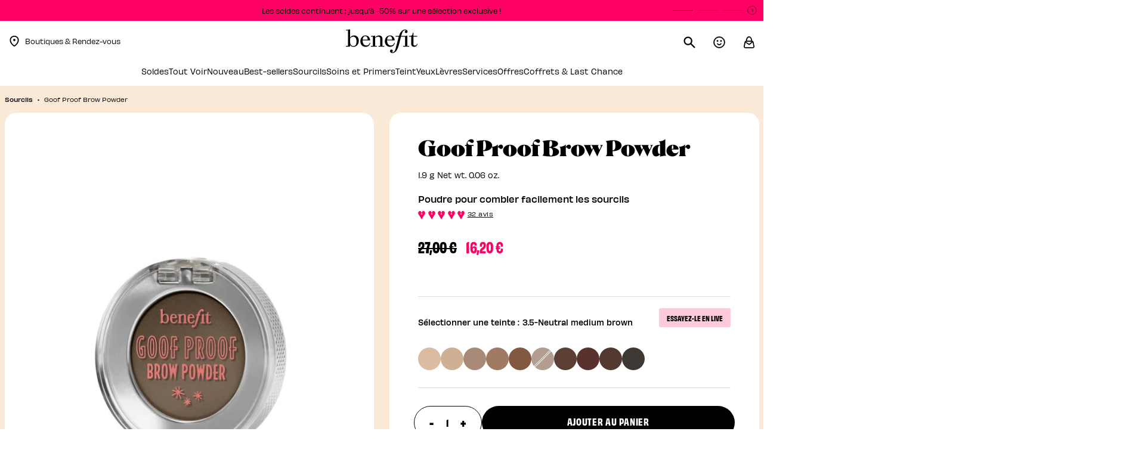

--- FILE ---
content_type: text/html;charset=UTF-8
request_url: https://www.benefitcosmetics.com/fr-fr/product/goof-proof-brow-powder-BM238.html
body_size: 32845
content:







<!-- Include Page Designer Campaign Banner JavaScript and Styles only once here rather than at component level. -->
<!-- There should only be one Campagin Banner added on a PD page. Multiple Banners is unsupported at the moment. -->


<!DOCTYPE html>
<html lang="fr">
<head>
<!--[if gt IE 9]><!-->
<script>//common/scripts.isml</script>
<script defer type="text/javascript" src="/on/demandware.static/Sites-benco-fr-Site/-/fr_FR/v1769008701697/js/main.js"></script>




    <script defer type="text/javascript" src="/on/demandware.static/Sites-benco-fr-Site/-/fr_FR/v1769008701697/js/productDetail.js"
        
        >
    </script>

    <script defer type="text/javascript" src="/on/demandware.static/Sites-benco-fr-Site/-/fr_FR/v1769008701697/js/powerReviewsPdp.js"
        
        >
    </script>

    <script defer type="text/javascript" src="/on/demandware.static/Sites-benco-fr-Site/-/fr_FR/v1769008701697/js/multiStepSlider.js"
        
        >
    </script>

    <script defer type="text/javascript" src="/on/demandware.static/Sites-benco-fr-Site/-/fr_FR/v1769008701697/js/productFeatures.js"
        
        >
    </script>

    <script defer type="text/javascript" src="/on/demandware.static/Sites-benco-fr-Site/-/fr_FR/v1769008701697/js/campaignBanner.js"
        
        >
    </script>


<script>
    // help webpack know about the path of js scripts -> used for lazy loading
    window.__STATIC_URL__ = "https://www.benefitcosmetics.com/on/demandware.static/Sites-benco-fr-Site/-/fr_FR/v1769008701697/";
</script>

<!--<![endif]-->



<meta charset=UTF-8>

<meta http-equiv="x-ua-compatible" content="ie=edge">

<meta name="viewport" content="width=device-width, initial-scale=1">



    <title>Goof Proof Brow Powder | Poudre à sourcils | Benefit Cosmetics</title>



    <meta name="description" content="Des sourcils inratables gr&acirc;ce &agrave; la poudre sourcils Goof Proof&nbsp;! Comblez les zones clairsem&eacute;es de vos sourcils avec notre poudre press&eacute;e l&eacute;g&egrave;re et sans transfert pour un fini naturel pendant 12&nbsp;heures."/>


<meta name="keywords" content="sourcils;maquillage;waterproof;combler;poudre sourcils;benefit;makeup;brow makeup;huile de ricin"/>










<link rel="icon" href="/on/demandware.static/Sites-benco-fr-Site/-/default/dw4a7e0f4e/images/favicons/favicon.ico" />
<link rel="icon" type="image/png" href="/on/demandware.static/Sites-benco-fr-Site/-/default/dwba5f2065/images/favicons/favicon-192x192.png" sizes="192x192" />
<link rel="apple-touch-icon" href="/on/demandware.static/Sites-benco-fr-Site/-/default/dwaf6e5c32/images/favicons/favicon-180x180.png" sizes="180x180" />
<link rel="icon" type="image/png" href="/on/demandware.static/Sites-benco-fr-Site/-/default/dwdf97e5ae/images/favicons/favicon-128x128.png" sizes="128x128" />
<link rel="icon" type="image/png" href="/on/demandware.static/Sites-benco-fr-Site/-/default/dw80daffcc/images/favicons/favicon-96x96.png" sizes="96x96" />
<link rel="icon" type="image/png" href="/on/demandware.static/Sites-benco-fr-Site/-/default/dw4f29d917/images/favicons/favicon-32x32.png" sizes="32x32" />

<link rel="stylesheet" href="/on/demandware.static/Sites-benco-fr-Site/-/fr_FR/v1769008701697/css/global.css" />

    <link rel="stylesheet" href="/on/demandware.static/Sites-benco-fr-Site/-/fr_FR/v1769008701697/css/product/detail.css"  />

    <link rel="stylesheet" href="/on/demandware.static/Sites-benco-fr-Site/-/fr_FR/v1769008701697/css/powerReviews.css"  />

    <link rel="stylesheet" href="/on/demandware.static/Sites-benco-fr-Site/-/fr_FR/v1769008701697/css/experience/components/commerceAssets/multiStepSlider.css"  />

    <link rel="stylesheet" href="/on/demandware.static/Sites-benco-fr-Site/-/fr_FR/v1769008701697/css/experience/components/commerceAssets/productFeatures.css"  />

    <link rel="stylesheet" href="/on/demandware.static/Sites-benco-fr-Site/-/fr_FR/v1769008701697/css/experience/components/commerceAssets/campaignBanner.css"  />






<script src="https://cdn.cookielaw.org/scripttemplates/otSDKStub.js"
    charset="UTF-8"
    data-language="fr-FR"
    data-domain-script="2f7e4f86-376e-4c3a-ad70-7bbc2febe2eb"
    defer="defer">
</script>
<script>
    function OptanonWrapper() {
        OneTrust.OnConsentChanged(function(event){
            if (window.DYO) {
                var value = event.detail.includes('C0003');
                DY.userActiveConsent = { accepted: value };
                DYO.ActiveConsent.updateConsentAcceptedStatus(value);
            }
        });
    }
</script>

    
    <link rel="preconnect" href="//cdn.dynamicyield.com" />
    <link rel="preconnect" href="//st.dynamicyield.com" />
    <link rel="preconnect" href="//rcom.dynamicyield.com" />
    <link rel="dns-prefetch" href="//cdn.dynamicyield.com" />
    <link rel="dns-prefetch" href="//st.dynamicyield.com" />
    <link rel="dns-prefetch" href="//rcom.dynamicyield.com" />

    <script>
        window.DY = window.DY || {};
        DY.section = 8790338;
        DY.cartContextUrl = '/on/demandware.store/Sites-benco-fr-Site/fr_FR/DynamicYield-Context?context=cart';
        DY.recommendationContext = {"data":["BM238"],"type":"PRODUCT","lng":"fr_FR"};
        window.isDYCheckUserActiveConsentEnabled = true;
        var consent

        try {
            if (window.isDYCheckUserActiveConsentEnabled) {
                var matches = document.cookie.match(/OptanonConsent=([^;]*);?|$/);
                var oneTrustCookie = matches[0];

                if (oneTrustCookie) {
                    var opt = decodeURIComponent(oneTrustCookie);
                    consent = /groups=.*?C0003\:1/.test(opt || '');
                } else {
                    consent = false;
                }

            } else {
                consent = false;
            }

            window.DY.userActiveConsent = { accepted: consent };

        } catch (e) {
            console.error('DY userActiveConsent has not been properly defined because of the following error', e);
        }

        window.dyReady = function() {
            if (!window.isDYCheckUserActiveConsentEnabled) {
                return
            }

            if (window.DYO !== undefined && window.DYO.ActiveConsent && DYO.ActiveConsent.isUserOptOut()) {
                DYO.ActiveConsent.updateConsentAcceptedStatus(false);
            }

            if (consent && window.DYO !== undefined) {
                DYO.ActiveConsent.updateConsentAcceptedStatus(true);
                DY.userActiveConsent = { accepted : true };
            }
        }
    </script>

    <script type="text/javascript" defer src="//cdn.dynamicyield.com/api/8790338/api_dynamic.js" class="optanon-category-C0003"></script>
    <script type="text/javascript" defer src="//cdn.dynamicyield.com/api/8790338/api_static.js" class="optanon-category-C0003" onload="dyReady()"></script>


    <script src="/on/demandware.static/Sites-benco-fr-Site/-/fr_FR/v1769008701697/js/powerReviewsRendering.js" defer></script>
    <script src="https://ui.powerreviews.com/stable/4.1/ui.js" defer></script>
    <script type="text/javascript">
       window.POWERREVIEW = {
            api_key: "2eefe3c9-3778-4977-8a16-3aeb1eaa3809",
            locale: "fr_FR",
            merchant_group_id: "47621",
            merchant_id: "853290"
        };
    </script>
<script data-booxi-id="booxiConfiguration" data-config="{&quot;isEnabledBooxi&quot;:true,&quot;apiKeyBooxi&quot;:&quot;lLHj256q4657GPuh3Avt746p3XsHfxei&quot;,&quot;localesBooxi&quot;:&quot;fre&quot;,&quot;smsReminderBooxi&quot;:null,&quot;fontFamilyBooxi&quot;:&quot;Gotham, sans-serif&quot;,&quot;primaryColorBooxi&quot;:&quot;#e6427a&quot;,&quot;secondaryColorBooxi&quot;:&quot;#f6c3cb&quot;,&quot;emailReminderBooxi&quot;:null,&quot;scriptURLBooxi&quot;:&quot;https://www.booxi.eu/booknow/booknow.js&quot;,&quot;locationCategoryBooxi&quot;:&quot;required&quot;,&quot;locationTagsBooxi&quot;:null,&quot;onBookedRedirectToBooxi&quot;:null}" data-src="/on/demandware.static/Sites-benco-fr-Site/-/fr_FR/v1769008701697/js/booxi.js" data-component="booxi/BooxiLoadScript"></script>
<script>
    var pageAction = 'productshow';
    window.dataLayer = window.dataLayer || [];
    window.gtmEnabled = true;
    var orderId = -1;
    var dataLayerEvent = {"event":"pdp","ecommerce":{"detail":{"actionField":{"list":"Product Detail Page"},"products":[{"id":"GOOFPOW","name":"Goof Proof Brow Powder","category":"Sourcils","categoryID":"brow-makeup","price":"16.20"}]}}};
    var ga4DataLayerEvent = {"event":"view_item","ecommerce":{"value":16.2,"items":[{"item_id":"BM238","item_variant":"Full Size","item_name":"Goof Proof Brow Powder","item_category":"Sourcils","price":16.2,"item_category2":null,"item_category3":null,"product_id":"GOOFPOW","image_url":"https://www.benefitcosmetics.com/on/demandware.static/-/Sites-bencos-master-catalog/default/dw84b1ac31/product_images/GOOFPOW/Main_825840_goofproofpowder_shade3-5.jpg","discount":10.8,"in_stock":"IN_STOCK","affiliation":"FR","currency":"EUR"}]}};

    // In all cases except Order Confirmation, the data layer should be pushed, so default to that case
    var pushDataLayer = true;
    if (pageAction === 'orderconfirm') {
        // As of now, the correction is for order confirmation only
        if (dataLayerEvent) {
            orderId = getOrderId(dataLayerEvent);
        } else {
            orderId = getGA4OrderId(ga4DataLayerEvent);
        }

        var ordersPushedToGoogle = getOrdersPushedToGoogle();
        var orderHasBeenPushedToGoogle = orderHasBeenPushedToGoogle(orderId, ordersPushedToGoogle);
        if (orderHasBeenPushedToGoogle) {
            // If the data has already been sent, let's not push it again.
            pushDataLayer = false;
        }
    }

    if (pushDataLayer) {
        if (Array.isArray(dataLayerEvent)) {
            for (var i = 0; i < dataLayerEvent.length; i++) {
                pushEvent(dataLayerEvent[i], ga4DataLayerEvent[i]);
            }
        } else {
            pushEvent(dataLayerEvent, ga4DataLayerEvent);
        }

        if (pageAction === 'orderconfirm') {
            // Add the orderId to the array of orders that is being stored in localStorage
            ordersPushedToGoogle.push(orderId);
            // The localStorage is what is used to prevent the duplicate send from mobile platforms
            window.localStorage.setItem('ordersPushedToGoogle', JSON.stringify(ordersPushedToGoogle));
        }
    }

    function pushEvent(dataLayerEvent, ga4DataLayerEvent) {
        if (dataLayerEvent) {
            dataLayer.push(dataLayerEvent);
        }

        // If both events active, clear first ecommerce object to prevent events affecting one another
        if (dataLayerEvent && ga4DataLayerEvent) {
            dataLayer.push({ ecommerce: null });
        }

        if (ga4DataLayerEvent) {
            dataLayer.push(ga4DataLayerEvent);
        }

        // If both events active, clear first ecommerce object to prevent events affecting one another
        if (dataLayerEvent && ga4DataLayerEvent) {
            dataLayer.push({ ecommerce: null });
        }
    }

    function getOrderId(dataLayer) {
        var dataLayerObj = Array.isArray(dataLayer) ? dataLayer[dataLayer.length - 1] : dataLayer;
        if ('ecommerce' in dataLayerObj) {
            if ('purchase' in dataLayerObj.ecommerce && 'actionField' in dataLayerObj.ecommerce.purchase &&
                'id' in dataLayerObj.ecommerce.purchase.actionField) {
                return dataLayerObj.ecommerce.purchase.actionField.id;
            }
        }

        return -1;
    }

    function getGA4OrderId(dataLayer) {
        var dataLayerObj = Array.isArray(dataLayer) ? dataLayer[dataLayer.length - 1] : dataLayer;
        if ('ecommerce' in dataLayerObj && 'transaction_id' in dataLayerObj.ecommerce) {
            return dataLayer.ecommerce.transaction_id;
        }

        return -1;
    }

    function getOrdersPushedToGoogle() {
        var ordersPushedToGoogleString = window.localStorage.getItem('ordersPushedToGoogle');
        if (ordersPushedToGoogleString && ordersPushedToGoogleString.length > 0) {
            return JSON.parse(ordersPushedToGoogleString);
        }

        return [];
    }

    function orderHasBeenPushedToGoogle(orderId, ordersPushedToGoogle) {
        if (orderId) {
            for (var index = 0; index < ordersPushedToGoogle.length; index++) {
                if (ordersPushedToGoogle[index] === orderId) {
                    return true;
                }
            }
        }

        return false;
    }
</script>

<script>
    window.dataLayer = window.dataLayer || [];
    dataLayer.unshift({"event":"page_view","user_data":{"environment":"production","demandwareID":"bcV9rKwcTcI0oaGFseGq8t0ewt","loggedInState":false,"locale":"fr_FR","currencyCode":"EUR","pageLanguage":"en_US","registered":false,"emailHash":"","user_id":"","user_status":"anonymous","user_email":""},"event_data":{"content_group":"PDP","country":"FR"}});
</script>


<script data-id="gtm_basket_url" data-value="/on/demandware.store/Sites-benco-fr-Site/fr_FR/GTM-CurrentBasket"></script>
<script data-id="basket-ga4-data" data-value="/on/demandware.store/Sites-benco-fr-Site/fr_FR/Cart-GetBasketGtmData"></script>

<!-- Google Tag Manager -->
<script>(function(w,d,s,l,i){w[l]=w[l]||[];w[l].push({'gtm.start':
new Date().getTime(),event:'gtm.js'});var f=d.getElementsByTagName(s)[0],
j=d.createElement(s),dl=l!='dataLayer'?'&l='+l:'';j.async=true;j.src=
'https://tl.benefitcosmetics.com/gtm.js?id='+i+dl;f.parentNode.insertBefore(j,f);
})(window,document,'script','dataLayer','GTM-MHKX4VVS');</script>
<!-- End Google Tag Manager -->


<script defer src="/on/demandware.static/Sites-benco-fr-Site/-/fr_FR/v1769008701697/js/tagmanager.js"></script>


<link rel="stylesheet" href="/on/demandware.static/Sites-benco-fr-Site/-/fr_FR/v1769008701697/css/skin/skin.css" />




    <script src="https://player.freecaster.com/freecaster/stable/fcplayer.js"></script>




<link rel="canonical" href="https://www.benefitcosmetics.com/fr-fr/product/goof-proof-brow-powder-GOOFPOW.html"/>

<script type="text/javascript">//<!--
/* <![CDATA[ (head-active_data.js) */
var dw = (window.dw || {});
dw.ac = {
    _analytics: null,
    _events: [],
    _category: "",
    _searchData: "",
    _anact: "",
    _anact_nohit_tag: "",
    _analytics_enabled: "true",
    _timeZone: "Europe/Paris",
    _capture: function(configs) {
        if (Object.prototype.toString.call(configs) === "[object Array]") {
            configs.forEach(captureObject);
            return;
        }
        dw.ac._events.push(configs);
    },
	capture: function() { 
		dw.ac._capture(arguments);
		// send to CQ as well:
		if (window.CQuotient) {
			window.CQuotient.trackEventsFromAC(arguments);
		}
	},
    EV_PRD_SEARCHHIT: "searchhit",
    EV_PRD_DETAIL: "detail",
    EV_PRD_RECOMMENDATION: "recommendation",
    EV_PRD_SETPRODUCT: "setproduct",
    applyContext: function(context) {
        if (typeof context === "object" && context.hasOwnProperty("category")) {
        	dw.ac._category = context.category;
        }
        if (typeof context === "object" && context.hasOwnProperty("searchData")) {
        	dw.ac._searchData = context.searchData;
        }
    },
    setDWAnalytics: function(analytics) {
        dw.ac._analytics = analytics;
    },
    eventsIsEmpty: function() {
        return 0 == dw.ac._events.length;
    }
};
/* ]]> */
// -->
</script>
<script type="text/javascript">//<!--
/* <![CDATA[ (head-cquotient.js) */
var CQuotient = window.CQuotient = {};
CQuotient.clientId = 'bkfv-benco-fr';
CQuotient.realm = 'BKFV';
CQuotient.siteId = 'benco-fr';
CQuotient.instanceType = 'prd';
CQuotient.locale = 'fr_FR';
CQuotient.fbPixelId = '__UNKNOWN__';
CQuotient.activities = [];
CQuotient.cqcid='';
CQuotient.cquid='';
CQuotient.cqeid='';
CQuotient.cqlid='';
CQuotient.apiHost='api.cquotient.com';
/* Turn this on to test against Staging Einstein */
/* CQuotient.useTest= true; */
CQuotient.useTest = ('true' === 'false');
CQuotient.initFromCookies = function () {
	var ca = document.cookie.split(';');
	for(var i=0;i < ca.length;i++) {
	  var c = ca[i];
	  while (c.charAt(0)==' ') c = c.substring(1,c.length);
	  if (c.indexOf('cqcid=') == 0) {
		CQuotient.cqcid=c.substring('cqcid='.length,c.length);
	  } else if (c.indexOf('cquid=') == 0) {
		  var value = c.substring('cquid='.length,c.length);
		  if (value) {
		  	var split_value = value.split("|", 3);
		  	if (split_value.length > 0) {
			  CQuotient.cquid=split_value[0];
		  	}
		  	if (split_value.length > 1) {
			  CQuotient.cqeid=split_value[1];
		  	}
		  	if (split_value.length > 2) {
			  CQuotient.cqlid=split_value[2];
		  	}
		  }
	  }
	}
}
CQuotient.getCQCookieId = function () {
	if(window.CQuotient.cqcid == '')
		window.CQuotient.initFromCookies();
	return window.CQuotient.cqcid;
};
CQuotient.getCQUserId = function () {
	if(window.CQuotient.cquid == '')
		window.CQuotient.initFromCookies();
	return window.CQuotient.cquid;
};
CQuotient.getCQHashedEmail = function () {
	if(window.CQuotient.cqeid == '')
		window.CQuotient.initFromCookies();
	return window.CQuotient.cqeid;
};
CQuotient.getCQHashedLogin = function () {
	if(window.CQuotient.cqlid == '')
		window.CQuotient.initFromCookies();
	return window.CQuotient.cqlid;
};
CQuotient.trackEventsFromAC = function (/* Object or Array */ events) {
try {
	if (Object.prototype.toString.call(events) === "[object Array]") {
		events.forEach(_trackASingleCQEvent);
	} else {
		CQuotient._trackASingleCQEvent(events);
	}
} catch(err) {}
};
CQuotient._trackASingleCQEvent = function ( /* Object */ event) {
	if (event && event.id) {
		if (event.type === dw.ac.EV_PRD_DETAIL) {
			CQuotient.trackViewProduct( {id:'', alt_id: event.id, type: 'raw_sku'} );
		} // not handling the other dw.ac.* events currently
	}
};
CQuotient.trackViewProduct = function(/* Object */ cqParamData){
	var cq_params = {};
	cq_params.cookieId = CQuotient.getCQCookieId();
	cq_params.userId = CQuotient.getCQUserId();
	cq_params.emailId = CQuotient.getCQHashedEmail();
	cq_params.loginId = CQuotient.getCQHashedLogin();
	cq_params.product = cqParamData.product;
	cq_params.realm = cqParamData.realm;
	cq_params.siteId = cqParamData.siteId;
	cq_params.instanceType = cqParamData.instanceType;
	cq_params.locale = CQuotient.locale;
	
	if(CQuotient.sendActivity) {
		CQuotient.sendActivity(CQuotient.clientId, 'viewProduct', cq_params);
	} else {
		CQuotient.activities.push({activityType: 'viewProduct', parameters: cq_params});
	}
};
/* ]]> */
// -->
</script>
<!-- Demandware Apple Pay -->

<style type="text/css">ISAPPLEPAY{display:inline}.dw-apple-pay-button,.dw-apple-pay-button:hover,.dw-apple-pay-button:active{background-color:black;background-image:-webkit-named-image(apple-pay-logo-white);background-position:50% 50%;background-repeat:no-repeat;background-size:75% 60%;border-radius:5px;border:1px solid black;box-sizing:border-box;margin:5px auto;min-height:30px;min-width:100px;padding:0}
.dw-apple-pay-button:after{content:'Apple Pay';visibility:hidden}.dw-apple-pay-button.dw-apple-pay-logo-white{background-color:white;border-color:white;background-image:-webkit-named-image(apple-pay-logo-black);color:black}.dw-apple-pay-button.dw-apple-pay-logo-white.dw-apple-pay-border{border-color:black}</style>



</head>
<body>

    <script async="" data-environment="production" src="https://js.klarna.com/web-sdk/v1/klarna.js" data-client-id="f1c61cc8-921a-571d-9b99-610e6419a45e"></script>


    <div class="d-none js-perfect-corp-bto" data-config="{&quot;URL&quot;:&quot;//plugins-media.perfectcorp.com/c13793/sdk.js?apiKey=AkzK1Hya29vpv4o8kkki9w==&quot;,&quot;locale&quot;:&quot;FR_fr&quot;,&quot;isSiteCommerce&quot;:true}" data-code=""></div>
    <button class="d-none js-brow-try-on-add-to-cart add-to-cart" data-view="bto" data-pid=""/>


    <div class="d-none js-perfect-corp-pat" data-config="{&quot;URL&quot;:&quot;//plugins-media.makeupar.com/c1021632/sdk.js?apiKey=xpoQlwgS56sF9wHMTVJk1A&quot;,&quot;locale&quot;:&quot;FR_fr&quot;,&quot;isSiteCommerce&quot;:true}">
        <button class="d-none js-pore-analysis-add-to-cart add-to-cart" data-view="pat" data-pid=""></button>
    </div>

<link rel="stylesheet" type="text/css" href="https://checkoutshopper-live.adyen.com/checkoutshopper/sdk/4.7.2/adyen.css"/><!-- Google Tag Manager (noscript) -->
<noscript><iframe src="https://www.googletagmanager.com/ns.html?id=GTM-MHKX4VVS"
height="0" width="0" style="display:none;visibility:hidden"></iframe></noscript>
<!-- End Google Tag Manager (noscript) -->

<div data-component="PageMgr" class="page" data-action="Product-Show" data-querystring="pid=BM238" >
<header>
    <a href="#maincontent" class="skip" aria-label="Skip to main content">Skip to main content</a>
<a href="#footercontent" class="skip" aria-label="Skip to footer content">Skip to footer content</a>
    

    <div class="content">
        
	 


	


    





    <link rel="stylesheet" href="/on/demandware.static/Sites-benco-fr-Site/-/fr_FR/v1769008701697/css/experience/components/contentSlots/topHeaderPromoBar.css" />


    <script defer src="/on/demandware.static/Sites-benco-fr-Site/-/fr_FR/v1769008701697/js/topHeaderPromoBar.js"></script>


    <div class="content-slot" id="topheaderbanner">
        <div class="experience-region experience-main"><div class="experience-component experience-content_slots-topHeaderPromoBar">

<div class="topHeaderPromoBar">
    <div class="swiper">
        <div class="swiper-wrapper">
            
                
                    <div class="swiper-slide bg-benefit-pink">
                        <a href="https://www.benefitcosmetics.com/fr-fr/soldes">Les soldes continuent : jusqu'&agrave; -50% sur une s&eacute;lection exclusive !</a>
                    </div>
                
            
                
                    <div class="swiper-slide bg-benefit-pink">
                        <a href="https://www.benefitcosmetics.com/fr-fr/bestsellers-makeup">Livraison Offerte d&egrave;s 50&euro; d'achat</a>
                    </div>
                
            
                
                    <div class="swiper-slide bg-benefit-pink">
                        <a href="https://www.benefitcosmetics.com/fr-fr/new-arrivals">Des cadeaux OFFERTS d&egrave;s 40&euro; d'achat. CODE : CADEAUX</a>
                    </div>
                
            
        </div>
        <div class="swiper-pagination"></div>
        <button class="swiper-control js-swiper-play-control" tabindex="-1">
    <span class="sr-only">Lire</span>
    <svg class="svg-icons play">
        <use href="/on/demandware.static/Sites-benco-fr-Site/-/fr_FR/v1769008701697/images/common/global-icons.svg#play"></use>
    </svg>
</button>
<button class="swiper-control js-swiper-pause-control" tabindex="0">
    <span class="sr-only">Pause</span>
    <svg class="svg-icons pause">
        <use href="/on/demandware.static/Sites-benco-fr-Site/-/fr_FR/v1769008701697/images/common/global-icons.svg#pause"></use>
    </svg>
</button>

    </div>
</div>


</div></div>
    </div>




 
	
    </div>

    <nav>
    <div class="header container">
        <div class="header-wrapper row">
            <div class="col-12 header-wrapper__layout">

                <div class="navbar-header">
                    <div class="pull-left">
                        <div class="hidden-md-down">
                            <div class="left-side-header d-flex">
                                

    <a class="store-locator" href="https://www.benefitcosmetics.com/fr-fr/find-a-store.html" title="Voir les boutiques et rendez-vous">
        <svg class="svg-icon store-icon">
            <use href="https://www.benefitcosmetics.com/on/demandware.static/-/Library-Sites-BencoSharedLibrary/fr_FR/v1769008701697/images/global-icons.svg#location"></use>
        </svg>
        <span>Boutiques & Rendez-vous</span>
    </a>


                            </div>

                        </div>

                        <button class="navbar-toggler d-md-none"
                            aria-controls="navbar-collapse"
                            aria-expanded="false"
                            aria-label="Toggle navigation"
                            >
                            <svg class="svg-icon">
                                <use class="menu-icon" href="/on/demandware.static/Sites-benco-fr-Site/-/fr_FR/v1769008701697/images/common/global-icons.svg#menu-icon"></use>
                                <use class="close-icon" href="/on/demandware.static/Sites-benco-fr-Site/-/fr_FR/v1769008701697/images/common/global-icons.svg#nav-close"></use>
                            </svg>
                        </button>
                        <span class="sr-only" role="status" id="menuStatus" aria-live="polite"
                            data-expanded="Menu Expanded"
                            data-collapsed="Menu Collapsed"
                        >Menu Collapsed</span>
                    </div>

                    <div class="navbar-header brand">
                        
                        <a class="logo-home" href="https://www.benefitcosmetics.com/fr-fr" title="Benefit Cosmetics Accueil">
                            <img class="hidden-md-down" src="/on/demandware.static/Sites-benco-fr-Site/-/default/dw0e1671df/images/logo.svg" alt="Benefit Cosmetics Logo" width="120" height="40"/>
                            <img class="d-lg-none" src="/on/demandware.static/Sites-benco-fr-Site/-/default/dw633bf981/images/logo-small.svg" alt="Benefit Cosmetics Logo" width="90" height="30" />
                        </a>
                    </div>

                    <div class="pull-right">
                        <div class="right-side-header">
                            <button class="search-bar" aria-label="Rechercher">
                                <svg class="svg-icon search-icon">
                                    <use href="/on/demandware.static/Sites-benco-fr-Site/-/fr_FR/v1769008701697/images/common/global-icons.svg#search"></use>
                                </svg>
                            </button>
                            
    <div class="user hidden-md-down" data-islogin="false">
        <button class="account-button" aria-label="Login to your account">
            <svg class="svg-icon account-icon">
                <use href="/on/demandware.static/Sites-benco-fr-Site/-/fr_FR/v1769008701697/images/common/global-icons.svg#accountHeader"></use>
            </svg>
        </button>
    </div>
    <div class="modal js-sign-in-modal sign-in-modal" tabindex="-1" aria-hidden="true" role="dialog">
    <div class="modal-dialog modal-dialog-centered">
        <div class="modal-content">
            <button type="button" class="close sign-in__close" data-dismiss="modal" aria-label="Fermer">
            </button>
            <span class="sr-only"> </span>

            <div class="modal-header p-0">
                <span class="sign-in-modal__title">Salut ! Connectez-vous &agrave; votre compte</span>
            </div>

            <div class="modal-body p-0">
                <div class="row justify-content-center">
                    <div class="col-sm-8 col-md-12">
                        <form action="/on/demandware.store/Sites-benco-fr-Site/fr_FR/Account-Login?rurl=2" class="login" method="POST" name="login-form"
    id="sign-in-form">
    <div class="form-group required">
        <label class="sign-in__form-label" for="login-form-email">
            Adresse e-mail
        </label>

        <input type="email" id="login-form-email" required aria-required="true" aria-invalid="false"
            class="form-control required sign-in__input" aria-describedby="form-email-error" name="loginEmail"
            value=""/>

        <span role="alert"
            class="sign-in__error js-sign-in__mail-error hidden"
            id="form-email-error"
            data-error-required="Les champs marqu&eacute;s d'un ast&eacute;risque sont obligatoires."
            data-error-invalid="Veuillez fournir une adresse e-mail d&rsquo;identification valide.">
        </span>
    </div>

    <div class="form-group required">
        <label class="sign-in__form-label"
            for="login-form-password">Mot de passe</label>
        <input type="password" id="login-form-password" required aria-required="true"
            class="form-control required sign-in__input" aria-describedby="form-password-error" name="loginPassword"/>
        <span class="show-password d-none" aria-label="Show Password Off" role="button" tabindex="0"></span>

        <span role="alert"
            class="sign-in__error js-sign-in__password-error hidden"
            id="form-password-error"
            data-error-required="Les champs marqu&eacute;s d'un ast&eacute;risque sont obligatoires."
            data-error-invalid="Identifiant ou mot de passe incorrect. Veuillez faire attention aux majuscules et minuscules du mot de passe. Veuillez essayer &agrave; nouveau.">
        </span>
    </div>

    <div class="forgot-password sign-in__forgot-password">
        <a id="password-reset" class="js-reset-password-link"
            title="Vous avez oubli&eacute; votre mot de passe ?" data-toggle="modal"
            data-target="#requestPasswordResetModal"
            href="/on/demandware.store/Sites-benco-fr-Site/fr_FR/Account-PasswordResetDialogForm" >
            Vous avez oubli&eacute; votre mot de passe ?
        </a>
    </div>
    <input type="hidden" name="csrf_token"
        value="tx12zHDcfRw6Ozpa-rID3dIK9EqN7oCpGf8BZRufR-rF6QLZnv3ddYB0RTrHkPmtrufx7XBivnjEIL5D9AIlg569JAicLBEvL5qK6Krmd1AEgvwZWoMqifpszx47Gfkiv3AWvaCicrA78IiXtXM3Msuj6u-2CiXROwxRcKG_hZnNfmo2Tbo=" />

    <button type="submit" class="btn btn-block btn-primary sign-in__button"
        name="login-form-submit" disabled>Enregistrez-vous.</button>

    <div class="sign-in__create-account d-flex justify-content-start align-items-center">
        <p class="mb-0">Vous n'avez pas de compte ?</p>
        <a class="" href="/fr-fr/account/register"
            title="Je cr&eacute;e un compte !">
            Je cr&eacute;e un compte !
        </a>
    </div>
</form>

                    </div>
                </div>
            </div>
        </div>
    </div>
</div>

    



<div class="modal forgot-password-modal js-forgot-password-modal" tabindex="-1" role="dialog"
    aria-hidden="true">
    <div class="modal-dialog modal-dialog-centered" role="document">
        <div class="modal-content">
            <button type="button" class="close forgot-password__close" data-dismiss="modal" aria-label="Fermer">
                <span class="sr-only"> </span>
            </button>
            <div class="modal-header p-0">
                <button class="forgot-password__modal-return js-forgot-password-return-sign-in" role="button"
                    aria-label="Retourner &agrave; la page de connexion">
                    <svg xmlns="http://www.w3.org/2000/svg" width="12" height="12" viewBox="0 0 12 12" fill="none">
                        <path
                            d="M4.87278 10.5722L6.02478 9.40822L3.43278 6.81622H11.7008V5.18422H3.43278L6.02478 2.59222L4.87278 1.42822L0.300781 6.00022L4.87278 10.5722Z"
                            fill="black" />
                    </svg>
                    <span class="user-message">Retourner &agrave; la page de connexion</span>
                </button>
            </div>

            <div class="modal-body p-0">
              
    
    <div class="content-asset"><!-- dwMarker="content" dwContentID="af94f2c3019a15f34d2ba5f69a" -->
        <span class="modal-title request-password-title request-password-modal__title">Vous avez oublié votre mot de passe ?</span>
    </div> <!-- End content-asset -->



                <form class="reset-password-form js-reset-password-form m-0"
    action="/on/demandware.store/Sites-benco-fr-Site/fr_FR/Account-PasswordResetDialogForm?mobile=true" method="POST"
    id="reset-password-form"
    name = "dwfrm_resetPassword" id = "dwfrm_resetPassword" novalidate>
    <div class="request-password-body">
        <div class="form-group required">
            <label class="form-control-label forgot-password__form-label" for="email">
                Adresse e-mail
            </label>
            <input id="resetPasswordEmail" type="email"
                class="form-control required forgot-password__input"
                aria-describedby="emailHelp"
                data-pattern-mismatch="Veuillez fournir une adresse e-mail d&rsquo;identification valide"
                data-range-error="Doit contenir 50 caract&egrave;res ou moins."
                data-missing-error="Ce champ est obligatoire."
                name="dwfrm_resetPassword_resetPasswordEmail" required aria-required="true" value="" maxLength="50" pattern="^[\w.%+\-]+@[\w.\-]+\.[\w]{2,6}$" />
            <div class="reset-password__success-message hidden"></div>
            <div class="alert hidden m-0 email-reset-error-message" id="reset-password-form-email-error"></div>
        </div>
    </div>
    <div class="send-email-btn">
        <button type="submit" id="submitEmailButton" class="btn btn-primary btn-block forgot-password__button">
            Envoyer un e-mail
        </button>
    </div>

    <a class="forgot-password__help-msg" href="https://www.benefitcosmetics.com/fr-fr/contact-us"
        title="">
        <span class="">Oh oooh&hellip;</span>
        <span class="forgot-password__help-msg-link">Vous avez besoin daide ?</span>
    </a>
</form>

            </div>
        </div>
    </div>
</div>

                            <div class="minicart" data-action-url="/on/demandware.store/Sites-benco-fr-Site/fr_FR/Cart-MiniCartShow">
                                <div class="js-minicart-icon minicart-total hide-link-med" role="button" tabindex="0" aria-label="Minicart">
    <svg class="svg-icon minicart-icon">
        <use href="/on/demandware.static/Sites-benco-fr-Site/-/fr_FR/v1769008701697/images/common/global-icons.svg#shopping-bag"></use>
    </svg>
        <span class="minicart-quantity d-none">
            0
        </span>
</div>

<div class="js-minicart-icon minicart-total hide-no-link" role="button" tabindex="0">
    <svg class="svg-icon minicart-icon">
        <use href="/on/demandware.static/Sites-benco-fr-Site/-/fr_FR/v1769008701697/images/common/global-icons.svg#shopping-bag"></use>
    </svg>
        <span class="minicart-quantity d-none">
            0
        </span>
</div>
<div class="popover popover-bottom">
</div>
                            </div>
                        </div>
                    </div>
                </div>
            </div>
        </div>
    </div>

    <div class="main-menu navbar-toggleable-sm menu-toggleable-left multilevel-dropdown" id="navbar-collapse">
        <div class="row">
            <nav class="navbar navbar-expand-md bg-inverse col-12">
    <div class="menu-group" role="navigation">
        <ul class="nav navbar-nav justify-content-center" role="menu">
            
                
                    
                        <li class="nav-item menu__primary-category-menu-item" >
                            <a href="https://www.benefitcosmetics.com/fr-fr/soldes" id="sales" class="nav-link" role="link" tabindex="0">Soldes</a>
                        </li>
                    
                
                    
                        <li class="nav-item menu__primary-category-menu-item" >
                            <a href="/fr-fr/all-makeup" id="shop-all" class="nav-link" role="link" tabindex="0">Tout Voir</a>
                        </li>
                    
                
                    
                        <li class="nav-item menu__primary-category-menu-item" >
                            <a href="/fr-fr/new-arrivals" id="new" class="nav-link" role="link" tabindex="0">Nouveau</a>
                        </li>
                    
                
                    
                        
                        <li class="nav-item dropdownPCIS js-include-dropdown-category-region menu__primary-pd-category" >
                            <div class="nav-item-container">
                                <a href="/fr-fr/bestsellers-makeup" id="bestsellers-makeup" class="nav-link dropdown-toggle" data-toggle="dropdownPCIS">
                                    <span>Best-sellers</span>
                                    <svg class="svg-icon">
                                        <use href="/on/demandware.static/Sites-benco-fr-Site/-/fr_FR/v1769008701697/images/common/global-icons.svg#chevron"></use>
                                    </svg>
                                </a>
                                <button id="bestsellers-makeup-toggle-button" class="dropdown-toggle-button js-dropdown-toggle-button" aria-label="Open Best-sellers menu" aria-haspopup="true" aria-expanded="false">
                                    <svg class="svg-icon">
                                        <use href="/on/demandware.static/Sites-benco-fr-Site/-/fr_FR/v1769008701697/images/common/global-icons.svg#chevron"></use>
                                    </svg>
                                </button>
                            </div>
                            
                            
<div tabindex="0" aria-hidden="true" class="dropdown-menu"><ul class="experience-component experience-commerce_layouts-navigationMenu4c"><li role="menuitem" class="dropdown-item dropdownPCIS"><div class="experience-component experience-commerce_assets-promoTile">




<section class="promoTile js-hidden-nav-component-mobile hidden-sm-down">
    <div>
        
            <a href="https://www.benefitcosmetics.com/fr-fr/product/precisely-my-brow-pencil-PRECI.html" aria-label="Image Link For Precisely My Brow Pencil">
                <picture class="picture-include js-picture">
    
        
            <source data-srcset="https://www.benefitcosmetics.com/dw/image/v2/BKFV_PRD/on/demandware.static/-/Library-Sites-BencoSharedLibrary/default/dw6bce417b/Navigation/Best%20Sellers/PMBP_Highlighted_Category.png?sw=626&amp;sh=800&amp;q=85" media="(min-width: 770px)" />
        
            <source data-srcset="https://www.benefitcosmetics.com/dw/image/v2/BKFV_PRD/on/demandware.static/-/Library-Sites-BencoSharedLibrary/default/dw6bce417b/Navigation/Best%20Sellers/PMBP_Highlighted_Category.png?sw=626&amp;sh=800&amp;q=85" media="(max-width: 769px)" />
        
        <img class=" lazy"
            src="[data-uri]"
            data-src="https://www.benefitcosmetics.com/dw/image/v2/BKFV_PRD/on/demandware.static/-/Library-Sites-BencoSharedLibrary/default/dw6bce417b/Navigation/Best%20Sellers/PMBP_Highlighted_Category.png?sw=626&amp;sh=800&amp;q=85"
            alt="Precisely My Brow Pencil"
            
            itemprop="image"
            data-index="null" />
    
</picture>

            </a>
        
        <div class="promoTile-footer">
            
                <a href="https://www.benefitcosmetics.com/fr-fr/product/precisely-my-brow-pencil-PRECI.html">
                    <span class="promoTile-heading">PRECISELY, MY BROW</span>
                    
                </a>
            
        </div>
    </div>
</section>
</div></li>
<li role="menuitem" class="dropdown-item dropdownPCIS"><div class="experience-component experience-commerce_assets-promoTile">




<section class="promoTile js-hidden-nav-component-mobile hidden-sm-down">
    <div>
        
            <a href="https://www.benefitcosmetics.com/fr-fr/product/the-porefessional-primer-THEPOIB184.html" aria-label="Image Link For The POREfessional">
                <picture class="picture-include js-picture">
    
        
            <source data-srcset="https://www.benefitcosmetics.com/dw/image/v2/BKFV_PRD/on/demandware.static/-/Library-Sites-BencoSharedLibrary/default/dw86e9fe32/Navigation/Best%20Sellers/POREfessional_Highlighted_Category.png?sw=626&amp;sh=800&amp;q=85" media="(min-width: 770px)" />
        
            <source data-srcset="https://www.benefitcosmetics.com/dw/image/v2/BKFV_PRD/on/demandware.static/-/Library-Sites-BencoSharedLibrary/default/dw86e9fe32/Navigation/Best%20Sellers/POREfessional_Highlighted_Category.png?sw=626&amp;sh=800&amp;q=85" media="(max-width: 769px)" />
        
        <img class=" lazy"
            src="[data-uri]"
            data-src="https://www.benefitcosmetics.com/dw/image/v2/BKFV_PRD/on/demandware.static/-/Library-Sites-BencoSharedLibrary/default/dw86e9fe32/Navigation/Best%20Sellers/POREfessional_Highlighted_Category.png?sw=626&amp;sh=800&amp;q=85"
            alt="The POREfessional"
            
            itemprop="image"
            data-index="null" />
    
</picture>

            </a>
        
        <div class="promoTile-footer">
            
                <a href="https://www.benefitcosmetics.com/fr-fr/product/the-porefessional-primer-THEPOIB184.html">
                    <span class="promoTile-heading">THE POREFESSIONAL</span>
                    
                </a>
            
        </div>
    </div>
</section>
</div></li>
<li role="menuitem" class="dropdown-item dropdownPCIS"><div class="experience-component experience-commerce_assets-promoTile">




<section class="promoTile js-hidden-nav-component-mobile hidden-sm-down">
    <div>
        
            <a href="https://www.benefitcosmetics.com/fr-fr/product/badgal-bang-BADGALEM43.html" aria-label="Image Link For BADGAL BANG!">
                <picture class="picture-include js-picture">
    
        
            <source data-srcset="https://www.benefitcosmetics.com/dw/image/v2/BKFV_PRD/on/demandware.static/-/Library-Sites-BencoSharedLibrary/default/dwf0b55dc4/Navigation/Best%20Sellers/NavBanner_Bestsellers_3_BadgalBang.png?sw=626&amp;sh=800&amp;q=85" media="(min-width: 770px)" />
        
            <source data-srcset="https://www.benefitcosmetics.com/dw/image/v2/BKFV_PRD/on/demandware.static/-/Library-Sites-BencoSharedLibrary/default/dwf0b55dc4/Navigation/Best%20Sellers/NavBanner_Bestsellers_3_BadgalBang.png?sw=626&amp;sh=800&amp;q=85" media="(max-width: 769px)" />
        
        <img class=" lazy"
            src="[data-uri]"
            data-src="https://www.benefitcosmetics.com/dw/image/v2/BKFV_PRD/on/demandware.static/-/Library-Sites-BencoSharedLibrary/default/dwf0b55dc4/Navigation/Best%20Sellers/NavBanner_Bestsellers_3_BadgalBang.png?sw=626&amp;sh=800&amp;q=85"
            alt="BADGAL BANG!"
            
            itemprop="image"
            data-index="null" />
    
</picture>

            </a>
        
        <div class="promoTile-footer">
            
                <a href="https://www.benefitcosmetics.com/fr-fr/product/badgal-bang-BADGALEM43.html">
                    <span class="promoTile-heading">BADGAL BANG!</span>
                    
                </a>
            
        </div>
    </div>
</section>
</div></li>
<li role="menuitem" class="dropdown-item dropdownPCIS"><div class="experience-component experience-commerce_assets-promoTile">




<section class="promoTile js-hidden-nav-component-mobile hidden-sm-down">
    <div>
        
            <a href="https://www.benefitcosmetics.com/fr-fr/bestsellers-makeup" aria-label="Image Link For Voir tous les produits">
                <picture class="picture-include js-picture">
    
        
            <source data-srcset="https://www.benefitcosmetics.com/dw/image/v2/BKFV_PRD/on/demandware.static/-/Library-Sites-BencoSharedLibrary/default/dw73b15343/Navigation/Best%20Sellers/NavBanner-ShopAll.png?sw=626&amp;sh=800&amp;q=85" media="(min-width: 770px)" />
        
            <source data-srcset="https://www.benefitcosmetics.com/dw/image/v2/BKFV_PRD/on/demandware.static/-/Library-Sites-BencoSharedLibrary/default/dw73b15343/Navigation/Best%20Sellers/NavBanner-ShopAll.png?sw=626&amp;sh=800&amp;q=85" media="(max-width: 769px)" />
        
        <img class=" lazy"
            src="[data-uri]"
            data-src="https://www.benefitcosmetics.com/dw/image/v2/BKFV_PRD/on/demandware.static/-/Library-Sites-BencoSharedLibrary/default/dw73b15343/Navigation/Best%20Sellers/NavBanner-ShopAll.png?sw=626&amp;sh=800&amp;q=85"
            alt="Voir tous les produits"
            
            itemprop="image"
            data-index="null" />
    
</picture>

            </a>
        
        <div class="promoTile-footer">
            
                <a href="https://www.benefitcosmetics.com/fr-fr/bestsellers-makeup">
                    <span class="promoTile-heading">TOUT VOIR</span>
                    
                </a>
            
        </div>
    </div>
</section>
</div></li>
</ul></div>


                        </li>
                    
                
                    
                        
                        <li class="nav-item dropdownPCIS js-include-dropdown-category-region menu__primary-pd-category" >
                            <div class="nav-item-container">
                                <a href="/fr-fr/brow-makeup" id="brow-makeup" class="nav-link dropdown-toggle" data-toggle="dropdownPCIS">
                                    <span>Sourcils</span>
                                    <svg class="svg-icon">
                                        <use href="/on/demandware.static/Sites-benco-fr-Site/-/fr_FR/v1769008701697/images/common/global-icons.svg#chevron"></use>
                                    </svg>
                                </a>
                                <button id="brow-makeup-toggle-button" class="dropdown-toggle-button js-dropdown-toggle-button" aria-label="Open Sourcils menu" aria-haspopup="true" aria-expanded="false">
                                    <svg class="svg-icon">
                                        <use href="/on/demandware.static/Sites-benco-fr-Site/-/fr_FR/v1769008701697/images/common/global-icons.svg#chevron"></use>
                                    </svg>
                                </button>
                            </div>
                            
                            
<div tabindex="0" aria-hidden="true" class="dropdown-menu"><ul class="experience-component experience-commerce_layouts-navigationMenuOneThirdTwoThirds2c"><li tabindex="0" class="dropdown-item dropdownPCIS subcategory-column"><div class="experience-component experience-commerce_assets-navigationCategory">
    <span id="brow-makeup" class="dropdown-link dropdown-toggle level2" role="heading" aria-level="2">Sourcils</span>
    <div class="dropdown-menu js-dropdown-menu-first-parent" role="menu" aria-hidden="true">
        <ul>
            
                <li class="dropdown-item" role="menuitem">
                    
                        <a href="/fr-fr/brow-makeup/brow-pencil" id="browpencil" class="dropdown-link level3" tabindex="0" role="link">Crayon sourcils</a>
                    
                </li>
            
                <li class="dropdown-item" role="menuitem">
                    
                        <a href="/fr-fr/brow-makeup/brow-gel" id="browgelandwax" class="dropdown-link level3" tabindex="0" role="link">Gel et cire sourcils</a>
                    
                </li>
            
                <li class="dropdown-item" role="menuitem">
                    
                        <a href="/fr-fr/brow-makeup/brow-tools--kits" id="browtoolsandkits" class="dropdown-link level3" tabindex="0" role="link">Accessoires et kits sourcils</a>
                    
                </li>
            
                <li class="dropdown-item" role="menuitem">
                    
                        <a href="/fr-fr/brow-makeup/minis" id="brow-minis" class="dropdown-link level3" tabindex="0" role="link">Minis Sourcils</a>
                    
                </li>
            
        </ul>
    </div>

</div><div class="experience-component experience-commerce_assets-renderPage">



    







    <div class="page-include w-100" id="brow-navigation-link1">
        <div class="experience-region experience-main"><div class="experience-component experience-commerce_assets-navigationContentLink"><a href="https://www.benefitcosmetics.com/fr-fr/brow-makeup" class="dropdown-link level2" target="_self">
    TOUS LES PRODUITS SOURCILS
</a>
</div></div>
    </div>



</div><div class="experience-component experience-commerce_assets-renderPage">



    







    <div class="page-include w-100" id="brow-navigation-link2">
        <div class="experience-region experience-main"><div class="experience-component experience-commerce_assets-navigationContentLink"><a href="https://www.benefitcosmetics.com/fr-fr/brows.html" class="dropdown-link level2" target="_self">
    TOUT SUR LES SOURCILS
</a>
</div></div>
    </div>



</div><div class="experience-component experience-commerce_assets-renderPage">



    







    <div class="page-include w-100" id="brow-navigation-link3">
        <div class="experience-region experience-main"><div class="experience-component experience-commerce_assets-navigationContentLink"><a href="https://www.benefitcosmetics.com/fr-fr/services.html" class="dropdown-link level2" target="_self">
    SERVICES
</a>
</div></div>
    </div>



</div></li>
<li tabindex="0" class="dropdown-item dropdownPCIS display-column"><div class="experience-component experience-commerce_layouts-navigationContentMenu"><div class="content-menu c-2">
    
        
            
        

        
            <div class="content-item"><div class="experience-component experience-commerce_assets-renderPage">



    







    <div class="page-include w-100" id="brow-navigation-promo1">
        <div class="experience-region experience-main"><div class="experience-component experience-commerce_assets-promoTile">




<section class="promoTile">
    <div>
        
            <a href="https://www.benefitcosmetics.com/fr-fr/brows.html" aria-label="Image Link For Mod&egrave;les">
                <picture class="picture-include js-picture">
    
        
            <source data-srcset="https://www.benefitcosmetics.com/dw/image/v2/BKFV_PRD/on/demandware.static/-/Library-Sites-BencoSharedLibrary/default/dw488fece0/Navigation/Brows/NavBanner_Brows_1.jpg?sw=928&amp;sh=760&amp;q=85" media="(min-width: 770px)" />
        
            <source data-srcset="https://www.benefitcosmetics.com/dw/image/v2/BKFV_PRD/on/demandware.static/-/Library-Sites-BencoSharedLibrary/default/dw488fece0/Navigation/Brows/NavBanner_Brows_1.jpg?sw=928&amp;sh=760&amp;q=85" media="(max-width: 769px)" />
        
        <img class=" lazy"
            src="[data-uri]"
            data-src="https://www.benefitcosmetics.com/dw/image/v2/BKFV_PRD/on/demandware.static/-/Library-Sites-BencoSharedLibrary/default/dw488fece0/Navigation/Brows/NavBanner_Brows_1.jpg?sw=928&amp;sh=760&amp;q=85"
            alt="Mod&egrave;les"
            
            itemprop="image"
            data-index="null" />
    
</picture>

            </a>
        
        <div class="promoTile-footer">
            
                <a href="https://www.benefitcosmetics.com/fr-fr/brows.html">
                    <span class="promoTile-heading">TOUT SUR LES SOURCILS</span>
                    
                </a>
            
        </div>
    </div>
</section>
</div></div>
    </div>



</div></div>
        
    
        

        
            <div class="content-item"><div class="experience-component experience-commerce_assets-renderPage">



    







    <div class="page-include w-100" id="brow-navigation-promo2">
        <div class="experience-region experience-main"><div class="experience-component experience-commerce_assets-promoTile">




<section class="promoTile js-hidden-nav-component-mobile hidden-sm-down">
    <div>
        
            <a href="https://www.benefitcosmetics.com/fr-fr/brow-makeup" aria-label="Image Link For Model using eyebrow pencil">
                <picture class="picture-include js-picture">
    
        
            <source data-srcset="https://www.benefitcosmetics.com/dw/image/v2/BKFV_PRD/on/demandware.static/-/Library-Sites-BencoSharedLibrary/default/dw2b5e66ba/Navigation/Brows/Brows_Navigation_ShopAllBrows.jpg?sw=928&amp;sh=760&amp;q=85" media="(min-width: 770px)" />
        
            <source data-srcset="https://www.benefitcosmetics.com/dw/image/v2/BKFV_PRD/on/demandware.static/-/Library-Sites-BencoSharedLibrary/default/dw2b5e66ba/Navigation/Brows/Brows_Navigation_ShopAllBrows.jpg?sw=928&amp;sh=760&amp;q=85" media="(max-width: 769px)" />
        
        <img class=" lazy"
            src="[data-uri]"
            data-src="https://www.benefitcosmetics.com/dw/image/v2/BKFV_PRD/on/demandware.static/-/Library-Sites-BencoSharedLibrary/default/dw2b5e66ba/Navigation/Brows/Brows_Navigation_ShopAllBrows.jpg?sw=928&amp;sh=760&amp;q=85"
            alt="Model using eyebrow pencil"
            
            itemprop="image"
            data-index="null" />
    
</picture>

            </a>
        
        <div class="promoTile-footer">
            
                <a href="https://www.benefitcosmetics.com/fr-fr/brow-makeup">
                    <span class="promoTile-heading">TOUS LES PRODUITS SOURCILS</span>
                    
                </a>
            
        </div>
    </div>
</section>
</div></div>
    </div>



</div></div>
        
    
        

        
            <div class="content-item"></div>
        
    
</div>
</div></li>
</ul></div>


                        </li>
                    
                
                    
                        
                        <li class="nav-item dropdownPCIS js-include-dropdown-category-region menu__primary-pd-category" >
                            <div class="nav-item-container">
                                <a href="/fr-fr/pore-all" id="pore-category" class="nav-link dropdown-toggle" data-toggle="dropdownPCIS">
                                    <span>Soins et Primers</span>
                                    <svg class="svg-icon">
                                        <use href="/on/demandware.static/Sites-benco-fr-Site/-/fr_FR/v1769008701697/images/common/global-icons.svg#chevron"></use>
                                    </svg>
                                </a>
                                <button id="pore-category-toggle-button" class="dropdown-toggle-button js-dropdown-toggle-button" aria-label="Open Soins et Primers menu" aria-haspopup="true" aria-expanded="false">
                                    <svg class="svg-icon">
                                        <use href="/on/demandware.static/Sites-benco-fr-Site/-/fr_FR/v1769008701697/images/common/global-icons.svg#chevron"></use>
                                    </svg>
                                </button>
                            </div>
                            
                            
<div tabindex="0" aria-hidden="true" class="dropdown-menu"><ul class="experience-component experience-commerce_layouts-navigationMenuOneThirdTwoThirds2c"><li tabindex="0" class="dropdown-item dropdownPCIS subcategory-column"><div class="experience-component experience-commerce_assets-navigationCategory">
    <span id="pore-category" class="dropdown-link dropdown-toggle level2" role="heading" aria-level="2">Soins et Primers</span>
    <div class="dropdown-menu js-dropdown-menu-first-parent" role="menu" aria-hidden="true">
        <ul>
            
                <li class="dropdown-item" role="menuitem">
                    
                        <a href="/fr-fr/pore-makeup" id="poremakeup" class="dropdown-link dropdown-toggle level3" tabindex="0" >Maquillage pour les pores</a>
                        <div class="dropdown-menu" role="menu" aria-hidden="true">
                            <ul class="level3__dropdown-toggle">
                                
                                    <li class="dropdown-item" role="menuitem">
                                        <a href="/fr-fr/pore-makeup/primer" id="primer" class="dropdown-link level4" tabindex="0" role="link">Primer</a>
                                    </li>
                                
                                    <li class="dropdown-item" role="menuitem">
                                        <a href="/fr-fr/pore-makeup/foundation" id="foundation" class="dropdown-link level4" tabindex="0" role="link">Fond de teint</a>
                                    </li>
                                
                                    <li class="dropdown-item" role="menuitem">
                                        <a href="/fr-fr/pore-makeup/setting-spray" id="setter" class="dropdown-link level4" tabindex="0" role="link">Fixateur</a>
                                    </li>
                                
                                    <li class="dropdown-item" role="menuitem">
                                        <a href="https://www.benefitcosmetics.com/fr-fr/pore-makeup" id="poremakeup-all" class="dropdown-link level4" tabindex="0" role="link">Tout Maquillage Pour Les Pores</a>
                                    </li>
                                
                            </ul>
                        </div>
                    
                </li>
            
                <li class="dropdown-item" role="menuitem">
                    
                        <a href="/fr-fr/pore-care" id="porecare" class="dropdown-link dropdown-toggle level3" tabindex="0" >Soins pour les pores</a>
                        <div class="dropdown-menu" role="menu" aria-hidden="true">
                            <ul class="level3__dropdown-toggle">
                                
                                    <li class="dropdown-item" role="menuitem">
                                        <a href="/fr-fr/pore-care/cleanser" id="cleanser" class="dropdown-link level4" tabindex="0" role="link">Nettoyant</a>
                                    </li>
                                
                                    <li class="dropdown-item" role="menuitem">
                                        <a href="/fr-fr/pore-care/toner" id="toner" class="dropdown-link level4" tabindex="0" role="link">Tonique</a>
                                    </li>
                                
                                    <li class="dropdown-item" role="menuitem">
                                        <a href="/fr-fr/pore-care/face-mask" id="maskandtreatment" class="dropdown-link level4" tabindex="0" role="link">Masque et soin</a>
                                    </li>
                                
                                    <li class="dropdown-item" role="menuitem">
                                        <a href="/fr-fr/pore-care/moisturizer" id="moisturizer" class="dropdown-link level4" tabindex="0" role="link">Hydratants</a>
                                    </li>
                                
                                    <li class="dropdown-item" role="menuitem">
                                        <a href="https://www.benefitcosmetics.com/fr-fr/pore-care" id="porecare-all" class="dropdown-link level4" tabindex="0" role="link">Tout Soins Pour Les Pores</a>
                                    </li>
                                
                            </ul>
                        </div>
                    
                </li>
            
                <li class="dropdown-item" role="menuitem">
                    
                        <a href="/fr-fr/pore/tools-and-sets" id="poresetsandtools" class="dropdown-link level3" tabindex="0" role="link">Kits et accessoires pour les pores</a>
                    
                </li>
            
                <li class="dropdown-item" role="menuitem">
                    
                        <a href="/fr-fr/pore/minis" id="pore-minis" class="dropdown-link level3" tabindex="0" role="link">Pore Minis</a>
                    
                </li>
            
        </ul>
    </div>

</div><div class="experience-component experience-commerce_assets-renderPage">



    







    <div class="page-include w-100" id="pore-navigation-link2">
        <div class="experience-region experience-main"><div class="experience-component experience-commerce_assets-navigationContentLink"><a href="https://www.benefitcosmetics.com/fr-fr/pore-all" class="dropdown-link level2" target="_self">
    TOUS LES PRODUITS PORES
</a>
</div></div>
    </div>



</div><div class="experience-component experience-commerce_assets-renderPage">



    







    <div class="page-include w-100" id="pore-navigation-link3">
        <div class="experience-region experience-main"><div class="experience-component experience-commerce_assets-navigationContentLink"><a href="https://www.benefitcosmetics.com/fr-fr/pores.html" class="dropdown-link level2" target="_self">
    TOUT SUR LES PORES
</a>
</div></div>
    </div>



</div></li>
<li tabindex="0" class="dropdown-item dropdownPCIS display-column"><div class="experience-component experience-commerce_layouts-navigationContentMenu"><div class="content-menu c-2">
    
        
            
        

        
            <div class="content-item"><div class="experience-component experience-commerce_assets-renderPage">



    







    <div class="page-include w-100" id="pore-navigation-promo1">
        <div class="experience-region experience-main"><div class="experience-component experience-commerce_assets-promoTile">




<section class="promoTile">
    <div>
        
            <a href="https://www.benefitcosmetics.com/fr-fr/pores.html" aria-label="Image Link For Mod&egrave;le masque pores">
                <picture class="picture-include js-picture">
    
        
            <source data-srcset="https://www.benefitcosmetics.com/dw/image/v2/BKFV_PRD/on/demandware.static/-/Library-Sites-BencoSharedLibrary/default/dw5d0aa182/Navigation/Pores/Nav_AllAboutPores.jpg?sw=928&amp;sh=760&amp;q=85" media="(min-width: 770px)" />
        
            <source data-srcset="https://www.benefitcosmetics.com/dw/image/v2/BKFV_PRD/on/demandware.static/-/Library-Sites-BencoSharedLibrary/default/dw5d0aa182/Navigation/Pores/Nav_AllAboutPores.jpg?sw=928&amp;sh=760&amp;q=85" media="(max-width: 769px)" />
        
        <img class=" lazy"
            src="[data-uri]"
            data-src="https://www.benefitcosmetics.com/dw/image/v2/BKFV_PRD/on/demandware.static/-/Library-Sites-BencoSharedLibrary/default/dw5d0aa182/Navigation/Pores/Nav_AllAboutPores.jpg?sw=928&amp;sh=760&amp;q=85"
            alt="Mod&egrave;le masque pores"
            
            itemprop="image"
            data-index="null" />
    
</picture>

            </a>
        
        <div class="promoTile-footer">
            
                <a href="https://www.benefitcosmetics.com/fr-fr/pores.html">
                    <span class="promoTile-heading">TOUT SUR LES PORES</span>
                    
                </a>
            
        </div>
    </div>
</section>
</div></div>
    </div>



</div></div>
        
    
        

        
            <div class="content-item"><div class="experience-component experience-commerce_assets-renderPage">



    







    <div class="page-include w-100" id="pore-navigation-promo2">
        <div class="experience-region experience-main"><div class="experience-component experience-commerce_assets-promoTile">




<section class="promoTile js-hidden-nav-component-mobile hidden-sm-down">
    <div>
        
            <a href="https://www.benefitcosmetics.com/fr-fr/pores/articles.html" aria-label="Image Link For Mod&egrave;le pores">
                <picture class="picture-include js-picture">
    
        
            <source data-srcset="https://www.benefitcosmetics.com/dw/image/v2/BKFV_PRD/on/demandware.static/-/Library-Sites-BencoSharedLibrary/default/dw439f8dd4/Navigation/Pores/Nav_Pores101.jpg?sw=928&amp;sh=760&amp;q=85" media="(min-width: 770px)" />
        
            <source data-srcset="https://www.benefitcosmetics.com/dw/image/v2/BKFV_PRD/on/demandware.static/-/Library-Sites-BencoSharedLibrary/default/dw439f8dd4/Navigation/Pores/Nav_Pores101.jpg?sw=928&amp;sh=760&amp;q=85" media="(max-width: 769px)" />
        
        <img class=" lazy"
            src="[data-uri]"
            data-src="https://www.benefitcosmetics.com/dw/image/v2/BKFV_PRD/on/demandware.static/-/Library-Sites-BencoSharedLibrary/default/dw439f8dd4/Navigation/Pores/Nav_Pores101.jpg?sw=928&amp;sh=760&amp;q=85"
            alt="Mod&egrave;le pores"
            
            itemprop="image"
            data-index="null" />
    
</picture>

            </a>
        
        <div class="promoTile-footer">
            
                <a href="https://www.benefitcosmetics.com/fr-fr/pores/articles.html">
                    <span class="promoTile-heading">ASTUCES POUR LES PORES</span>
                    
                </a>
            
        </div>
    </div>
</section>
</div></div>
    </div>



</div></div>
        
    
        

        
            <div class="content-item"></div>
        
    
</div>
</div></li>
</ul></div>


                        </li>
                    
                
                    
                        
                        <li class="nav-item dropdownPCIS js-include-dropdown-category-region menu__primary-pd-category" >
                            <div class="nav-item-container">
                                <a href="/fr-fr/face" id="face" class="nav-link dropdown-toggle" data-toggle="dropdownPCIS">
                                    <span>Teint</span>
                                    <svg class="svg-icon">
                                        <use href="/on/demandware.static/Sites-benco-fr-Site/-/fr_FR/v1769008701697/images/common/global-icons.svg#chevron"></use>
                                    </svg>
                                </a>
                                <button id="face-toggle-button" class="dropdown-toggle-button js-dropdown-toggle-button" aria-label="Open Teint menu" aria-haspopup="true" aria-expanded="false">
                                    <svg class="svg-icon">
                                        <use href="/on/demandware.static/Sites-benco-fr-Site/-/fr_FR/v1769008701697/images/common/global-icons.svg#chevron"></use>
                                    </svg>
                                </button>
                            </div>
                            
                            
<div tabindex="0" aria-hidden="true" class="dropdown-menu"><ul class="experience-component experience-commerce_layouts-navigationMenuOneThirdTwoThirds2c"><li tabindex="0" class="dropdown-item dropdownPCIS subcategory-column"><div class="experience-component experience-commerce_assets-navigationCategory">
    <span id="face" class="dropdown-link dropdown-toggle level2" role="heading" aria-level="2">Teint</span>
    <div class="dropdown-menu js-dropdown-menu-first-parent" role="menu" aria-hidden="true">
        <ul>
            
                <li class="dropdown-item" role="menuitem">
                    
                        <a href="/fr-fr/face/primer-and-setter" id="primerandsetter2" class="dropdown-link level3" tabindex="0" role="link">Base et fixateur</a>
                    
                </li>
            
                <li class="dropdown-item" role="menuitem">
                    
                        <a href="https://www.benefitcosmetics.com/fr-fr/pore-makeup/foundation" id="face-foundation" class="dropdown-link level3" tabindex="0" role="link">Fond de teint</a>
                    
                </li>
            
                <li class="dropdown-item" role="menuitem">
                    
                        <a href="/fr-fr/face/bronzer" id="bronzer" class="dropdown-link level3" tabindex="0" role="link">Bronzer</a>
                    
                </li>
            
                <li class="dropdown-item" role="menuitem">
                    
                        <a href="/fr-fr/face/blush" id="blush" class="dropdown-link level3" tabindex="0" role="link">Blush</a>
                    
                </li>
            
                <li class="dropdown-item" role="menuitem">
                    
                        <a href="/fr-fr/face/cheek-stain" id="cheektint" class="dropdown-link level3" tabindex="0" role="link">Blush Liquide</a>
                    
                </li>
            
                <li class="dropdown-item" role="menuitem">
                    
                        <a href="/fr-fr/face/highlighter" id="highlighter" class="dropdown-link level3" tabindex="0" role="link">Highlighter</a>
                    
                </li>
            
                <li class="dropdown-item" role="menuitem">
                    
                        <a href="/fr-fr/face/concealer" id="concealer" class="dropdown-link level3" tabindex="0" role="link">Anticerne correcteur</a>
                    
                </li>
            
                <li class="dropdown-item" role="menuitem">
                    
                        <a href="/fr-fr/face/tools-and-sets" id="face-tools-and-sets" class="dropdown-link level3" tabindex="0" role="link">Accessoires et kits visage</a>
                    
                </li>
            
                <li class="dropdown-item" role="menuitem">
                    
                        <a href="/fr-fr/face/minis" id="face-minis" class="dropdown-link level3" tabindex="0" role="link">Minis pour le teint</a>
                    
                </li>
            
        </ul>
    </div>

</div><div class="experience-component experience-commerce_assets-navigationContentLink"><a href="https://www.benefitcosmetics.com/fr-fr/face" class="dropdown-link level2" target="_self">
    TOUS LES PRODUITS TEINT
</a>
</div></li>
<li tabindex="0" class="dropdown-item dropdownPCIS display-column"><div class="experience-component experience-commerce_layouts-navigationContentMenu"><div class="content-menu c-2">
    
        
            
        

        
            <div class="content-item"><div class="experience-component experience-commerce_assets-promoTile">




<section class="promoTile">
    <div>
        
            <a href="https://www.benefitcosmetics.com/fr-fr/product/the-porefessional-foundation-POREFOUND.html" aria-label="Image Link For The POREfessional Foundation">
                <picture class="picture-include js-picture">
    
        
            <source data-srcset="https://www.benefitcosmetics.com/dw/image/v2/BKFV_PRD/on/demandware.static/-/Library-Sites-BencoSharedLibrary/default/dw378723bf/Navigation/Face/NavBanner_Face_1.jpg?sw=928&amp;sh=760&amp;q=85" media="(min-width: 770px)" />
        
            <source data-srcset="https://www.benefitcosmetics.com/dw/image/v2/BKFV_PRD/on/demandware.static/-/Library-Sites-BencoSharedLibrary/default/dw378723bf/Navigation/Face/NavBanner_Face_1.jpg?sw=928&amp;sh=760&amp;q=85" media="(max-width: 769px)" />
        
        <img class=" lazy"
            src="[data-uri]"
            data-src="https://www.benefitcosmetics.com/dw/image/v2/BKFV_PRD/on/demandware.static/-/Library-Sites-BencoSharedLibrary/default/dw378723bf/Navigation/Face/NavBanner_Face_1.jpg?sw=928&amp;sh=760&amp;q=85"
            alt="The POREfessional Foundation"
            
            itemprop="image"
            data-index="null" />
    
</picture>

            </a>
        
        <div class="promoTile-footer">
            
                <a href="https://www.benefitcosmetics.com/fr-fr/product/the-porefessional-foundation-POREFOUND.html">
                    <span class="promoTile-heading">ACHETER THE POREFESSIONAL FOUNDATION</span>
                    
                </a>
            
        </div>
    </div>
</section>
</div></div>
        
    
        

        
            <div class="content-item"><div class="experience-component experience-commerce_assets-promoTile">




<section class="promoTile js-hidden-nav-component-mobile hidden-sm-down">
    <div>
        
            <a href="https://www.benefitcosmetics.com/fr-fr/product/hoola-matte-bronzer-HOOLAIB74.html" aria-label="Image Link For Hoola">
                <picture class="picture-include js-picture">
    
        
            <source data-srcset="https://www.benefitcosmetics.com/dw/image/v2/BKFV_PRD/on/demandware.static/-/Library-Sites-BencoSharedLibrary/default/dw67c55245/Navigation/Face/NavTile_Hoola-2025.png?sw=928&amp;sh=760&amp;q=85" media="(min-width: 770px)" />
        
            <source data-srcset="https://www.benefitcosmetics.com/dw/image/v2/BKFV_PRD/on/demandware.static/-/Library-Sites-BencoSharedLibrary/default/dw67c55245/Navigation/Face/NavTile_Hoola-2025.png?sw=928&amp;sh=760&amp;q=85" media="(max-width: 769px)" />
        
        <img class=" lazy"
            src="[data-uri]"
            data-src="https://www.benefitcosmetics.com/dw/image/v2/BKFV_PRD/on/demandware.static/-/Library-Sites-BencoSharedLibrary/default/dw67c55245/Navigation/Face/NavTile_Hoola-2025.png?sw=928&amp;sh=760&amp;q=85"
            alt="Hoola"
            
            itemprop="image"
            data-index="null" />
    
</picture>

            </a>
        
        <div class="promoTile-footer">
            
                <a href="https://www.benefitcosmetics.com/fr-fr/product/hoola-matte-bronzer-HOOLAIB74.html">
                    <span class="promoTile-heading">ACHETER HOOLA</span>
                    
                </a>
            
        </div>
    </div>
</section>
</div></div>
        
    
        

        
            <div class="content-item"></div>
        
    
</div>
</div></li>
</ul></div>


                        </li>
                    
                
                    
                        
                        <li class="nav-item dropdownPCIS js-include-dropdown-category-region menu__primary-pd-category" >
                            <div class="nav-item-container">
                                <a href="/fr-fr/eyes" id="eyes" class="nav-link dropdown-toggle" data-toggle="dropdownPCIS">
                                    <span>Yeux</span>
                                    <svg class="svg-icon">
                                        <use href="/on/demandware.static/Sites-benco-fr-Site/-/fr_FR/v1769008701697/images/common/global-icons.svg#chevron"></use>
                                    </svg>
                                </a>
                                <button id="eyes-toggle-button" class="dropdown-toggle-button js-dropdown-toggle-button" aria-label="Open Yeux menu" aria-haspopup="true" aria-expanded="false">
                                    <svg class="svg-icon">
                                        <use href="/on/demandware.static/Sites-benco-fr-Site/-/fr_FR/v1769008701697/images/common/global-icons.svg#chevron"></use>
                                    </svg>
                                </button>
                            </div>
                            
                            
<div tabindex="0" aria-hidden="true" class="dropdown-menu"><ul class="experience-component experience-commerce_layouts-navigationMenuOneThirdTwoThirds2c"><li tabindex="0" class="dropdown-item dropdownPCIS subcategory-column"><div class="experience-component experience-commerce_assets-navigationCategory">
    <span id="eyes" class="dropdown-link dropdown-toggle level2" role="heading" aria-level="2">Yeux</span>
    <div class="dropdown-menu js-dropdown-menu-first-parent" role="menu" aria-hidden="true">
        <ul>
            
                <li class="dropdown-item" role="menuitem">
                    
                        <a href="/fr-fr/eyes/mascara" id="mascara" class="dropdown-link level3" tabindex="0" role="link">Mascara</a>
                    
                </li>
            
                <li class="dropdown-item" role="menuitem">
                    
                        <a href="/fr-fr/eyes/eyeliner" id="eyeliner" class="dropdown-link level3" tabindex="0" role="link">Eyeliner</a>
                    
                </li>
            
                <li class="dropdown-item" role="menuitem">
                    
                        <a href="/fr-fr/eyes/makeup-sets" id="eyesets" class="dropdown-link level3" tabindex="0" role="link">Kits pour les yeux</a>
                    
                </li>
            
                <li class="dropdown-item" role="menuitem">
                    
                        <a href="/fr-fr/eyes/mascara/minis" id="mascara-minis" class="dropdown-link level3" tabindex="0" role="link">Mascara Minis</a>
                    
                </li>
            
        </ul>
    </div>

</div><div class="experience-component experience-commerce_assets-renderPage">



    







    <div class="page-include w-100" id="eyes-navigation-link1">
        <div class="experience-region experience-main"><div class="experience-component experience-commerce_assets-navigationContentLink"><a href="https://www.benefitcosmetics.com/fr-fr/eyes" class="dropdown-link level2" target="_self">
    TOUS LES PRODUITS YEUX
</a>
</div></div>
    </div>



</div><div class="experience-component experience-commerce_assets-navigationContentLink"><a href="https://www.benefitcosmetics.com/fr-fr/mascaras.html" class="dropdown-link level2" target="_self">
    TOUT SUR LES CILS
</a>
</div></li>
<li tabindex="0" class="dropdown-item dropdownPCIS display-column"><div class="experience-component experience-commerce_layouts-navigationContentMenu"><div class="content-menu c-2">
    
        
            
        

        
            <div class="content-item"><div class="experience-component experience-commerce_assets-renderPage">



    







    <div class="page-include w-100" id="eyes-navigation-promo1">
        <div class="experience-region experience-main"><div class="experience-component experience-commerce_assets-promoTile">




<section class="promoTile">
    <div>
        
            <a href="https://www.benefitcosmetics.com/fr-fr/mascaras.html" aria-label="Image Link For Mod&egrave;le">
                <picture class="picture-include js-picture">
    
        
            <source data-srcset="https://www.benefitcosmetics.com/dw/image/v2/BKFV_PRD/on/demandware.static/-/Library-Sites-BencoSharedLibrary/default/dw70734fcf/Navigation/Eyes/NavBanner_Eyes_1.jpg?sw=928&amp;sh=760&amp;q=85" media="(min-width: 770px)" />
        
            <source data-srcset="https://www.benefitcosmetics.com/dw/image/v2/BKFV_PRD/on/demandware.static/-/Library-Sites-BencoSharedLibrary/default/dw70734fcf/Navigation/Eyes/NavBanner_Eyes_1.jpg?sw=928&amp;sh=760&amp;q=85" media="(max-width: 769px)" />
        
        <img class=" lazy"
            src="[data-uri]"
            data-src="https://www.benefitcosmetics.com/dw/image/v2/BKFV_PRD/on/demandware.static/-/Library-Sites-BencoSharedLibrary/default/dw70734fcf/Navigation/Eyes/NavBanner_Eyes_1.jpg?sw=928&amp;sh=760&amp;q=85"
            alt="Mod&egrave;le"
            
            itemprop="image"
            data-index="null" />
    
</picture>

            </a>
        
        <div class="promoTile-footer">
            
                <a href="https://www.benefitcosmetics.com/fr-fr/mascaras.html">
                    <span class="promoTile-heading">TOUT SUR LES CILS</span>
                    
                </a>
            
        </div>
    </div>
</section>
</div></div>
    </div>



</div></div>
        
    
        

        
            <div class="content-item"><div class="experience-component experience-commerce_assets-renderPage">



    







    <div class="page-include w-100" id="eyes-navigation-promo2">
        <div class="experience-region experience-main"><div class="experience-component experience-commerce_assets-promoTile">




<section class="promoTile js-hidden-nav-component-mobile hidden-sm-down">
    <div>
        
            <a href="https://www.benefitcosmetics.com/fr-fr/product/badgal-bang-BADGALEM43.html" aria-label="Image Link For BADgal BANG!">
                <picture class="picture-include js-picture">
    
        
            <source data-srcset="https://www.benefitcosmetics.com/dw/image/v2/BKFV_PRD/on/demandware.static/-/Library-Sites-BencoSharedLibrary/default/dwc410b228/Navigation/Eyes/NavBanner_Eyes_2.jpg?sw=928&amp;sh=760&amp;q=85" media="(min-width: 770px)" />
        
            <source data-srcset="https://www.benefitcosmetics.com/dw/image/v2/BKFV_PRD/on/demandware.static/-/Library-Sites-BencoSharedLibrary/default/dwc410b228/Navigation/Eyes/NavBanner_Eyes_2.jpg?sw=928&amp;sh=760&amp;q=85" media="(max-width: 769px)" />
        
        <img class=" lazy"
            src="[data-uri]"
            data-src="https://www.benefitcosmetics.com/dw/image/v2/BKFV_PRD/on/demandware.static/-/Library-Sites-BencoSharedLibrary/default/dwc410b228/Navigation/Eyes/NavBanner_Eyes_2.jpg?sw=928&amp;sh=760&amp;q=85"
            alt="BADgal BANG!"
            
            itemprop="image"
            data-index="null" />
    
</picture>

            </a>
        
        <div class="promoTile-footer">
            
                <a href="https://www.benefitcosmetics.com/fr-fr/product/badgal-bang-BADGALEM43.html">
                    <span class="promoTile-heading">ACHETER BADGAL BANG!</span>
                    
                </a>
            
        </div>
    </div>
</section>
</div></div>
    </div>



</div></div>
        
    
        

        
            <div class="content-item"></div>
        
    
</div>
</div></li>
</ul></div>


                        </li>
                    
                
                    
                        
                        <li class="nav-item dropdownPCIS js-include-dropdown-category-region menu__primary-pd-category" >
                            <div class="nav-item-container">
                                <a href="/fr-fr/lips" id="lips" class="nav-link dropdown-toggle" data-toggle="dropdownPCIS">
                                    <span>L&egrave;vres</span>
                                    <svg class="svg-icon">
                                        <use href="/on/demandware.static/Sites-benco-fr-Site/-/fr_FR/v1769008701697/images/common/global-icons.svg#chevron"></use>
                                    </svg>
                                </a>
                                <button id="lips-toggle-button" class="dropdown-toggle-button js-dropdown-toggle-button" aria-label="Open L&egrave;vres menu" aria-haspopup="true" aria-expanded="false">
                                    <svg class="svg-icon">
                                        <use href="/on/demandware.static/Sites-benco-fr-Site/-/fr_FR/v1769008701697/images/common/global-icons.svg#chevron"></use>
                                    </svg>
                                </button>
                            </div>
                            
                            
<div tabindex="0" aria-hidden="true" class="dropdown-menu"><ul class="experience-component experience-commerce_layouts-navigationMenuOneThirdTwoThirds2c"><li tabindex="0" class="dropdown-item dropdownPCIS subcategory-column"><div class="experience-component experience-commerce_assets-navigationCategory">
    <span id="lips" class="dropdown-link dropdown-toggle level2" role="heading" aria-level="2">L&egrave;vres</span>
    <div class="dropdown-menu js-dropdown-menu-first-parent" role="menu" aria-hidden="true">
        <ul>
            
                <li class="dropdown-item" role="menuitem">
                    
                        <a href="/fr-fr/lips/lip-stain" id="liptint" class="dropdown-link level3" tabindex="0" role="link">Blush liquide et encre &agrave; l&egrave;vres</a>
                    
                </li>
            
                <li class="dropdown-item" role="menuitem">
                    
                        <a href="/fr-fr/lips/lip-sets" id="lipsets" class="dropdown-link level3" tabindex="0" role="link">Kits l&egrave;vres</a>
                    
                </li>
            
        </ul>
    </div>

</div><div class="experience-component experience-commerce_assets-renderPage">



    







    <div class="page-include w-100" id="lips-navigation-link1">
        <div class="experience-region experience-main"><div class="experience-component experience-commerce_assets-navigationContentLink"><a href="https://www.benefitcosmetics.com/fr-fr/lips" class="dropdown-link level2" target="_self">
    TOUS LES PRODUITS L&Egrave;VRES
</a>
</div></div>
    </div>



</div></li>
<li tabindex="0" class="dropdown-item dropdownPCIS display-column"><div class="experience-component experience-commerce_layouts-navigationContentMenu"><div class="content-menu c-2">
    
        
            
        

        
            <div class="content-item"><div class="experience-component experience-commerce_assets-renderPage">



    







    <div class="page-include w-100" id="lips-navigation-promo1">
        <div class="experience-region experience-main"><div class="experience-component experience-commerce_assets-promoTile">




<section class="promoTile">
    <div>
        
            <a href="https://www.benefitcosmetics.com/fr-fr/lips" aria-label="Image Link For Mod&egrave;le">
                <picture class="picture-include js-picture">
    
        
            <source data-srcset="https://www.benefitcosmetics.com/dw/image/v2/BKFV_PRD/on/demandware.static/-/Library-Sites-BencoSharedLibrary/default/dw3a75e2ad/Navigation/Lips/NavBanner_Lips_1.jpg?sw=928&amp;sh=760&amp;q=85" media="(min-width: 770px)" />
        
            <source data-srcset="https://www.benefitcosmetics.com/dw/image/v2/BKFV_PRD/on/demandware.static/-/Library-Sites-BencoSharedLibrary/default/dw3a75e2ad/Navigation/Lips/NavBanner_Lips_1.jpg?sw=928&amp;sh=760&amp;q=85" media="(max-width: 769px)" />
        
        <img class=" lazy"
            src="[data-uri]"
            data-src="https://www.benefitcosmetics.com/dw/image/v2/BKFV_PRD/on/demandware.static/-/Library-Sites-BencoSharedLibrary/default/dw3a75e2ad/Navigation/Lips/NavBanner_Lips_1.jpg?sw=928&amp;sh=760&amp;q=85"
            alt="Mod&egrave;le"
            
            itemprop="image"
            data-index="null" />
    
</picture>

            </a>
        
        <div class="promoTile-footer">
            
                <a href="https://www.benefitcosmetics.com/fr-fr/lips">
                    <span class="promoTile-heading">TOUS LES PRODUITS L&Egrave;VRES</span>
                    
                </a>
            
        </div>
    </div>
</section>
</div></div>
    </div>



</div></div>
        
    
        

        
            <div class="content-item"><div class="experience-component experience-commerce_assets-renderPage">



    







    <div class="page-include w-100" id="lips-navigation-promo2">
        <div class="experience-region experience-main"><div class="experience-component experience-commerce_assets-promoTile">




<section class="promoTile js-hidden-nav-component-mobile hidden-sm-down">
    <div>
        
            <a href="https://www.benefitcosmetics.com/fr-fr/product/benetint-BENETINT.html" aria-label="Image Link For Benetint">
                <picture class="picture-include js-picture">
    
        
            <source data-srcset="https://www.benefitcosmetics.com/dw/image/v2/BKFV_PRD/on/demandware.static/-/Library-Sites-BencoSharedLibrary/default/dw2542af63/Navigation/Lips/NavBanner_Lips_2.jpg?sw=928&amp;sh=760&amp;q=85" media="(min-width: 770px)" />
        
            <source data-srcset="https://www.benefitcosmetics.com/dw/image/v2/BKFV_PRD/on/demandware.static/-/Library-Sites-BencoSharedLibrary/default/dw2542af63/Navigation/Lips/NavBanner_Lips_2.jpg?sw=928&amp;sh=760&amp;q=85" media="(max-width: 769px)" />
        
        <img class=" lazy"
            src="[data-uri]"
            data-src="https://www.benefitcosmetics.com/dw/image/v2/BKFV_PRD/on/demandware.static/-/Library-Sites-BencoSharedLibrary/default/dw2542af63/Navigation/Lips/NavBanner_Lips_2.jpg?sw=928&amp;sh=760&amp;q=85"
            alt="Benetint"
            
            itemprop="image"
            data-index="null" />
    
</picture>

            </a>
        
        <div class="promoTile-footer">
            
                <a href="https://www.benefitcosmetics.com/fr-fr/product/benetint-BENETINT.html">
                    <span class="promoTile-heading">ACHETER BENETINT</span>
                    
                </a>
            
        </div>
    </div>
</section>
</div></div>
    </div>



</div></div>
        
    
        

        
            <div class="content-item"></div>
        
    
</div>
</div></li>
</ul></div>


                        </li>
                    
                
                    
                        
                        <li class="nav-item dropdownPCIS js-include-dropdown-category-region menu__primary-pd-category" >
                            <div class="nav-item-container">
                                <a href="https://www.benefitcosmetics.com/fr-fr/services.html" id="services-category" class="nav-link dropdown-toggle" data-toggle="dropdownPCIS">
                                    <span>Services</span>
                                    <svg class="svg-icon">
                                        <use href="/on/demandware.static/Sites-benco-fr-Site/-/fr_FR/v1769008701697/images/common/global-icons.svg#chevron"></use>
                                    </svg>
                                </a>
                                <button id="services-category-toggle-button" class="dropdown-toggle-button js-dropdown-toggle-button" aria-label="Open Services menu" aria-haspopup="true" aria-expanded="false">
                                    <svg class="svg-icon">
                                        <use href="/on/demandware.static/Sites-benco-fr-Site/-/fr_FR/v1769008701697/images/common/global-icons.svg#chevron"></use>
                                    </svg>
                                </button>
                            </div>
                            
                            
<div tabindex="0" aria-hidden="true" class="dropdown-menu"><ul class="experience-component experience-commerce_layouts-navigationMenuOneThirdTwoThirds2c"><li tabindex="0" class="dropdown-item dropdownPCIS subcategory-column"><div class="experience-component experience-commerce_assets-navigationCategory">
    <span id="services-category" class="dropdown-link dropdown-toggle level2" role="heading" aria-level="2">Services</span>
    <div class="dropdown-menu js-dropdown-menu-first-parent" role="menu" aria-hidden="true">
        <ul>
            
                <li class="dropdown-item" role="menuitem">
                    
                        <a href="https://www.benefitcosmetics.com/fr-fr/product-BROWWAX.html" id="browwax-nav" class="dropdown-link level3" tabindex="0" role="link">&Eacute;pilation sourcils</a>
                    
                </li>
            
                <li class="dropdown-item" role="menuitem">
                    
                        <a href="https://www.benefitcosmetics.com/fr-fr/product-BROWLAM.html" id="browlam-nav" class="dropdown-link level3" tabindex="0" role="link">Brow Lamination</a>
                    
                </li>
            
                <li class="dropdown-item" role="menuitem">
                    
                        <a href="https://www.benefitcosmetics.com/fr-fr/product-BROWTINT.html" id="browtint-nav" class="dropdown-link level3" tabindex="0" role="link">Coloration des sourcils</a>
                    
                </li>
            
                <li class="dropdown-item" role="menuitem">
                    
                        <a href="https://www.benefitcosmetics.com/fr-fr/product-BROWTHR.html" id="browthr-nav" class="dropdown-link level3" tabindex="0" role="link">&Eacute;pilation au fil</a>
                    
                </li>
            
                <li class="dropdown-item" role="menuitem">
                    
                        <a href="https://www.benefitcosmetics.com/fr-fr/product-GOODPOREDAY.html" id="goodporeday-nav" class="dropdown-link level3" tabindex="0" role="link">Soin visage The POREfessional</a>
                    
                </li>
            
        </ul>
    </div>

</div><div class="experience-component experience-commerce_assets-navigationContentLink"><a href="https://www.benefitcosmetics.com/fr-fr/find-a-store.html" class="dropdown-link" >
    R&eacute;server un Service
</a>
</div><div class="experience-component experience-commerce_assets-navigationContentLink"><a href="https://www.benefitcosmetics.com/fr-fr/find-a-store.html" class="dropdown-link" >
    Trouver une Boutique
</a>
</div></li>
<li tabindex="0" class="dropdown-item dropdownPCIS display-column"><div class="experience-component experience-commerce_layouts-navigationContentMenu"><div class="content-menu c-2">
    
        
            
        

        
            <div class="content-item"><div class="experience-component experience-commerce_assets-renderPage">



    







    <div class="page-include w-100" id="services-navigation-promo1">
        <div class="experience-region experience-main"><div class="experience-component experience-commerce_assets-promoTile">




<section class="promoTile">
    <div>
        
            <a href="https://www.benefitcosmetics.com/fr-fr/services.html" aria-label="Image Link For Mod&egrave;le services">
                <picture class="picture-include js-picture">
    
        
            <source data-srcset="https://www.benefitcosmetics.com/dw/image/v2/BKFV_PRD/on/demandware.static/-/Library-Sites-BencoSharedLibrary/default/dwfac93c6b/Navigation/Services/Services_Navigation_refresh24_service.jpg?sw=928&amp;sh=760&amp;q=85" media="(min-width: 770px)" />
        
            <source data-srcset="https://www.benefitcosmetics.com/dw/image/v2/BKFV_PRD/on/demandware.static/-/Library-Sites-BencoSharedLibrary/default/dw5eed86ab/Navigation/Services/M_Services_Navigation_2024%20refresh.png?sw=928&amp;sh=760&amp;q=85" media="(max-width: 769px)" />
        
        <img class=" lazy"
            src="[data-uri]"
            data-src="https://www.benefitcosmetics.com/dw/image/v2/BKFV_PRD/on/demandware.static/-/Library-Sites-BencoSharedLibrary/default/dwfac93c6b/Navigation/Services/Services_Navigation_refresh24_service.jpg?sw=928&amp;sh=760&amp;q=85"
            alt="Mod&egrave;le services"
            
            itemprop="image"
            data-index="null" />
    
</picture>

            </a>
        
        <div class="promoTile-footer">
            
                <a href="https://www.benefitcosmetics.com/fr-fr/services.html">
                    <span class="promoTile-heading">TOUT SUR LES SERVICES</span>
                    
                </a>
            
        </div>
    </div>
</section>
</div></div>
    </div>



</div></div>
        
    
        

        
            <div class="content-item"><div class="experience-component experience-commerce_assets-renderPage">



    







    <div class="page-include w-100" id="services-navigation-promo2">
        <div class="experience-region experience-main"><div class="experience-component experience-commerce_assets-promoTile">




<section class="promoTile js-hidden-nav-component-mobile hidden-sm-down">
    <div>
        
            <a href="https://www.benefitcosmetics.com/fr-fr/find-a-store.html" aria-label="Image Link For Model getting a service">
                <picture class="picture-include js-picture">
    
        
            <source data-srcset="https://www.benefitcosmetics.com/dw/image/v2/BKFV_PRD/on/demandware.static/-/Library-Sites-BencoSharedLibrary/default/dwb1942459/Navigation/Services/Services_Navigation_BookAService.jpg?sw=928&amp;sh=760&amp;q=85" media="(min-width: 770px)" />
        
            <source data-srcset="https://www.benefitcosmetics.com/dw/image/v2/BKFV_PRD/on/demandware.static/-/Library-Sites-BencoSharedLibrary/default/dwb1942459/Navigation/Services/Services_Navigation_BookAService.jpg?sw=928&amp;sh=760&amp;q=85" media="(max-width: 769px)" />
        
        <img class=" lazy"
            src="[data-uri]"
            data-src="https://www.benefitcosmetics.com/dw/image/v2/BKFV_PRD/on/demandware.static/-/Library-Sites-BencoSharedLibrary/default/dwb1942459/Navigation/Services/Services_Navigation_BookAService.jpg?sw=928&amp;sh=760&amp;q=85"
            alt="Model getting a service"
            
            itemprop="image"
            data-index="null" />
    
</picture>

            </a>
        
        <div class="promoTile-footer">
            
                <a href="https://www.benefitcosmetics.com/fr-fr/find-a-store.html">
                    <span class="promoTile-heading">R&Eacute;SERVER UN SERVICE</span>
                    
                </a>
            
        </div>
    </div>
</section>
</div></div>
    </div>



</div></div>
        
    
        

        
            <div class="content-item"></div>
        
    
</div>
</div></li>
</ul></div>


                        </li>
                    
                
                    
                        <li class="nav-item menu__primary-category-menu-item" >
                            <a href="https://www.benefitcosmetics.com/fr-fr/offers-and-gifts-page-fr.html" id="offer-FR" class="nav-link" role="link" tabindex="0">Offres</a>
                        </li>
                    
                
                    
                        
                        <li class="nav-item dropdownPCIS js-include-dropdown-category-region menu__primary-pd-category" >
                            <div class="nav-item-container">
                                <a href="https://www.benefitcosmetics.com/fr-fr/promo-sets" id="gifts-and-value-sets" class="nav-link dropdown-toggle" data-toggle="dropdownPCIS">
                                    <span>Coffrets &amp; Last Chance</span>
                                    <svg class="svg-icon">
                                        <use href="/on/demandware.static/Sites-benco-fr-Site/-/fr_FR/v1769008701697/images/common/global-icons.svg#chevron"></use>
                                    </svg>
                                </a>
                                <button id="gifts-and-value-sets-toggle-button" class="dropdown-toggle-button js-dropdown-toggle-button" aria-label="Open Coffrets &amp; Last Chance menu" aria-haspopup="true" aria-expanded="false">
                                    <svg class="svg-icon">
                                        <use href="/on/demandware.static/Sites-benco-fr-Site/-/fr_FR/v1769008701697/images/common/global-icons.svg#chevron"></use>
                                    </svg>
                                </button>
                            </div>
                            
                            
<div tabindex="0" aria-hidden="true" class="dropdown-menu"><ul class="experience-component experience-commerce_layouts-navigationMenuOneThirdTwoThirds2c"><li tabindex="0" class="dropdown-item dropdownPCIS subcategory-column"><div class="experience-component experience-commerce_assets-navigationCategory">
    <span id="gifts-and-value-sets" class="dropdown-link dropdown-toggle level2" role="heading" aria-level="2">Coffrets &amp; Last Chance</span>
    <div class="dropdown-menu js-dropdown-menu-first-parent" role="menu" aria-hidden="true">
        <ul>
            
                <li class="dropdown-item" role="menuitem">
                    
                        <a href="/fr-fr/promo-sets" id="giftsandvaluesets" class="dropdown-link level3" tabindex="0" role="link">Cadeaux et kits</a>
                    
                </li>
            
                <li class="dropdown-item" role="menuitem">
                    
                        <a href="/fr-fr/minis" id="minis" class="dropdown-link level3" tabindex="0" role="link">Minis</a>
                    
                </li>
            
                <li class="dropdown-item" role="menuitem">
                    
                        <a href="/fr-fr/offers" id="offers" class="dropdown-link level3" tabindex="0" role="link">Last Chance</a>
                    
                </li>
            
        </ul>
    </div>

</div><div class="experience-component experience-commerce_assets-navigationContentLink"><a href="https://www.benefitcosmetics.com/fr-fr/kitbuilderfr.html" class="dropdown-link level2" >
    Cr&eacute;er Mon Coffret
</a>
</div></li>
<li tabindex="0" class="dropdown-item dropdownPCIS display-column"><div class="experience-component experience-commerce_layouts-navigationContentMenu"><div class="content-menu c-2">
    
        
            
        

        
            <div class="content-item"><div class="experience-component experience-commerce_assets-promoTile">




<section class="promoTile">
    <div>
        
            <a href="https://www.benefitcosmetics.com/fr-fr/offers-and-gifts-page-fr.html" aria-label="Image Link For Models">
                <picture class="picture-include js-picture">
    
        
            <source data-srcset="https://www.benefitcosmetics.com/dw/image/v2/BKFV_PRD/on/demandware.static/-/Library-Sites-BencoSharedLibrary/default/dw031443ac/Navigation/Gifts%20&amp;%20Sets/Nav_MostWanted.jpg?sw=928&amp;sh=760&amp;q=85" media="(min-width: 770px)" />
        
            <source data-srcset="https://www.benefitcosmetics.com/dw/image/v2/BKFV_PRD/on/demandware.static/-/Library-Sites-BencoSharedLibrary/default/dw031443ac/Navigation/Gifts%20&amp;%20Sets/Nav_MostWanted.jpg?sw=928&amp;sh=760&amp;q=85" media="(max-width: 769px)" />
        
        <img class=" lazy"
            src="[data-uri]"
            data-src="https://www.benefitcosmetics.com/dw/image/v2/BKFV_PRD/on/demandware.static/-/Library-Sites-BencoSharedLibrary/default/dw031443ac/Navigation/Gifts%20&amp;%20Sets/Nav_MostWanted.jpg?sw=928&amp;sh=760&amp;q=85"
            alt="Models"
            
            itemprop="image"
            data-index="null" />
    
</picture>

            </a>
        
        <div class="promoTile-footer">
            
                <a href="https://www.benefitcosmetics.com/fr-fr/offers-and-gifts-page-fr.html">
                    <span class="promoTile-heading">OFFRES</span>
                    
                </a>
            
        </div>
    </div>
</section>
</div></div>
        
    
        

        
            <div class="content-item"><div class="experience-component experience-commerce_assets-promoTile">




<section class="promoTile js-hidden-nav-component-mobile hidden-sm-down">
    <div>
        
            <a href="https://www.benefitcosmetics.com/fr-fr/promo-sets" aria-label="Image Link For Mod&egrave;le">
                <picture class="picture-include js-picture">
    
        
            <source data-srcset="https://www.benefitcosmetics.com/dw/image/v2/BKFV_PRD/on/demandware.static/-/Library-Sites-BencoSharedLibrary/fr_FR/dwd0a19210/ET_Fanta_ProjectJoy.jpg?sw=928&amp;sh=760&amp;q=85" media="(min-width: 770px)" />
        
            <source data-srcset="https://www.benefitcosmetics.com/dw/image/v2/BKFV_PRD/on/demandware.static/-/Library-Sites-BencoSharedLibrary/fr_FR/dwd0a19210/ET_Fanta_ProjectJoy.jpg?sw=928&amp;sh=760&amp;q=85" media="(max-width: 769px)" />
        
        <img class=" lazy"
            src="[data-uri]"
            data-src="https://www.benefitcosmetics.com/dw/image/v2/BKFV_PRD/on/demandware.static/-/Library-Sites-BencoSharedLibrary/fr_FR/dwd0a19210/ET_Fanta_ProjectJoy.jpg?sw=928&amp;sh=760&amp;q=85"
            alt="Mod&egrave;le"
            
            itemprop="image"
            data-index="null" />
    
</picture>

            </a>
        
        <div class="promoTile-footer">
            
                <a href="https://www.benefitcosmetics.com/fr-fr/promo-sets">
                    <span class="promoTile-heading">VOIR LES COFFRETS</span>
                    
                </a>
            
        </div>
    </div>
</section>
</div></div>
        
    
        

        
            <div class="content-item"></div>
        
    
</div>
</div></li>
</ul></div>


                        </li>
                    
                
            
            
                
            
        </ul>
    </div>

    <div class="mobile-header d-flex flex-column d-md-none  mobile-header__bottom-section">
        
    <a id="myaccount-mobile"  class="d-lg-none js-mobile-header__account-link account-button" role="button" aria-label="Login to your account">
        <svg class="svg-icon account-icon">
            <use href="/on/demandware.static/Sites-benco-fr-Site/-/fr_FR/v1769008701697/images/common/global-icons.svg#accountHeader"></use>
        </svg>
        <span class="user-message">Mon compte</span>
    </a>


        

    <a class="store-locator" href="https://www.benefitcosmetics.com/fr-fr/find-a-store.html" title="Voir les boutiques et rendez-vous">
        <svg class="svg-icon store-icon">
            <use href="https://www.benefitcosmetics.com/on/demandware.static/-/Library-Sites-BencoSharedLibrary/fr_FR/v1769008701697/images/global-icons.svg#location"></use>
        </svg>
        <span>Boutiques & Rendez-vous</span>
    </a>


    </div>
</nav>

        </div>
    </div>

    <div class="search">
        <div id="search-overlay" class="modal search-overlay js-search-overlay" tabindex="-1" aria-hidden="true">
    <div class="modal-dialog">
        <div class="modal-content">
            <div class="container">
                <div class="modal-header row">
                    <div class="col-12">
                        <button class="close fade-in col-12">
                            <svg class="svg-icon ml-auto">
                                <use href="/on/demandware.static/Sites-benco-fr-Site/-/fr_FR/v1769008701697/images/common/global-icons.svg#close" />
                            </svg>
                            <span class="sr-only">Fermer le volet de recherche</span>
                        </button>
                    </div>
                </div>
                <div class="modal-body row">
                    <div class="site-search col-12 col-md-10 offset-0 offset-md-1">
    <form role="search"
        action="/fr-fr/search"
        method="get"
        name="simpleSearch">
        <input class="form-control search-field"
            id="inputSearch"
            type="text"
            name="q"
            value=""
            placeholder="Rechercher"
            role="combobox"
            aria-haspopup="listbox"
            aria-owns="search-results"
            aria-expanded="false"
            aria-autocomplete="list"
            aria-activedescendant=""
            aria-controls="search-results"
            aria-label="Saisir un mot cl&eacute; ou un num&eacute;ro d'article"
            autocomplete="off" />
        <button type="reset" name="reset-button" class="reset-button d-none">Effacer</button>
        <button type="submit" name="search-button" class="fa fa-search d-none" aria-label="Submit search keywords"></button>
        <input type="hidden" value="fr_FR" name="lang">
    </form>
</div>

                    <div class="suggestions-wrapper col-12 col-md-10 offset-0 offset-md-1" data-url="/on/demandware.store/Sites-benco-fr-Site/fr_FR/SearchServices-GetSuggestions?q=">
                        








<div class="suggestions">
    <div class="suggested-search">

        

        <div class="container" id="search-results">
            <div class="row">
                <div class="col-12 col-search-suggestions">
                    <div class="row">
                        <div class="col-12">
                            <div class="d-flex justify-content-between">
                                
                                    <span class="suggested-search__title fade-in-down-bounce">Recherche sugg&eacute;r&eacute;e</span>
                                
                                
                            </div>
                        </div>

                    </div>
                    <div class="fade-in-down-bounce" data-js-suggested-results-list="Number of Suggested Results: ">
                        
                            
    
    <div class="content-asset"><!-- dwMarker="content" dwContentID="82e93540544bda428814ab1e10" -->
        <ul class="items">
	<li class="item"><a aria-label="blush" href="https://www.benefitcosmetics.com/fr-fr/face/blush">Blush</a>
	</li>
	<li class="item"><a aria-label="mascara" href="https://www.benefitcosmetics.com/fr-fr/eyes/mascara">Mascara</a>
	</li>
	<li class="item"><a aria-label="hoola" href="https://www.benefitcosmetics.com/fr-fr/search?q=hoola">Hoola</a>
	</li>
	<li class="item"><a aria-label="coffret" href="https://www.benefitcosmetics.com/fr-fr/search?q=coffret">Coffret</a>
	</li>
	<li class="item"><a aria-label="Blush Liquide" href="https://www.benefitcosmetics.com/fr-fr/search?q=Blush%20Liquide">Blush Liquide</a>
	</li>
</ul>
    </div> <!-- End content-asset -->



                        

                        <ul class="items">
    

    


    

    

    

</ul>

                        
                    </div>
                </div>

                <div class="col-12 col-product-suggestions">
                    
                        
	 

	
                    
                </div>
            </div>
        </div>
    </div>
</div>

                    </div>
                </div>
            </div>
            <div class="shape shape-spark-2 shape-benefit-pink shape-fit"></div>
            <div class="shape shape-heart-1 shape-light-blue shape-fit"></div>
            <div class="shape shape-clover-2 shape-yellow shape-fit"></div>
            <div class="rounded-circle circle-dots"></div>
        </div>
        <div class="shape shape-spark-2 shape-benefit-pink shape-fit"></div>
        <div class="shape shape-heart-1 shape-light-blue shape-fit"></div>
        <div class="shape shape-clover-2 shape-yellow shape-fit"></div>
        <div class="rounded-circle circle-dots"></div>
    </div>
</div>

    </div>
</nav>

</header>

<div role="main" id="maincontent">

<div class="storepage" id="goofpow-pdp">
<div class="row">
<div class="col-12"></div>
</div>
<div class="row">
<div class="col-12"><div class="experience-component experience-dynamic-productDetail">






<!-- CQuotient Activity Tracking (viewProduct-cquotient.js) -->
<script type="text/javascript">//<!--
/* <![CDATA[ */
(function(){
	try {
		if(window.CQuotient) {
			var cq_params = {};
			cq_params.product = {
					id: 'GOOFPOW',
					sku: 'BM238',
					type: '',
					alt_id: ''
				};
			cq_params.realm = "BKFV";
			cq_params.siteId = "benco-fr";
			cq_params.instanceType = "prd";
			window.CQuotient.trackViewProduct(cq_params);
		}
	} catch(err) {}
})();
/* ]]> */
// -->
</script>
<script type="text/javascript">//<!--
/* <![CDATA[ (viewProduct-active_data.js) */
dw.ac._capture({id: "BM238", type: "detail"});
/* ]]> */
// -->
</script>

    <div class="section-product" id="benefit2015">

        <!-- Product Sticky menu -->
        <div class="js-sticky-menu sticky-menu pdp__sticky-menu fade-in-top"
    id="add-to-cart-sticky-menu">
    <div class="sticky-menu__left-section d-md-flex align-items-center justify-content-start">
        <h5 class="product-name js-product-name" data-product-name="Goof Proof Brow Powder">
            Goof Proof Brow Powder Standard
        </h5>
        
            
                
            
                
                    <div class="product-shades">
                        
    <div class="attribute product-detail__shades__attribute">
        <div class="row align-items-center product-variations-selections">
            <div class="col-12">
                <div class="row m-0 p-0">
                    <div class="custom-dropdown js-shades-dropdown">
                        <div class="custom-dropdown-trigger custom-select shades-dropdown-selected-shade-color js-shades-dropdown-selected-shade-color " aria-haspopup="true" aria-expanded="false">
                            
                                
                            
                                
                            
                                
                            
                                
                            
                                
                                    <button class="color-attribute custom-dropdown-item"
                                        selected=true aria-label="Goof Proof Brow Powder - 3.5-Neutral medium brown">
                                        <span class="swatch-square swatch-value" style="background-color:#825840;"></span>
                                        <span>3.5-Neutral medium brown</span>
                                    </button>
                                
                            
                                
                            
                                
                            
                                
                            
                                
                            
                                
                            
                        </div>

                        <div class="custom-dropdown-menu js-custom-dropdown-menu">
                            <div class="shades-dropdown-selected-shade-color js-shades-dropdown-selected-shade-color">
                                <button class="color-attribute custom-dropdown-item dropdown-item-selected" aria-label="Goof Proof Brow Powder - 1-Cool light blonde">
                                    
                                        
                                    
                                        
                                    
                                        
                                    
                                        
                                    
                                        
                                            <span class="swatch-square swatch-value" style="background-color:#825840;"></span>
                                            <span>3.5-Neutral medium brown</span>
                                        
                                    
                                        
                                    
                                        
                                    
                                        
                                    
                                        
                                    
                                        
                                    
                                </button>
                            </div>
                            <div class="dropdown-container">
                                
                                    <button class="color-attribute custom-dropdown-item "
                                        data-url="https://www.benefitcosmetics.com/on/demandware.store/Sites-benco-fr-Site/fr_FR/Product-Variation?dwvar_GOOFPOW_color=DCBBA3&amp;dwvar_GOOFPOW_size=Full%20Size&amp;pid=GOOFPOW&amp;quantity=1"
                                        aria-label="Goof Proof Brow Powder - 1-Cool light blonde"
                                        data-attr-value="DCBBA3"
                                        selectable
                                        >
                                        <span data-attr-color-dropdown="DCBBA3" class="swatch-square swatch-value" aria-label="Goof Proof Brow Powder - 1-Cool light blonde" style="background-color:#DCBBA3;"></span>
                                        <span> 1-Cool light blonde</span>
                                    </button>
                                
                                    <button class="color-attribute custom-dropdown-item "
                                        data-url="https://www.benefitcosmetics.com/on/demandware.store/Sites-benco-fr-Site/fr_FR/Product-Variation?dwvar_GOOFPOW_color=CEB094&amp;dwvar_GOOFPOW_size=Full%20Size&amp;pid=GOOFPOW&amp;quantity=1"
                                        aria-label="Goof Proof Brow Powder - 2-Warm golden blonde"
                                        data-attr-value="CEB094"
                                        selectable
                                        >
                                        <span data-attr-color-dropdown="CEB094" class="swatch-square swatch-value" aria-label="Goof Proof Brow Powder - 2-Warm golden blonde" style="background-color:#CEB094;"></span>
                                        <span> 2-Warm golden blonde</span>
                                    </button>
                                
                                    <button class="color-attribute custom-dropdown-item "
                                        data-url="https://www.benefitcosmetics.com/on/demandware.store/Sites-benco-fr-Site/fr_FR/Product-Variation?dwvar_GOOFPOW_color=A78B78&amp;dwvar_GOOFPOW_size=Full%20Size&amp;pid=GOOFPOW&amp;quantity=1"
                                        aria-label="Goof Proof Brow Powder - 2.5-Neutral blonde"
                                        data-attr-value="A78B78"
                                        selectable
                                        >
                                        <span data-attr-color-dropdown="A78B78" class="swatch-square swatch-value" aria-label="Goof Proof Brow Powder - 2.5-Neutral blonde" style="background-color:#A78B78;"></span>
                                        <span> 2.5-Neutral blonde</span>
                                    </button>
                                
                                    <button class="color-attribute custom-dropdown-item "
                                        data-url="https://www.benefitcosmetics.com/on/demandware.store/Sites-benco-fr-Site/fr_FR/Product-Variation?dwvar_GOOFPOW_color=A17A63&amp;dwvar_GOOFPOW_size=Full%20Size&amp;pid=GOOFPOW&amp;quantity=1"
                                        aria-label="Goof Proof Brow Powder - 3-Warm light brown"
                                        data-attr-value="A17A63"
                                        selectable
                                        >
                                        <span data-attr-color-dropdown="A17A63" class="swatch-square swatch-value" aria-label="Goof Proof Brow Powder - 3-Warm light brown" style="background-color:#A17A63;"></span>
                                        <span> 3-Warm light brown</span>
                                    </button>
                                
                                    <button class="color-attribute custom-dropdown-item dropdown-item-selected"
                                        data-url="https://www.benefitcosmetics.com/on/demandware.store/Sites-benco-fr-Site/fr_FR/Product-Variation?dwvar_GOOFPOW_color=825840&amp;dwvar_GOOFPOW_size=Full%20Size&amp;pid=GOOFPOW&amp;quantity=1"
                                        aria-label="Goof Proof Brow Powder - 3.5-Neutral medium brown"
                                        data-attr-value="825840"
                                        selectable
                                        selected=true>
                                        <span data-attr-color-dropdown="825840" class="swatch-square swatch-value" aria-label="Goof Proof Brow Powder - 3.5-Neutral medium brown" style="background-color:#825840;"></span>
                                        <span> 3.5-Neutral medium brown</span>
                                    </button>
                                
                                    <button class="color-attribute custom-dropdown-item "
                                        data-url="null"
                                        aria-label="Goof Proof Brow Powder - 3.75-Warm medium brown"
                                        data-attr-value="805D47"
                                        unselectable
                                        >
                                        <span data-attr-color-dropdown="805D47" class="swatch-square swatch-value" aria-label="Goof Proof Brow Powder - 3.75-Warm medium brown" style="background-color:#805D47;"></span>
                                        <span> 3.75-Warm medium brown</span>
                                    </button>
                                
                                    <button class="color-attribute custom-dropdown-item "
                                        data-url="https://www.benefitcosmetics.com/on/demandware.store/Sites-benco-fr-Site/fr_FR/Product-Variation?dwvar_GOOFPOW_color=5B3F32&amp;dwvar_GOOFPOW_size=Full%20Size&amp;pid=GOOFPOW&amp;quantity=1"
                                        aria-label="Goof Proof Brow Powder - 4-Warm deep brown"
                                        data-attr-value="5B3F32"
                                        selectable
                                        >
                                        <span data-attr-color-dropdown="5B3F32" class="swatch-square swatch-value" aria-label="Goof Proof Brow Powder - 4-Warm deep brown" style="background-color:#5B3F32;"></span>
                                        <span> 4-Warm deep brown</span>
                                    </button>
                                
                                    <button class="color-attribute custom-dropdown-item "
                                        data-url="https://www.benefitcosmetics.com/on/demandware.store/Sites-benco-fr-Site/fr_FR/Product-Variation?dwvar_GOOFPOW_color=59312E&amp;dwvar_GOOFPOW_size=Full%20Size&amp;pid=GOOFPOW&amp;quantity=1"
                                        aria-label="Goof Proof Brow Powder - 4.5-Neutral deep brown"
                                        data-attr-value="59312E"
                                        selectable
                                        >
                                        <span data-attr-color-dropdown="59312E" class="swatch-square swatch-value" aria-label="Goof Proof Brow Powder - 4.5-Neutral deep brown" style="background-color:#59312E;"></span>
                                        <span> 4.5-Neutral deep brown</span>
                                    </button>
                                
                                    <button class="color-attribute custom-dropdown-item "
                                        data-url="https://www.benefitcosmetics.com/on/demandware.store/Sites-benco-fr-Site/fr_FR/Product-Variation?dwvar_GOOFPOW_color=543931&amp;dwvar_GOOFPOW_size=Full%20Size&amp;pid=GOOFPOW&amp;quantity=1"
                                        aria-label="Goof Proof Brow Powder - 5-Warm black-brown"
                                        data-attr-value="543931"
                                        selectable
                                        >
                                        <span data-attr-color-dropdown="543931" class="swatch-square swatch-value" aria-label="Goof Proof Brow Powder - 5-Warm black-brown" style="background-color:#543931;"></span>
                                        <span> 5-Warm black-brown</span>
                                    </button>
                                
                                    <button class="color-attribute custom-dropdown-item "
                                        data-url="https://www.benefitcosmetics.com/on/demandware.store/Sites-benco-fr-Site/fr_FR/Product-Variation?dwvar_GOOFPOW_color=3E3834&amp;dwvar_GOOFPOW_size=Full%20Size&amp;pid=GOOFPOW&amp;quantity=1"
                                        aria-label="Goof Proof Brow Powder - 6-Cool soft black"
                                        data-attr-value="3E3834"
                                        selectable
                                        >
                                        <span data-attr-color-dropdown="3E3834" class="swatch-square swatch-value" aria-label="Goof Proof Brow Powder - 6-Cool soft black" style="background-color:#3E3834;"></span>
                                        <span> 6-Cool soft black</span>
                                    </button>
                                
                            </div>
                        </div>
                    </div>
                </div>
            </div>
        </div>
    </div>


                    </div>
                
            
        
    </div>

    <div class="sticky-menu__right-section d-flex align-items-center justify-content-md-end justify-content-between">
        <div class="js-quantity-container d-flex justify-content-center align-items-center sticky-menu__quantity-selector"
    data-max-quantity="6.0"
    data-min-quantity="1.0">
    <div class="d-flex justify-content-center align-items-center quantity-selector__wrapper" id="qty_selector">
        <button tabindex="0" class="js-quantity-button quantity-button minus quantity-selector__btn"
            aria-label="Augmenter la quantit&eacute; de produits">
            -
        </button>
        <input type="number" class="quantity-select js-quantity-select-input" id="quantity-select-spin" readonly="readonly" name="quantity"
            id="quantity" min="1" role="text" max="6.0"
            value="1" aria-label="quantity"/>
        <label for="quantity-select-spin" class="sr-only">update product quantity</label>
        <div aria-live="assertive" aria-atomic="true" class="quantity-selector-aria-live-region js-quantity-selector-aria-live-region"></div>

        <button class="js-quantity-button quantity-button plus quantity-selector__btn" tabindex="0"
            aria-label="R&eacute;duire la quantit&eacute; de produits">
            +
        </button>

        <select class="quantity-select custom-select d-none js-quantity-select js-quantity">
            
                <option value="1"
                    data-url="/on/demandware.store/Sites-benco-fr-Site/fr_FR/Product-Variation?pid=BM238&amp;quantity=1"
                    selected
                    >
                    1
                </option>
            
                <option value="2"
                    data-url="/on/demandware.store/Sites-benco-fr-Site/fr_FR/Product-Variation?pid=BM238&amp;quantity=2"
                    
                    >
                    2
                </option>
            
                <option value="3"
                    data-url="/on/demandware.store/Sites-benco-fr-Site/fr_FR/Product-Variation?pid=BM238&amp;quantity=3"
                    
                    >
                    3
                </option>
            
                <option value="4"
                    data-url="/on/demandware.store/Sites-benco-fr-Site/fr_FR/Product-Variation?pid=BM238&amp;quantity=4"
                    
                    >
                    4
                </option>
            
                <option value="5"
                    data-url="/on/demandware.store/Sites-benco-fr-Site/fr_FR/Product-Variation?pid=BM238&amp;quantity=5"
                    
                    >
                    5
                </option>
            
                <option value="6"
                    data-url="/on/demandware.store/Sites-benco-fr-Site/fr_FR/Product-Variation?pid=BM238&amp;quantity=6"
                    
                    >
                    6
                </option>
            
        </select>
    </div>
</div>

        <button class="add-to-cart btn btn-primary js-add-cart-button"
            data-toggle="modal"
            data-target="#chooseBonusProductModal"
            data-added-to-cart-message="Ajout&eacute;"
            data-add-to-cart-btn-text="Ajouter au panier"
            data-sold-out-btn-text="En rupture de stock"
            data-pid="BM238" >
            Ajouter au panier
        </button>
    </div>
</div>




        <div class="container product-detail product-wrapper" data-pid="BM238">

            <!-- Breadcrumbs -->
            <div class="row">
    <div class="col" role="navigation" aria-label="Breadcrumb">
        <ol class="breadcrumb d-flex justify-content-start align-items-center">
            
                <li class="breadcrumb-item">
                    
                        <a href="/fr-fr/brow-makeup" class="first-element" >
                            Sourcils
                        </a>
                    
                </li>
            
                <li class="breadcrumb-item">
                    
                        <span class="" aria-current=page>Goof Proof Brow Powder</span>
                    
                </li>
            
        </ol>
    </div>
</div>


            <div class="row product-detail-content">
                <div class="primary-images col-12 col-lg-6 pdp-carousel-wrapper-bg">
                    <!-- Product Images Carousel -->
                    

<div class="product-images js-product-images mobile-hidden">
    
    




    <div class="main-image one-image js-main-image-section js-swiper-slide" data-image-type='main'>
        
        

        <picture class="picture-include js-picture">
    
        
            <source srcset="https://www.benefitcosmetics.com/dw/image/v2/BKFV_PRD/on/demandware.static/-/Sites-bencos-master-catalog/default/dw84b1ac31/product_images/GOOFPOW/Main_825840_goofproofpowder_shade3-5.jpg?sw=624&amp;sh=624&amp;q=85" media="(min-width: 770px)" />
        
            <source srcset="https://www.benefitcosmetics.com/dw/image/v2/BKFV_PRD/on/demandware.static/-/Sites-bencos-master-catalog/default/dw84b1ac31/product_images/GOOFPOW/Main_825840_goofproofpowder_shade3-5.jpg?sw=624&amp;sh=624&amp;q=85" media="(max-width: 769px)" />
        
        <img class="picture-main-image js-image-main-0"
            src="https://www.benefitcosmetics.com/dw/image/v2/BKFV_PRD/on/demandware.static/-/Sites-bencos-master-catalog/default/dw84b1ac31/product_images/GOOFPOW/Main_825840_goofproofpowder_shade3-5.jpg?sw=624&amp;sh=624&amp;q=85"
            alt="Goof Proof Brow Powder"
            
                title="Goof Proof Brow Powder"
            
            itemprop="image"
            data-index="0" />
    
</picture>

    </div>



    
        
        
        




    <div class="row two-image js-small-image-section" data-image-type='small'>
        <div class="primary-images col-12 col-sm-6">
            <picture class="picture-include js-picture">
    
        
            <source data-srcset="https://www.benefitcosmetics.com/dw/image/v2/BKFV_PRD/on/demandware.static/-/Sites-bencos-master-catalog/default/dwa88f6a41/product_images/GOOFPOW/Small_825840_1_goofproofbrowpowder_shade3-5.jpg?sw=624&amp;sh=624&amp;q=85" media="(min-width: 770px)" />
        
            <source data-srcset="https://www.benefitcosmetics.com/dw/image/v2/BKFV_PRD/on/demandware.static/-/Sites-bencos-master-catalog/default/dwa88f6a41/product_images/GOOFPOW/Small_825840_1_goofproofbrowpowder_shade3-5.jpg?sw=312&amp;sh=312&amp;q=85" media="(max-width: 769px)" />
        
        <img class="d-block img-fluid js-swiper-slide swiper__slide__image js-image-small-0 lazy"
            src="[data-uri]"
            data-src="https://www.benefitcosmetics.com/dw/image/v2/BKFV_PRD/on/demandware.static/-/Sites-bencos-master-catalog/default/dwa88f6a41/product_images/GOOFPOW/Small_825840_1_goofproofbrowpowder_shade3-5.jpg?sw=624&amp;sh=624&amp;q=85"
            alt="Goof Proof Brow Powder"
            
                title="Goof Proof Brow Powder"
            
            itemprop="image"
            data-index="0" />
    
</picture>

        </div>
        <div class="primary-images col-12 col-sm-6">
            <picture class="picture-include js-picture">
    
        
            <source data-srcset="https://www.benefitcosmetics.com/dw/image/v2/BKFV_PRD/on/demandware.static/-/Sites-bencos-master-catalog/default/dw71dfdbef/product_images/GOOFPOW/Small_825840_2_goofproofbrowpowder_shade3-5.jpg?sw=624&amp;sh=624&amp;q=85" media="(min-width: 770px)" />
        
            <source data-srcset="https://www.benefitcosmetics.com/dw/image/v2/BKFV_PRD/on/demandware.static/-/Sites-bencos-master-catalog/default/dw71dfdbef/product_images/GOOFPOW/Small_825840_2_goofproofbrowpowder_shade3-5.jpg?sw=312&amp;sh=312&amp;q=85" media="(max-width: 769px)" />
        
        <img class="d-block img-fluid js-swiper-slide swiper__slide__image js-image-small-1 lazy"
            src="[data-uri]"
            data-src="https://www.benefitcosmetics.com/dw/image/v2/BKFV_PRD/on/demandware.static/-/Sites-bencos-master-catalog/default/dw71dfdbef/product_images/GOOFPOW/Small_825840_2_goofproofbrowpowder_shade3-5.jpg?sw=624&amp;sh=624&amp;q=85"
            alt="Goof Proof Brow Powder"
            
                title="Goof Proof Brow Powder"
            
            itemprop="image"
            data-index="1" />
    
</picture>

        </div>
    </div>


        
        

        
            





    <div class="main-video">
        
            <div class="freecaster-player swiper__slide__image swiper__slide-video"
            data-video-id="9b6628a2-db54-49ad-8f4a-d9f1f3ac389a"
            data-lang="fr"
             data-autoplay=true data-muted=true data-dnt=true data-preload=none>
            </div>
        

        
            <div class="freecaster-player js-swiper-slide swiper__slide__image js-video-section swiper__slide-video mobile-video"
             data-video-id="9b6628a2-db54-49ad-8f4a-d9f1f3ac389a"
             data-lang="fr"
              data-autoplay=true data-muted=true data-dnt=true data-preload=none>
            </div>
        
    </div>


        

        
            





    

    <div class="primary-images one-image js-before-after-section">
        <div class="section-before-after-comparison js-swiper-slide swiper__slide__image js-before-after-section">
            <h6 class="section-title before js-before-label">Avant</h6>
            <h6 class="section-title after js-after-label">Brow-Wow</h6>
            <picture class="picture-include js-picture">
    
        
            <source data-srcset="https://www.benefitcosmetics.com/dw/image/v2/BKFV_PRD/on/demandware.static/-/Sites-bencos-master-catalog/default/dw414208cc/product_images/GOOFPOW/Before_and_after_825840_goofproofbrowpowder_shade3-5.jpg?sw=624&amp;sh=624&amp;q=85" media="(min-width: 770px)" />
        
            <source data-srcset="https://www.benefitcosmetics.com/dw/image/v2/BKFV_PRD/on/demandware.static/-/Sites-bencos-master-catalog/default/dw414208cc/product_images/GOOFPOW/Before_and_after_825840_goofproofbrowpowder_shade3-5.jpg?sw=312&amp;sh=312&amp;q=85" media="(max-width: 769px)" />
        
        <img class="d-block img-fluid js-image-before_and_after-0 lazy"
            src="[data-uri]"
            data-src="https://www.benefitcosmetics.com/dw/image/v2/BKFV_PRD/on/demandware.static/-/Sites-bencos-master-catalog/default/dw414208cc/product_images/GOOFPOW/Before_and_after_825840_goofproofbrowpowder_shade3-5.jpg?sw=624&amp;sh=624&amp;q=85"
            alt="Goof Proof Brow Powder"
            
                title="Goof Proof Brow Powder"
            
            itemprop="image"
            data-index="0.0" />
    
</picture>

        </div>
    </div>


            
    <div class="product-claims-box product-tip-box">
        <div class="static-baner js-tips-section" data-tip-header="true">
            
                <div class="tip-header">
                    ASTUCE
                </div>
            
            <h6 class="js-tips-text">Humidifiez le pinceau avant de prélever la poudre pour un look plus audacieux et affirmé.</h6>
        </div>
    </div>


        

        
        
        





        
        





    <div class="one-image js-large-image-section" data-image-type='large'>
        <picture class="picture-include js-picture">
    
        
            <source data-srcset="https://www.benefitcosmetics.com/dw/image/v2/BKFV_PRD/on/demandware.static/-/Sites-bencos-master-catalog/default/dw7a6ccc86/product_images/GOOFPOW/Large_1_shadefinder_goofproofbrowpowder.jpg?sw=624&amp;sh=624&amp;q=85" media="(min-width: 770px)" />
        
            <source data-srcset="https://www.benefitcosmetics.com/dw/image/v2/BKFV_PRD/on/demandware.static/-/Sites-bencos-master-catalog/default/dw7a6ccc86/product_images/GOOFPOW/Large_1_shadefinder_goofproofbrowpowder.jpg?sw=312&amp;sh=312&amp;q=85" media="(max-width: 769px)" />
        
        <img class="d-block img-fluid js-swiper-slide swiper__slide__image js-image-large-0 lazy"
            src="[data-uri]"
            data-src="https://www.benefitcosmetics.com/dw/image/v2/BKFV_PRD/on/demandware.static/-/Sites-bencos-master-catalog/default/dw7a6ccc86/product_images/GOOFPOW/Large_1_shadefinder_goofproofbrowpowder.jpg?sw=624&amp;sh=624&amp;q=85"
            alt="Goof Proof Brow Powder"
            
                title="Goof Proof Brow Powder"
            
            itemprop="image"
            data-index="0" />
    
</picture>

    </div>


        
        
        





        
        





    <div class="one-image js-large-image-section" data-image-type='large'>
        <picture class="picture-include js-picture">
    
        
            <source data-srcset="https://www.benefitcosmetics.com/dw/image/v2/BKFV_PRD/on/demandware.static/-/Sites-bencos-master-catalog/default/dw703a2f84/product_images/GOOFPOW/Large_4_producteditorial_goofproofbrowpowder.jpg?sw=624&amp;sh=624&amp;q=85" media="(min-width: 770px)" />
        
            <source data-srcset="https://www.benefitcosmetics.com/dw/image/v2/BKFV_PRD/on/demandware.static/-/Sites-bencos-master-catalog/default/dw703a2f84/product_images/GOOFPOW/Large_4_producteditorial_goofproofbrowpowder.jpg?sw=312&amp;sh=312&amp;q=85" media="(max-width: 769px)" />
        
        <img class="d-block img-fluid js-swiper-slide swiper__slide__image js-image-large-1 lazy"
            src="[data-uri]"
            data-src="https://www.benefitcosmetics.com/dw/image/v2/BKFV_PRD/on/demandware.static/-/Sites-bencos-master-catalog/default/dw703a2f84/product_images/GOOFPOW/Large_4_producteditorial_goofproofbrowpowder.jpg?sw=624&amp;sh=624&amp;q=85"
            alt="Goof Proof Brow Powder"
            
                title="Goof Proof Brow Powder"
            
            itemprop="image"
            data-index="1" />
    
</picture>

    </div>

    
</div>


    <section class="swiper-image-carousel">
        <div class="swiper">
    <div class="swiper-wrapper">
    </div>
    <div class="swiper-pagination"></div>
</div>

    </section>

                </div>

                <div class="col-12 col-lg-6 pdp__right-side-product-info">
                    <div class="product-right-section js-product-details">

                        <!-- Product Name -->
                        <h1 class="product-name js-product-name">
                            Goof Proof Brow Powder
                            
                                <span class="sr-only"> Poudre pour combler facilement les sourcils</span>
                            
                        </h1>
                        
                            
                                
                                    <span class="product-size">
                                        
                                            1.9 g Net wt. 0.06 oz.
                                        
                                    </span>
                                
                            
                        
                            
                        
                        <!-- Product Description -->
                        
    <p class="product-description">
        <p>Poudre pour combler facilement les sourcils</p>
    </p>


                        <!-- Product Rating -->
                        <div class="product-number-rating clearfix">
    <!-- Product Rating -->
    <div class="ratings pull-right">
        
            
    <div id="pr-reviewsnippet"></div>

        
        <!-- Custom: power review -->
    </div>
</div>


                        <!-- Product Prices -->
                        <div class="product-prices js-product-prices">
                            
                            
    <div class="price tile__price-default">
        
        <div class="d-flex justify-content-start align-items-center pricing__wrapper price tile__price-default-wrapper">
    

    
        
        <del class="price__default__strike-wrapper">
            <span class="strike-through list">
                <span class="value" content="27.00">
                    <span class="sr-only">
                        Price reduced from
                    </span>
                    27,00 &euro;


                    <span class="sr-only">
                        to
                    </span>
                </span>
            </span>
        </del>
    

    
    <span class="sales">
        
        
        
            <span class="value" content="16.20">
        
        16,20 &euro;


    </span>
    </span>
</div>
    </div>


                        </div>

                        <!-- Product Klarna -->
                        


    <div class="klarna-container">
        <klarna-placement
            id="my-credit-promotion-auto-size"
            data-key="credit-promotion-auto-size"
            data-locale="fr-FR"
            data-purchase-amount="1620"
            >
        </klarna-placement>
    </div>    



                        <!-- Alternative Payment Method Message -->
                        

                        <!-- Product Shades -->
                        
    
        
    
        
            <div class="product-shades">
                <div class="product-shades__header">
                    <div class="product-shades__header-text">
                        <span class="select-a-shade-text">S&eacute;lectionner une teinte&nbsp;:</span>
                        <span class="current-shade-text">Shade:</span>
                        <span class="selected-shade-name js-selected-shade-name">
                            3.5-Neutral medium brown
                        </span>
                    </div>

                    <!-- Findation -->
                    

                    <!-- Brow Try On -->
                    
    <div class="browTryOn__container">
        <a  href="#"
            aria-label="Brow Try It On Link"
            data-target="#brow-try-on-modal"
            data-toggle="modal"
            data-product-id="GOOFPOW"
            role="button"
            class="bg-light-pink js-browTryOn-link btn virtualTryOn__btn">
                Essayez-Le en Live
        </a>
    </div>


                    

                </div>

                <div class="row p-0 m-0 shades-palette" data-attr="color">
    <div class="col-12 p-0 m-0">
        <div class="color-swatchs-palette row p-0 m-0">
            
                <button
                    role="radio"
                    class="color-attribute js-color-attribute"
                    aria-label="1-Cool light blonde"
                    aria-checked="false"
                    data-url="https://www.benefitcosmetics.com/on/demandware.store/Sites-benco-fr-Site/fr_FR/Product-Variation?dwvar_GOOFPOW_color=DCBBA3&amp;dwvar_GOOFPOW_size=Full%20Size&amp;pid=GOOFPOW&amp;quantity=1"
                    
                    aria-disabled="false">
                    <span
                        data-toggle="tooltip"
                        data-placement="top"
                        aria-label="1-Cool light blonde"
                        data-attr-value="DCBBA3"
                        class="
                            color-value
                            circle
                            swatch-value
                            
                            selectable"
                        style="background-color:#DCBBA3">
                    </span>
                </button>
            
                <button
                    role="radio"
                    class="color-attribute js-color-attribute"
                    aria-label="2-Warm golden blonde"
                    aria-checked="false"
                    data-url="https://www.benefitcosmetics.com/on/demandware.store/Sites-benco-fr-Site/fr_FR/Product-Variation?dwvar_GOOFPOW_color=CEB094&amp;dwvar_GOOFPOW_size=Full%20Size&amp;pid=GOOFPOW&amp;quantity=1"
                    
                    aria-disabled="false">
                    <span
                        data-toggle="tooltip"
                        data-placement="top"
                        aria-label="2-Warm golden blonde"
                        data-attr-value="CEB094"
                        class="
                            color-value
                            circle
                            swatch-value
                            
                            selectable"
                        style="background-color:#CEB094">
                    </span>
                </button>
            
                <button
                    role="radio"
                    class="color-attribute js-color-attribute"
                    aria-label="2.5-Neutral blonde"
                    aria-checked="false"
                    data-url="https://www.benefitcosmetics.com/on/demandware.store/Sites-benco-fr-Site/fr_FR/Product-Variation?dwvar_GOOFPOW_color=A78B78&amp;dwvar_GOOFPOW_size=Full%20Size&amp;pid=GOOFPOW&amp;quantity=1"
                    
                    aria-disabled="false">
                    <span
                        data-toggle="tooltip"
                        data-placement="top"
                        aria-label="2.5-Neutral blonde"
                        data-attr-value="A78B78"
                        class="
                            color-value
                            circle
                            swatch-value
                            
                            selectable"
                        style="background-color:#A78B78">
                    </span>
                </button>
            
                <button
                    role="radio"
                    class="color-attribute js-color-attribute"
                    aria-label="3-Warm light brown"
                    aria-checked="false"
                    data-url="https://www.benefitcosmetics.com/on/demandware.store/Sites-benco-fr-Site/fr_FR/Product-Variation?dwvar_GOOFPOW_color=A17A63&amp;dwvar_GOOFPOW_size=Full%20Size&amp;pid=GOOFPOW&amp;quantity=1"
                    
                    aria-disabled="false">
                    <span
                        data-toggle="tooltip"
                        data-placement="top"
                        aria-label="3-Warm light brown"
                        data-attr-value="A17A63"
                        class="
                            color-value
                            circle
                            swatch-value
                            
                            selectable"
                        style="background-color:#A17A63">
                    </span>
                </button>
            
                <button
                    role="radio"
                    class="color-attribute js-color-attribute"
                    aria-label="3.5-Neutral medium brown"
                    aria-checked="true"
                    data-url="https://www.benefitcosmetics.com/on/demandware.store/Sites-benco-fr-Site/fr_FR/Product-Variation?dwvar_GOOFPOW_color=825840&amp;dwvar_GOOFPOW_size=Full%20Size&amp;pid=GOOFPOW&amp;quantity=1"
                    data-sku='BM238'
                    aria-disabled="false">
                    <span
                        data-toggle="tooltip"
                        data-placement="top"
                        aria-label="3.5-Neutral medium brown"
                        data-attr-value="825840"
                        class="
                            color-value
                            circle
                            swatch-value
                            selected
                            selectable"
                        style="background-color:#825840">
                    </span>
                </button>
            
                <button
                    role="radio"
                    class="color-attribute js-color-attribute"
                    aria-label="3.75-Warm medium brown"
                    aria-checked="false"
                    data-url="null"
                    
                    aria-disabled="true">
                    <span
                        data-toggle="tooltip"
                        data-placement="top"
                        aria-label="3.75-Warm medium brown"
                        data-attr-value="805D47"
                        class="
                            color-value
                            circle
                            swatch-value
                            
                            unselectable"
                        style="background-color:#805D47">
                    </span>
                </button>
            
                <button
                    role="radio"
                    class="color-attribute js-color-attribute"
                    aria-label="4-Warm deep brown"
                    aria-checked="false"
                    data-url="https://www.benefitcosmetics.com/on/demandware.store/Sites-benco-fr-Site/fr_FR/Product-Variation?dwvar_GOOFPOW_color=5B3F32&amp;dwvar_GOOFPOW_size=Full%20Size&amp;pid=GOOFPOW&amp;quantity=1"
                    
                    aria-disabled="false">
                    <span
                        data-toggle="tooltip"
                        data-placement="top"
                        aria-label="4-Warm deep brown"
                        data-attr-value="5B3F32"
                        class="
                            color-value
                            circle
                            swatch-value
                            
                            selectable"
                        style="background-color:#5B3F32">
                    </span>
                </button>
            
                <button
                    role="radio"
                    class="color-attribute js-color-attribute"
                    aria-label="4.5-Neutral deep brown"
                    aria-checked="false"
                    data-url="https://www.benefitcosmetics.com/on/demandware.store/Sites-benco-fr-Site/fr_FR/Product-Variation?dwvar_GOOFPOW_color=59312E&amp;dwvar_GOOFPOW_size=Full%20Size&amp;pid=GOOFPOW&amp;quantity=1"
                    
                    aria-disabled="false">
                    <span
                        data-toggle="tooltip"
                        data-placement="top"
                        aria-label="4.5-Neutral deep brown"
                        data-attr-value="59312E"
                        class="
                            color-value
                            circle
                            swatch-value
                            
                            selectable"
                        style="background-color:#59312E">
                    </span>
                </button>
            
                <button
                    role="radio"
                    class="color-attribute js-color-attribute"
                    aria-label="5-Warm black-brown"
                    aria-checked="false"
                    data-url="https://www.benefitcosmetics.com/on/demandware.store/Sites-benco-fr-Site/fr_FR/Product-Variation?dwvar_GOOFPOW_color=543931&amp;dwvar_GOOFPOW_size=Full%20Size&amp;pid=GOOFPOW&amp;quantity=1"
                    
                    aria-disabled="false">
                    <span
                        data-toggle="tooltip"
                        data-placement="top"
                        aria-label="5-Warm black-brown"
                        data-attr-value="543931"
                        class="
                            color-value
                            circle
                            swatch-value
                            
                            selectable"
                        style="background-color:#543931">
                    </span>
                </button>
            
                <button
                    role="radio"
                    class="color-attribute js-color-attribute"
                    aria-label="6-Cool soft black"
                    aria-checked="false"
                    data-url="https://www.benefitcosmetics.com/on/demandware.store/Sites-benco-fr-Site/fr_FR/Product-Variation?dwvar_GOOFPOW_color=3E3834&amp;dwvar_GOOFPOW_size=Full%20Size&amp;pid=GOOFPOW&amp;quantity=1"
                    
                    aria-disabled="false">
                    <span
                        data-toggle="tooltip"
                        data-placement="top"
                        aria-label="6-Cool soft black"
                        data-attr-value="3E3834"
                        class="
                            color-value
                            circle
                            swatch-value
                            
                            selectable"
                        style="background-color:#3E3834">
                    </span>
                </button>
            
        </div>
    </div>
</div>

                
    <div class="attribute product-detail__shades__attribute">
        <div class="row align-items-center product-variations-selections">
            <div class="col-12">
                <div class="row m-0 p-0">
                    <div class="custom-dropdown js-shades-dropdown">
                        <div class="custom-dropdown-trigger custom-select shades-dropdown-selected-shade-color js-shades-dropdown-selected-shade-color " aria-haspopup="true" aria-expanded="false">
                            
                                
                            
                                
                            
                                
                            
                                
                            
                                
                                    <button class="color-attribute custom-dropdown-item"
                                        selected=true aria-label="Goof Proof Brow Powder - 3.5-Neutral medium brown">
                                        <span class="swatch-square swatch-value" style="background-color:#825840;"></span>
                                        <span>3.5-Neutral medium brown</span>
                                    </button>
                                
                            
                                
                            
                                
                            
                                
                            
                                
                            
                                
                            
                        </div>

                        <div class="custom-dropdown-menu js-custom-dropdown-menu">
                            <div class="shades-dropdown-selected-shade-color js-shades-dropdown-selected-shade-color">
                                <button class="color-attribute custom-dropdown-item dropdown-item-selected" aria-label="Goof Proof Brow Powder - 1-Cool light blonde">
                                    
                                        
                                    
                                        
                                    
                                        
                                    
                                        
                                    
                                        
                                            <span class="swatch-square swatch-value" style="background-color:#825840;"></span>
                                            <span>3.5-Neutral medium brown</span>
                                        
                                    
                                        
                                    
                                        
                                    
                                        
                                    
                                        
                                    
                                        
                                    
                                </button>
                            </div>
                            <div class="dropdown-container">
                                
                                    <button class="color-attribute custom-dropdown-item "
                                        data-url="https://www.benefitcosmetics.com/on/demandware.store/Sites-benco-fr-Site/fr_FR/Product-Variation?dwvar_GOOFPOW_color=DCBBA3&amp;dwvar_GOOFPOW_size=Full%20Size&amp;pid=GOOFPOW&amp;quantity=1"
                                        aria-label="Goof Proof Brow Powder - 1-Cool light blonde"
                                        data-attr-value="DCBBA3"
                                        selectable
                                        >
                                        <span data-attr-color-dropdown="DCBBA3" class="swatch-square swatch-value" aria-label="Goof Proof Brow Powder - 1-Cool light blonde" style="background-color:#DCBBA3;"></span>
                                        <span> 1-Cool light blonde</span>
                                    </button>
                                
                                    <button class="color-attribute custom-dropdown-item "
                                        data-url="https://www.benefitcosmetics.com/on/demandware.store/Sites-benco-fr-Site/fr_FR/Product-Variation?dwvar_GOOFPOW_color=CEB094&amp;dwvar_GOOFPOW_size=Full%20Size&amp;pid=GOOFPOW&amp;quantity=1"
                                        aria-label="Goof Proof Brow Powder - 2-Warm golden blonde"
                                        data-attr-value="CEB094"
                                        selectable
                                        >
                                        <span data-attr-color-dropdown="CEB094" class="swatch-square swatch-value" aria-label="Goof Proof Brow Powder - 2-Warm golden blonde" style="background-color:#CEB094;"></span>
                                        <span> 2-Warm golden blonde</span>
                                    </button>
                                
                                    <button class="color-attribute custom-dropdown-item "
                                        data-url="https://www.benefitcosmetics.com/on/demandware.store/Sites-benco-fr-Site/fr_FR/Product-Variation?dwvar_GOOFPOW_color=A78B78&amp;dwvar_GOOFPOW_size=Full%20Size&amp;pid=GOOFPOW&amp;quantity=1"
                                        aria-label="Goof Proof Brow Powder - 2.5-Neutral blonde"
                                        data-attr-value="A78B78"
                                        selectable
                                        >
                                        <span data-attr-color-dropdown="A78B78" class="swatch-square swatch-value" aria-label="Goof Proof Brow Powder - 2.5-Neutral blonde" style="background-color:#A78B78;"></span>
                                        <span> 2.5-Neutral blonde</span>
                                    </button>
                                
                                    <button class="color-attribute custom-dropdown-item "
                                        data-url="https://www.benefitcosmetics.com/on/demandware.store/Sites-benco-fr-Site/fr_FR/Product-Variation?dwvar_GOOFPOW_color=A17A63&amp;dwvar_GOOFPOW_size=Full%20Size&amp;pid=GOOFPOW&amp;quantity=1"
                                        aria-label="Goof Proof Brow Powder - 3-Warm light brown"
                                        data-attr-value="A17A63"
                                        selectable
                                        >
                                        <span data-attr-color-dropdown="A17A63" class="swatch-square swatch-value" aria-label="Goof Proof Brow Powder - 3-Warm light brown" style="background-color:#A17A63;"></span>
                                        <span> 3-Warm light brown</span>
                                    </button>
                                
                                    <button class="color-attribute custom-dropdown-item dropdown-item-selected"
                                        data-url="https://www.benefitcosmetics.com/on/demandware.store/Sites-benco-fr-Site/fr_FR/Product-Variation?dwvar_GOOFPOW_color=825840&amp;dwvar_GOOFPOW_size=Full%20Size&amp;pid=GOOFPOW&amp;quantity=1"
                                        aria-label="Goof Proof Brow Powder - 3.5-Neutral medium brown"
                                        data-attr-value="825840"
                                        selectable
                                        selected=true>
                                        <span data-attr-color-dropdown="825840" class="swatch-square swatch-value" aria-label="Goof Proof Brow Powder - 3.5-Neutral medium brown" style="background-color:#825840;"></span>
                                        <span> 3.5-Neutral medium brown</span>
                                    </button>
                                
                                    <button class="color-attribute custom-dropdown-item "
                                        data-url="null"
                                        aria-label="Goof Proof Brow Powder - 3.75-Warm medium brown"
                                        data-attr-value="805D47"
                                        unselectable
                                        >
                                        <span data-attr-color-dropdown="805D47" class="swatch-square swatch-value" aria-label="Goof Proof Brow Powder - 3.75-Warm medium brown" style="background-color:#805D47;"></span>
                                        <span> 3.75-Warm medium brown</span>
                                    </button>
                                
                                    <button class="color-attribute custom-dropdown-item "
                                        data-url="https://www.benefitcosmetics.com/on/demandware.store/Sites-benco-fr-Site/fr_FR/Product-Variation?dwvar_GOOFPOW_color=5B3F32&amp;dwvar_GOOFPOW_size=Full%20Size&amp;pid=GOOFPOW&amp;quantity=1"
                                        aria-label="Goof Proof Brow Powder - 4-Warm deep brown"
                                        data-attr-value="5B3F32"
                                        selectable
                                        >
                                        <span data-attr-color-dropdown="5B3F32" class="swatch-square swatch-value" aria-label="Goof Proof Brow Powder - 4-Warm deep brown" style="background-color:#5B3F32;"></span>
                                        <span> 4-Warm deep brown</span>
                                    </button>
                                
                                    <button class="color-attribute custom-dropdown-item "
                                        data-url="https://www.benefitcosmetics.com/on/demandware.store/Sites-benco-fr-Site/fr_FR/Product-Variation?dwvar_GOOFPOW_color=59312E&amp;dwvar_GOOFPOW_size=Full%20Size&amp;pid=GOOFPOW&amp;quantity=1"
                                        aria-label="Goof Proof Brow Powder - 4.5-Neutral deep brown"
                                        data-attr-value="59312E"
                                        selectable
                                        >
                                        <span data-attr-color-dropdown="59312E" class="swatch-square swatch-value" aria-label="Goof Proof Brow Powder - 4.5-Neutral deep brown" style="background-color:#59312E;"></span>
                                        <span> 4.5-Neutral deep brown</span>
                                    </button>
                                
                                    <button class="color-attribute custom-dropdown-item "
                                        data-url="https://www.benefitcosmetics.com/on/demandware.store/Sites-benco-fr-Site/fr_FR/Product-Variation?dwvar_GOOFPOW_color=543931&amp;dwvar_GOOFPOW_size=Full%20Size&amp;pid=GOOFPOW&amp;quantity=1"
                                        aria-label="Goof Proof Brow Powder - 5-Warm black-brown"
                                        data-attr-value="543931"
                                        selectable
                                        >
                                        <span data-attr-color-dropdown="543931" class="swatch-square swatch-value" aria-label="Goof Proof Brow Powder - 5-Warm black-brown" style="background-color:#543931;"></span>
                                        <span> 5-Warm black-brown</span>
                                    </button>
                                
                                    <button class="color-attribute custom-dropdown-item "
                                        data-url="https://www.benefitcosmetics.com/on/demandware.store/Sites-benco-fr-Site/fr_FR/Product-Variation?dwvar_GOOFPOW_color=3E3834&amp;dwvar_GOOFPOW_size=Full%20Size&amp;pid=GOOFPOW&amp;quantity=1"
                                        aria-label="Goof Proof Brow Powder - 6-Cool soft black"
                                        data-attr-value="3E3834"
                                        selectable
                                        >
                                        <span data-attr-color-dropdown="3E3834" class="swatch-square swatch-value" aria-label="Goof Proof Brow Powder - 6-Cool soft black" style="background-color:#3E3834;"></span>
                                        <span> 6-Cool soft black</span>
                                    </button>
                                
                            </div>
                        </div>
                    </div>
                </div>
            </div>
        </div>
    </div>


            </div>
        
    




                        <!-- Product Sizes -->
                        

    
        <div class="row product-sizes d-none" data-attr="size">
            
                <div class="col js-size-value product-sizes__attribute-card"
                    data-url="https://www.benefitcosmetics.com/on/demandware.store/Sites-benco-fr-Site/fr_FR/Product-Variation?dwvar_GOOFPOW_color=825840&amp;dwvar_GOOFPOW_size=Full%20Size&amp;pid=GOOFPOW&amp;quantity=1"
                    data-size-display-name="Standard"
                    >
                    <button
                        class="size-button js-size-button selectable selected"
                        data-attr-value="Full Size"
                        type="button"
                        aria-disabled="false"
                    >
                        <div class="d-flex justify-content-center align-items-center">
                            
                            <span class="size-button__content-container">
                                <span class="size-button__attribute-name">Standard<span>&nbsp;</span></span>
                                <div class="price d-inline-block">
                                    
                                    <div class="d-flex justify-content-start align-items-center pricing__wrapper price tile__price-default-wrapper">
    

    
        
        <del class="price__default__strike-wrapper">
            <span class="strike-through list">
                <span class="value" content="27.00">
                    <span class="sr-only">
                        Price reduced from
                    </span>
                    27,00 &euro;


                    <span class="sr-only">
                        to
                    </span>
                </span>
            </span>
        </del>
    

    
    <span class="sales">
        
        
        
            <span class="value" content="16.20">
        
        16,20 &euro;


    </span>
    </span>
</div>
                                </div>
                            </span>
                        </div>
                        <span class="size-button__attribute-description">1.9 g Net wt. 0.06 oz.</span>
                    </button>
                </div>
            
        </div>
    

    



                        <!-- Product Quantity selector and Add to cart button -->
                        <div class="row product-details__quantity-button-container">
                            <div class="simple-quantity">
                                <div class="js-quantity-container d-flex justify-content-center align-items-center sticky-menu__quantity-selector"
    data-max-quantity="6.0"
    data-min-quantity="1.0">
    <div class="d-flex justify-content-center align-items-center quantity-selector__wrapper" id="qty_selector">
        <button tabindex="0" class="js-quantity-button quantity-button minus quantity-selector__btn"
            aria-label="Augmenter la quantit&eacute; de produits">
            -
        </button>
        <input type="number" class="quantity-select js-quantity-select-input" id="quantity-select-spin" readonly="readonly" name="quantity"
            id="quantity" min="1" role="text" max="6.0"
            value="1" aria-label="quantity"/>
        <label for="quantity-select-spin" class="sr-only">update product quantity</label>
        <div aria-live="assertive" aria-atomic="true" class="quantity-selector-aria-live-region js-quantity-selector-aria-live-region"></div>

        <button class="js-quantity-button quantity-button plus quantity-selector__btn" tabindex="0"
            aria-label="R&eacute;duire la quantit&eacute; de produits">
            +
        </button>

        <select class="quantity-select custom-select d-none js-quantity-select js-quantity">
            
                <option value="1"
                    data-url="/on/demandware.store/Sites-benco-fr-Site/fr_FR/Product-Variation?pid=BM238&amp;quantity=1"
                    selected
                    >
                    1
                </option>
            
                <option value="2"
                    data-url="/on/demandware.store/Sites-benco-fr-Site/fr_FR/Product-Variation?pid=BM238&amp;quantity=2"
                    
                    >
                    2
                </option>
            
                <option value="3"
                    data-url="/on/demandware.store/Sites-benco-fr-Site/fr_FR/Product-Variation?pid=BM238&amp;quantity=3"
                    
                    >
                    3
                </option>
            
                <option value="4"
                    data-url="/on/demandware.store/Sites-benco-fr-Site/fr_FR/Product-Variation?pid=BM238&amp;quantity=4"
                    
                    >
                    4
                </option>
            
                <option value="5"
                    data-url="/on/demandware.store/Sites-benco-fr-Site/fr_FR/Product-Variation?pid=BM238&amp;quantity=5"
                    
                    >
                    5
                </option>
            
                <option value="6"
                    data-url="/on/demandware.store/Sites-benco-fr-Site/fr_FR/Product-Variation?pid=BM238&amp;quantity=6"
                    
                    >
                    6
                </option>
            
        </select>
    </div>
</div>
                            </div>
                            <!-- Cart and [Optionally] Apple Pay -->
                            



<div class="cart-and-ipay">
    <input type="hidden" class="add-to-cart-url" value="/on/demandware.store/Sites-benco-fr-Site/fr_FR/Cart-AddProduct">
    <button id="pdp-add-cart-toggle-btn"
        class="add-to-cart btn btn-primary cart-and-ipay__btn d-flex justify-content-center align-items-center js-add-cart-button"
        data-added-to-cart-message="Ajout&eacute;"
        data-toggle="modal"
        data-target="#chooseBonusProductModal"
        data-gtmdata="{&quot;id&quot;:&quot;GOOFPOW&quot;,&quot;name&quot;:&quot;Goof Proof Brow Powder&quot;,&quot;category&quot;:&quot;Sourcils&quot;,&quot;categoryID&quot;:&quot;brow-makeup&quot;,&quot;price&quot;:&quot;16.20&quot;}"
        data-gtmga4data="{&quot;item_id&quot;:&quot;BM238&quot;,&quot;item_variant&quot;:&quot;Full Size&quot;,&quot;item_name&quot;:&quot;Goof Proof Brow Powder&quot;,&quot;item_category&quot;:&quot;Sourcils&quot;,&quot;price&quot;:16.2,&quot;item_category2&quot;:null,&quot;item_category3&quot;:null,&quot;product_id&quot;:&quot;GOOFPOW&quot;,&quot;image_url&quot;:&quot;https://www.benefitcosmetics.com/on/demandware.static/-/Sites-bencos-master-catalog/default/dw84b1ac31/product_images/GOOFPOW/Main_825840_goofproofpowder_shade3-5.jpg&quot;,&quot;discount&quot;:10.8,&quot;in_stock&quot;:&quot;IN_STOCK&quot;,&quot;affiliation&quot;:&quot;FR&quot;,&quot;currency&quot;:&quot;EUR&quot;}"
        data-add-to-cart-btn-text="Ajouter au panier"
        data-sold-out-btn-text="En rupture de stock"
        data-pid="BM238" 
    >
        Ajouter au panier
    </button>
    
    


</div>

                        </div>

                        <div class="section-wrapper">
                            <!-- Applicable Promotions -->
                            



<div class="js-product-promotion product-promotion d-none justify-content-center align-items-center position-relative">
    <div class="js-product-promotion-text product-promotion__text">
        
    </div>
    <button
        class="btn btn-link p-0 d-none js-product-promotion-btn product-promotion__btn "
        data-details=""
        data-subheader="Conditions de l&rsquo;offre"
        data-toggle="modal"
        data-target="#promotionModal">
        <svg height="19" width="19" viewBox="0 0 48 48" xmlns="http://www.w3.org/2000/svg">
            <path d="M0 0h48v48h-48z" fill="none" />
            <path
                d="M22 34h4v-12h-4v12zm2-30c-11.05 0-20 8.95-20 20s8.95 20 20 20 20-8.95 20-20-8.95-20-20-20zm0 36c-8.82 0-16-7.18-16-16s7.18-16 16-16 16 7.18 16 16-7.18 16-16 16zm-2-22h4v-4h-4v4z" />
        </svg>
    </button>
</div>


                            <!-- Accordion Attributes -->
                            
    <div class="main-attributes">
        
            
        
            
                
                    <div class="card">
                        
                        
                        

                        <div class="card-header points-forts" data-toggle="collapse" data-target="#attribute-value-points-forts" aria-expanded="true" aria-controls="attribute-value-points-forts">
                            <span class="mr-3 card-header__attribute-icon" style="background: url('https://www.benefitcosmetics.com/on/demandware.static/-/Library-Sites-BencoSharedLibrary/default/dwb4a47f7a/images/pdp/mainAttributes/main/benco_productoverview.svg') no-repeat center; background-size: contain; width: 32px; height:32px"></span>
                            POINTS FORTS
                        </div>
                        <div class="card-body collapse attribute-values row m-0 show" id="attribute-value-points-forts">
                            
                                
                                    <div class="col-6 col-md-4 px-0 attribute-item">
                                        <div class="row no-gutters atribute-item__wrap">
                                            <span role="img" aria-labelledby="R&eacute;sistant-&agrave;-l&rsquo;humidit&eacute;-et-&agrave;-la-transpirationLabel" class="col attribute-icon" style="background: url('https://www.benefitcosmetics.com/on/demandware.static/-/Library-Sites-BencoSharedLibrary/default/dwb388237a/images/pdp/mainAttributes/sweat_proof.svg') no-repeat center;"></span>
                                            <span class="col atribute-item__wrap__text" id="R&eacute;sistant-&agrave;-l&rsquo;humidit&eacute;-et-&agrave;-la-transpirationLabel">R&eacute;sistant &agrave; l&rsquo;humidit&eacute; et &agrave; la transpiration</span>
                                        </div>
                                    </div>
                                
                            
                                
                                    <div class="col-6 col-md-4 px-0 attribute-item">
                                        <div class="row no-gutters atribute-item__wrap">
                                            <span role="img" aria-labelledby="Longue-tenueLabel" class="col attribute-icon" style="background: url('https://www.benefitcosmetics.com/on/demandware.static/-/Library-Sites-BencoSharedLibrary/default/dwc113f924/images/pdp/mainAttributes/longwearing.svg') no-repeat center;"></span>
                                            <span class="col atribute-item__wrap__text" id="Longue-tenueLabel">Longue tenue</span>
                                        </div>
                                    </div>
                                
                            
                                
                                    <div class="col-6 col-md-4 px-0 attribute-item">
                                        <div class="row no-gutters atribute-item__wrap">
                                            <span role="img" aria-labelledby="WaterproofLabel" class="col attribute-icon" style="background: url('https://www.benefitcosmetics.com/on/demandware.static/-/Library-Sites-BencoSharedLibrary/default/dw98f1f82d/images/pdp/mainAttributes/waterproof.svg') no-repeat center;"></span>
                                            <span class="col atribute-item__wrap__text" id="WaterproofLabel">Waterproof</span>
                                        </div>
                                    </div>
                                
                            
                                
                                    <div class="col-6 col-md-4 px-0 attribute-item">
                                        <div class="row no-gutters atribute-item__wrap">
                                            <span role="img" aria-labelledby="Ne-coule-pasLabel" class="col attribute-icon" style="background: url('https://www.benefitcosmetics.com/on/demandware.static/-/Library-Sites-BencoSharedLibrary/default/dw9d63a22f/images/pdp/mainAttributes/smudge_proof.svg') no-repeat center;"></span>
                                            <span class="col atribute-item__wrap__text" id="Ne-coule-pasLabel">Ne coule pas</span>
                                        </div>
                                    </div>
                                
                            
                                
                                    <div class="col-6 col-md-4 px-0 attribute-item">
                                        <div class="row no-gutters atribute-item__wrap">
                                            <span role="img" aria-labelledby="Couleur-intenseLabel" class="col attribute-icon" style="background: url('https://www.benefitcosmetics.com/on/demandware.static/-/Library-Sites-BencoSharedLibrary/default/dw84bb8e86/images/pdp/mainAttributes/rich_color.svg') no-repeat center;"></span>
                                            <span class="col atribute-item__wrap__text" id="Couleur-intenseLabel">Couleur intense</span>
                                        </div>
                                    </div>
                                
                            
                                
                                    <div class="col-6 col-md-4 px-0 attribute-item">
                                        <div class="row no-gutters atribute-item__wrap">
                                            <span role="img" aria-labelledby="ModulableLabel" class="col attribute-icon" style="background: url('https://www.benefitcosmetics.com/on/demandware.static/-/Library-Sites-BencoSharedLibrary/default/dw6d70583a/images/pdp/mainAttributes/buildable.svg') no-repeat center;"></span>
                                            <span class="col atribute-item__wrap__text" id="ModulableLabel">Modulable</span>
                                        </div>
                                    </div>
                                
                            
                        </div>
                    </div>
                
                    <div class="card">
                        
                        
                        

                        <div class="card-header description" data-toggle="collapse" data-target="#attribute-value-description" aria-expanded="true" aria-controls="attribute-value-description">
                            <span class="mr-3 card-header__attribute-icon" style="background: url('https://www.benefitcosmetics.com/on/demandware.static/-/Library-Sites-BencoSharedLibrary/default/dwe18e1bc0/images/pdp/mainAttributes/main/longdescription.svg') no-repeat center; background-size: contain; width: 32px; height:32px"></span>
                            DESCRIPTION
                        </div>
                        <div class="card-body collapse attribute-values row m-0 show" id="attribute-value-description">
                            
                                
                                    <div class="col-12">
                                        <p>Comblez facilement vos sourcils avec la poudre&nbsp;<strong>Goof Proof.</strong>&nbsp;La formule du <strong>Goof Proof</strong> est l&eacute;g&egrave;re et fermement press&eacute;e pour &eacute;viter les chutes. Il ne coule pas et ne s'estompe pas&mdash;en fait, il adh&egrave;re aux poils de sourcils pour leur donner de l'&eacute;paisseur et de la dimension (tout en les laissant doux et prot&eacute;g&eacute;s). Facile &agrave; estomper pour arborer un look naturel, cette poudre est l'outil indispensable pour les d&eacute;butantes comme pour les expertes.&nbsp;<br />
<br />
<br />
<br />
*Test instrumental sur 26&nbsp;participants</p>
                                    </div>
                                
                            
                        </div>
                    </div>
                
                    <div class="card">
                        
                        
                        

                        <div class="card-header ingr-dients" data-toggle="collapse" data-target="#attribute-value-ingr-dients" aria-expanded="false" aria-controls="attribute-value-ingr-dients">
                            <span class="mr-3 card-header__attribute-icon" style="background: url('https://www.benefitcosmetics.com/on/demandware.static/-/Library-Sites-BencoSharedLibrary/default/dw88c6beaa/images/pdp/mainAttributes/main/benco_ingredients.svg') no-repeat center; background-size: contain; width: 32px; height:32px"></span>
                            INGR&Eacute;DIENTS
                        </div>
                        <div class="card-body collapse attribute-values row m-0" id="attribute-value-ingr-dients">
                            
                                
                                    <div class="col-12">
                                        <ul>
	<li><strong>L'Huile de Ricin</strong> adoucit et protège les sourcils</li>
</ul>
</br>
<p>MICA, SYNTHETIC FLUORPHLOGOPITE, DIMETHICONE, TRIMETHYLSILOXYSILICATE, MICROCRYSTALLINE CELLULOSE, KAOLIN, MAGNESIUM STEARATE, TRIETHOXYCAPRYLYLSILANE, MAGNESIUM MYRISTATE, RICINUS COMMUNIS (CASTOR) SEED OIL, PHENOXYETHANOL , SORBIC ACID, CAPRYLYL GLYCOL, TOCOPHEROL, HELIANTHUS ANNUUS (SUNFLOWER) SEED OIL. [+/- CI 77491, CI 77492, CI 77499 (IRON OXIDES), CI 77891 (TITANIUM DIOXIDE), CI 19140 (YELLOW 5 LAKE), CI 42090 (BLUE 1 LAKE), CI 77007 (ULTRAMARINES), CI 77742 (MANGANESE VIOLET)].<br />
N&deg; 17611</p>

<p><br />
LES LISTES D'INGR&Eacute;DIENTS ENTRANT DANS LA COMPOSITION DES PRODUITS BENEFIT SONT R&Eacute;GULI&Egrave;REMENT MISES &Agrave; JOUR. AVANT D'UTILISER UN PRODUIT BENEFIT, VEUILLEZ LIRE LA LISTE D'INGR&Eacute;DIENTS SITU&Eacute;E SUR SON EMBALLAGE AFIN DE VOUS ASSURER QUE LES INGR&Eacute;DIENTS SONT ADAPT&Eacute;S &Agrave; VOTRE UTILISATION PERSONNELLE.</p>
                                    </div>
                                
                            
                        </div>
                    </div>
                
                    <div class="card">
                        
                        
                        

                        <div class="card-header packaging" data-toggle="collapse" data-target="#attribute-value-packaging" aria-expanded="false" aria-controls="attribute-value-packaging">
                            <span class="mr-3 card-header__attribute-icon" style="background: url('https://www.benefitcosmetics.com/on/demandware.static/-/Library-Sites-BencoSharedLibrary/default/dwcfbc309e/images/pdp/mainAttributes/main/benco_howtorecycle.svg') no-repeat center; background-size: contain; width: 32px; height:32px"></span>
                            PACKAGING
                        </div>
                        <div class="card-body collapse attribute-values row m-0" id="attribute-value-packaging">
                            
                                
                                    <div class="col-12">
                                        <p>INFORMATIONS DE TRI :&nbsp;</p>

<p><img alt="Recycling Pictogram M" height="116" src="https://www.benefitcosmetics.com/on/demandware.static/-/Sites-bencos-master-catalog/default/dwc4a35580/Recycling%20Pictograms/Pictogram_M.png" title="Recycling Pictogram M" width="544" /></p>

<p>&nbsp;</p>

<p><strong>Fiche produit relative aux qualit&eacute;s et caract&eacute;ristiques environnementales de l&rsquo;emballage:</strong></p>

<ul>
	<li>Contient au moins 65% de mati&egrave;res recycl&eacute;es.</li>
	<li>Etui recyclable.</li>
</ul>
                                    </div>
                                
                            
                        </div>
                    </div>
                
                    <div class="card">
                        
                        
                        

                        <div class="card-header test--et-approuv-" data-toggle="collapse" data-target="#attribute-value-test--et-approuv-" aria-expanded="false" aria-controls="attribute-value-test--et-approuv-">
                            <span class="mr-3 card-header__attribute-icon" style="background: url('https://www.benefitcosmetics.com/on/demandware.static/-/Library-Sites-BencoSharedLibrary/default/dw3a7bb997/images/pdp/mainAttributes/main/benco_claims.svg') no-repeat center; background-size: contain; width: 32px; height:32px"></span>
                            TEST&Eacute; ET APPROUV&Eacute;
                        </div>
                        <div class="card-body collapse attribute-values row m-0" id="attribute-value-test--et-approuv-">
                            
                                
                                    <div class="col-12">
                                        <p>
<ul>
<li>Longue tenue <strong>12 heures*</strong></li>
<li>Ne s'estompe pas</li>
</ul>
</br></br>
*Test instrumental sur 26 participants</p>
                                    </div>
                                
                            
                        </div>
                    </div>
                
            
        
    </div>



                            <!-- Reviews Slider -->
                            

    <div class="reviews-content bg-warm-white">
        <div id="featuredReviews" class="featuredReviews swiper bg-warm-white">
            <div class="swiper-wrapper">
                
                    <div class="swiper-slide">
                        <div class="review">
                            <div class="ratings">
                                
                                    <div class="heart-icon"></div>
                                
                                    <div class="heart-icon"></div>
                                
                                    <div class="heart-icon"></div>
                                
                                    <div class="heart-icon"></div>
                                
                                    <div class="heart-icon"></div>
                                
                            </div>
                            <div class="review-text">
                                <p>&ldquo;... Simple &agrave; utiliser et modulable&hellip;&rdquo; &mdash;Nancy</p>
                            </div>
                        </div>
                    </div>
                
                    <div class="swiper-slide">
                        <div class="review">
                            <div class="ratings">
                                
                                    <div class="heart-icon"></div>
                                
                                    <div class="heart-icon"></div>
                                
                                    <div class="heart-icon"></div>
                                
                                    <div class="heart-icon"></div>
                                
                                    <div class="heart-icon"></div>
                                
                            </div>
                            <div class="review-text">
                                <p>&ldquo;... Il a tenu toute la journ&eacute;e malgr&eacute; la chaleur et l'humidit&eacute;&hellip;&rdquo; &mdash;veegee</p>
                            </div>
                        </div>
                    </div>
                
                    <div class="swiper-slide">
                        <div class="review">
                            <div class="ratings">
                                
                                    <div class="heart-icon"></div>
                                
                                    <div class="heart-icon"></div>
                                
                                    <div class="heart-icon"></div>
                                
                                    <div class="heart-icon"></div>
                                
                                    <div class="heart-icon"></div>
                                
                            </div>
                            <div class="review-text">
                                <p>&ldquo;... J'ai &eacute;t&eacute; tr&egrave;s impressionn&eacute; par la pr&eacute;cision de la brosse&hellip;&rdquo; &mdash;KC</p>
                            </div>
                        </div>
                    </div>
                
            </div>
            
                <div class="review-controls">
                    <div class="swiper-button-prev" aria-label="Pr&eacute;c&eacute;dent"></div>
                    <div class="swiper-pagination"></div>
                    <div class="swiper-button-next" aria-label="Suivant"></div>
                </div>
            
        </div>
    </div>



                            <!-- Upsell Page Designer Region -->
                            <div class=" rightSideBarBottom row "></div>

                            <!-- Dynamic Linking -->
                            <div class="dynamic-linking-container">
    
        <a href="/fr-fr/brow-makeup/brow-pencil" aria-label="Crayon sourcils" class="bg-light-pink btn dynamic-linking-btn" role="button">
            Crayon sourcils
        </a>
    
        <a href="/fr-fr/brow-makeup/brow-gel" aria-label="Gel et cire sourcils" class="bg-light-pink btn dynamic-linking-btn" role="button">
            Gel et cire sourcils
        </a>
    
        <a href="/fr-fr/brow-makeup/brow-tools--kits" aria-label="Accessoires et kits sourcils" class="bg-light-pink btn dynamic-linking-btn" role="button">
            Accessoires et kits sourcils
        </a>
    
        <a href="/fr-fr/brow-makeup/minis" aria-label="Minis Sourcils" class="bg-light-pink btn dynamic-linking-btn" role="button">
            Minis Sourcils
        </a>
    
</div>
                        </div>
                    </div>
                </div>
            </div>

            

            <div class="recommendations">
    
        
	 

	
    
</div>
            <div class="modal promotion-modal fade" id="promotionModal"  role="dialog" aria-hidden="true">
    <div class="modal-dialog modal-dialog-centered">
        <!-- Modal content-->
        <div class="modal-content">
            <div class="modal-header">
                <button type="button" class="close pull-right" data-dismiss="modal" aria-label="Fermer">
                    <span class="sr-only"> </span>
                </button>
            </div>
            <div class="modal-body">
                <p class="js-promotion-modal-subheader promotion-modal__subheader">
                </p>
                <div class="js-promotion-modal-text promotion-modal__text">
                </div>
            </div>
            <div class="modal-footer"></div>
        </div>
    </div>
</div>
        </div>
    </div>
    

<div class="js-powerreviews-pdp" data-config="{&quot;api_key&quot;:&quot;2eefe3c9-3778-4977-8a16-3aeb1eaa3809&quot;,&quot;locale&quot;:&quot;fr_FR&quot;,&quot;merchant_group_id&quot;:&quot;47621&quot;,&quot;merchant_id&quot;:&quot;853290&quot;,&quot;page_id&quot;:&quot;GOOFPOW&quot;,&quot;review_wrapper_url&quot;:&quot;&quot;,&quot;subject&quot;:{&quot;@context&quot;:&quot;https://schema.org&quot;,&quot;@type&quot;:&quot;Product&quot;,&quot;name&quot;:&quot;Goof Proof Poudre &agrave; sourcils&quot;,&quot;description&quot;:&quot;Des sourcils inratables gr&acirc;ce &agrave; la poudre sourcils Goof Proof&nbsp;! Comblez les zones clairsem&eacute;es de vos sourcils avec notre poudre press&eacute;e l&eacute;g&egrave;re et sans transfert pour un fini naturel pendant 12&nbsp;heures.&quot;,&quot;url&quot;:&quot;https://www.benefitcosmetics.com/fr-fr/product/goof-proof-brow-powder-GOOFPOW.html&quot;,&quot;image&quot;:&quot;https://www.benefitcosmetics.com/on/demandware.static/-/Sites-bencos-master-catalog/default/dw7a6ccc86/product_images/GOOFPOW/Large_1_shadefinder_goofproofbrowpowder.jpg&quot;,&quot;sku&quot;:&quot;GOOFPOW&quot;,&quot;brand&quot;:{&quot;@type&quot;:&quot;Brand&quot;,&quot;name&quot;:&quot;Benefit Cosmetics&quot;},&quot;offers&quot;:{&quot;@type&quot;:&quot;Offer&quot;,&quot;priceCurrency&quot;:&quot;EUR&quot;,&quot;price&quot;:16.2}},&quot;product&quot;:{&quot;name&quot;:&quot;Goof Proof Poudre &agrave; sourcils&quot;,&quot;url&quot;:&quot;https://www.benefitcosmetics.com/fr-fr/product/goof-proof-brow-powder-GOOFPOW.html&quot;,&quot;image_url&quot;:&quot;https://www.benefitcosmetics.com/on/demandware.static/-/Sites-bencos-master-catalog/default/dw7a6ccc86/product_images/GOOFPOW/Large_1_shadefinder_goofproofbrowpowder.jpg&quot;,&quot;description&quot;:&quot;Des sourcils inratables gr&acirc;ce &agrave; la poudre sourcils Goof Proof&nbsp;! Comblez les zones clairsem&eacute;es de vos sourcils avec notre poudre press&eacute;e l&eacute;g&egrave;re et sans transfert pour un fini naturel pendant 12&nbsp;heures.&quot;,&quot;category_name&quot;:&quot;Sourcils&quot;,&quot;brand_name&quot;:&quot;Benefit Cosmetics&quot;,&quot;price&quot;:16.2,&quot;in_stock&quot;:1,&quot;variants&quot;:[{&quot;name&quot;:&quot;Goof Proof Brow Powder&quot;,&quot;image_url&quot;:&quot;https://www.benefitcosmetics.com/on/demandware.static/-/Sites-bencos-master-catalog/default/dw7a6ccc86/product_images/GOOFPOW/Large_1_shadefinder_goofproofbrowpowder.jpg&quot;,&quot;upc&quot;:&quot;602004140173&quot;,&quot;page_id_variant&quot;:&quot;BM234&quot;},{&quot;name&quot;:&quot;Goof Proof Brow Powder&quot;,&quot;image_url&quot;:&quot;https://www.benefitcosmetics.com/on/demandware.static/-/Sites-bencos-master-catalog/default/dw7a6ccc86/product_images/GOOFPOW/Large_1_shadefinder_goofproofbrowpowder.jpg&quot;,&quot;upc&quot;:&quot;602004140203&quot;,&quot;page_id_variant&quot;:&quot;BM235&quot;},{&quot;name&quot;:&quot;Goof Proof Brow Powder&quot;,&quot;image_url&quot;:&quot;https://www.benefitcosmetics.com/on/demandware.static/-/Sites-bencos-master-catalog/default/dw7a6ccc86/product_images/GOOFPOW/Large_1_shadefinder_goofproofbrowpowder.jpg&quot;,&quot;upc&quot;:&quot;602004140234&quot;,&quot;page_id_variant&quot;:&quot;BM236&quot;},{&quot;name&quot;:&quot;Goof Proof Brow Powder&quot;,&quot;image_url&quot;:&quot;https://www.benefitcosmetics.com/on/demandware.static/-/Sites-bencos-master-catalog/default/dw7a6ccc86/product_images/GOOFPOW/Large_1_shadefinder_goofproofbrowpowder.jpg&quot;,&quot;upc&quot;:&quot;602004140265&quot;,&quot;page_id_variant&quot;:&quot;BM237&quot;},{&quot;name&quot;:&quot;Goof Proof Brow Powder&quot;,&quot;image_url&quot;:&quot;https://www.benefitcosmetics.com/on/demandware.static/-/Sites-bencos-master-catalog/default/dw7a6ccc86/product_images/GOOFPOW/Large_1_shadefinder_goofproofbrowpowder.jpg&quot;,&quot;upc&quot;:&quot;602004140296&quot;,&quot;page_id_variant&quot;:&quot;BM238&quot;},{&quot;name&quot;:&quot;Goof Proof Brow Powder&quot;,&quot;image_url&quot;:&quot;https://www.benefitcosmetics.com/on/demandware.static/-/Sites-bencos-master-catalog/default/dw7a6ccc86/product_images/GOOFPOW/Large_1_shadefinder_goofproofbrowpowder.jpg&quot;,&quot;upc&quot;:&quot;602004140326&quot;,&quot;page_id_variant&quot;:&quot;BM239&quot;},{&quot;name&quot;:&quot;Goof Proof Brow Powder&quot;,&quot;image_url&quot;:&quot;https://www.benefitcosmetics.com/on/demandware.static/-/Sites-bencos-master-catalog/default/dw7a6ccc86/product_images/GOOFPOW/Large_1_shadefinder_goofproofbrowpowder.jpg&quot;,&quot;upc&quot;:&quot;602004140357&quot;,&quot;page_id_variant&quot;:&quot;BM240&quot;},{&quot;name&quot;:&quot;Goof Proof Brow Powder&quot;,&quot;image_url&quot;:&quot;https://www.benefitcosmetics.com/on/demandware.static/-/Sites-bencos-master-catalog/default/dw7a6ccc86/product_images/GOOFPOW/Large_1_shadefinder_goofproofbrowpowder.jpg&quot;,&quot;upc&quot;:&quot;602004140388&quot;,&quot;page_id_variant&quot;:&quot;BM241&quot;},{&quot;name&quot;:&quot;Goof Proof Brow Powder&quot;,&quot;image_url&quot;:&quot;https://www.benefitcosmetics.com/on/demandware.static/-/Sites-bencos-master-catalog/default/dw7a6ccc86/product_images/GOOFPOW/Large_1_shadefinder_goofproofbrowpowder.jpg&quot;,&quot;upc&quot;:&quot;602004140418&quot;,&quot;page_id_variant&quot;:&quot;BM242&quot;},{&quot;name&quot;:&quot;Goof Proof Brow Powder&quot;,&quot;image_url&quot;:&quot;https://www.benefitcosmetics.com/on/demandware.static/-/Sites-bencos-master-catalog/default/dw7a6ccc86/product_images/GOOFPOW/Large_1_shadefinder_goofproofbrowpowder.jpg&quot;,&quot;upc&quot;:&quot;602004140449&quot;,&quot;page_id_variant&quot;:&quot;BM243&quot;}]},&quot;components&quot;:{&quot;ReviewSnippet&quot;:&quot;pr-reviewsnippet&quot;,&quot;ReviewDisplay&quot;:&quot;pr-reviewdisplay&quot;}}"></div>


</div></div>
</div>
<div class="row">
<div class="col-12"><div class="experience-component experience-commerce_assets-multiStepSlider">

<section class="multi-step-container white">
    <div class="multi-step-wrapper container">
        <div class="multi-step-header text-center">
            
                <span class="multi-step-title hidden-sm-down">
                    VOUS NE POURREZ PLUS VOUS EN PASSER
                </span>    
            
        </div>
        
            <div class="text-center show-mobile multi-step-title">
                VOUS NE POURREZ PLUS VOUS EN PASSER
            </div>    
        
        <div class="custom-swiper image">
            <div class="swiper-wrapper"><div class="swiper-slide">






<div class="multi-step-video">
    <div class="step-heading d-none">
        <span class="step-title text-center">Soulignez vos sourcils pour les d&eacute;finir.</span>
    </div>
    <div class="video-content">
        
            <picture class="picture-include js-picture">
    
        
            <source data-srcset="https://www.benefitcosmetics.com/dw/image/v2/BKFV_PRD/on/demandware.static/-/Library-Sites-BencoSharedLibrary/default/dw25013b6f/PDPs/GOOFPOW/Goofproofpowder_MultiStepHowTo_Step1.jpg?sw=2000&amp;sh=2000&amp;q=85" media="(min-width: 770px)" />
        
            <source data-srcset="https://www.benefitcosmetics.com/dw/image/v2/BKFV_PRD/on/demandware.static/-/Library-Sites-BencoSharedLibrary/default/dw25013b6f/PDPs/GOOFPOW/Goofproofpowder_MultiStepHowTo_Step1.jpg?sw=2000&amp;sh=2000&amp;q=85" media="(max-width: 769px)" />
        
        <img class="card-img-top lazy"
            src="[data-uri]"
            data-src="https://www.benefitcosmetics.com/dw/image/v2/BKFV_PRD/on/demandware.static/-/Library-Sites-BencoSharedLibrary/default/dw25013b6f/PDPs/GOOFPOW/Goofproofpowder_MultiStepHowTo_Step1.jpg?sw=2000&amp;sh=2000&amp;q=85"
            alt="Goof Proof Powder model"
            
            itemprop="image"
            data-index="null" />
    
</picture>

        
    </div>
</div>
</div><div class="swiper-slide">






<div class="multi-step-video">
    <div class="step-heading d-none">
        <span class="step-title text-center">Effectuez des gestes l&eacute;gers pour combler les zones clairsem&eacute;es.</span>
    </div>
    <div class="video-content">
        
            <picture class="picture-include js-picture">
    
        
            <source data-srcset="https://www.benefitcosmetics.com/dw/image/v2/BKFV_PRD/on/demandware.static/-/Library-Sites-BencoSharedLibrary/default/dw2fb92234/PDPs/GOOFPOW/Goofproofpowder_MultiStepHowTo_Step2.jpg?sw=2000&amp;sh=2000&amp;q=85" media="(min-width: 770px)" />
        
            <source data-srcset="https://www.benefitcosmetics.com/dw/image/v2/BKFV_PRD/on/demandware.static/-/Library-Sites-BencoSharedLibrary/default/dw2fb92234/PDPs/GOOFPOW/Goofproofpowder_MultiStepHowTo_Step2.jpg?sw=2000&amp;sh=2000&amp;q=85" media="(max-width: 769px)" />
        
        <img class="card-img-top lazy"
            src="[data-uri]"
            data-src="https://www.benefitcosmetics.com/dw/image/v2/BKFV_PRD/on/demandware.static/-/Library-Sites-BencoSharedLibrary/default/dw2fb92234/PDPs/GOOFPOW/Goofproofpowder_MultiStepHowTo_Step2.jpg?sw=2000&amp;sh=2000&amp;q=85"
            alt="model applying Goof Proof Powder"
            
            itemprop="image"
            data-index="null" />
    
</picture>

        
    </div>
</div>
</div><div class="swiper-slide">






<div class="multi-step-video">
    <div class="step-heading d-none">
        <span class="step-title text-center">Superposez plusieurs couches afin d'obtenir l'intensit&eacute; souhait&eacute;e.</span>
    </div>
    <div class="video-content">
        
            <picture class="picture-include js-picture">
    
        
            <source data-srcset="https://www.benefitcosmetics.com/dw/image/v2/BKFV_PRD/on/demandware.static/-/Library-Sites-BencoSharedLibrary/default/dw5b7f79bb/PDPs/GOOFPOW/Goofproofpowder_MultiStepHowTo_Step3.jpg?sw=2000&amp;sh=2000&amp;q=85" media="(min-width: 770px)" />
        
            <source data-srcset="https://www.benefitcosmetics.com/dw/image/v2/BKFV_PRD/on/demandware.static/-/Library-Sites-BencoSharedLibrary/default/dw5b7f79bb/PDPs/GOOFPOW/Goofproofpowder_MultiStepHowTo_Step3.jpg?sw=2000&amp;sh=2000&amp;q=85" media="(max-width: 769px)" />
        
        <img class="card-img-top lazy"
            src="[data-uri]"
            data-src="https://www.benefitcosmetics.com/dw/image/v2/BKFV_PRD/on/demandware.static/-/Library-Sites-BencoSharedLibrary/default/dw5b7f79bb/PDPs/GOOFPOW/Goofproofpowder_MultiStepHowTo_Step3.jpg?sw=2000&amp;sh=2000&amp;q=85"
            alt="model applying Goof Proof Powder"
            
            itemprop="image"
            data-index="null" />
    
</picture>

        
    </div>
</div>
</div><div class="swiper-slide">






<div class="multi-step-video">
    <div class="step-heading d-none">
        <span class="step-title text-center">Estompez avec le goupillon.</span>
    </div>
    <div class="video-content">
        
            <picture class="picture-include js-picture">
    
        
            <source data-srcset="https://www.benefitcosmetics.com/dw/image/v2/BKFV_PRD/on/demandware.static/-/Library-Sites-BencoSharedLibrary/default/dwbc6bb398/PDPs/GOOFPOW/Goofproofpowder_MultiStepHowTo_Step4.jpg?sw=2000&amp;sh=2000&amp;q=85" media="(min-width: 770px)" />
        
            <source data-srcset="https://www.benefitcosmetics.com/dw/image/v2/BKFV_PRD/on/demandware.static/-/Library-Sites-BencoSharedLibrary/default/dwbc6bb398/PDPs/GOOFPOW/Goofproofpowder_MultiStepHowTo_Step4.jpg?sw=2000&amp;sh=2000&amp;q=85" media="(max-width: 769px)" />
        
        <img class="card-img-top lazy"
            src="[data-uri]"
            data-src="https://www.benefitcosmetics.com/dw/image/v2/BKFV_PRD/on/demandware.static/-/Library-Sites-BencoSharedLibrary/default/dwbc6bb398/PDPs/GOOFPOW/Goofproofpowder_MultiStepHowTo_Step4.jpg?sw=2000&amp;sh=2000&amp;q=85"
            alt="model applying Goof Proof Powder"
            
            itemprop="image"
            data-index="null" />
    
</picture>

        
    </div>
</div>
</div></div>
            <div class="swiper-pagination"></div>
        </div>
        
        <div class="autoplay-progress d-none">
            <div class="c-prog" data-anim="base wrapper">
                <div class="c-circle" data-anim="base left"></div>
                <div class="c-circle" data-anim="base right"></div>
            </div>
        </div> 

        <div class="swiper-controls">
            <button class="js-play-pause swiper-control-pause" tabindex="0">
                <span class="sr-only">Pause</span>
                <svg class="svg-icons">
                    <use href="/on/demandware.static/Sites-benco-fr-Site/-/fr_FR/v1769008701697/images/common/global-icons.svg#pause"></use>
                </svg>
            </button>
            <button class="js-play-pause swiper-control-play" tabindex="0">
                <span class="sr-only">Lire</span>
                <svg class="svg-icons">
                    <use href="/on/demandware.static/Sites-benco-fr-Site/-/fr_FR/v1769008701697/images/common/global-icons.svg#play"></use>
                </svg>
            </button>
            <button class="swiper-control-replay">
                <span class="sr-only">global.button.label.replay</span>
                <svg class="svg-icons">
                    <use href="/on/demandware.static/Sites-benco-fr-Site/-/fr_FR/v1769008701697/images/common/global-icons.svg#replay"></use>
                </svg>
            </button>
        </div>
    </div>
</section></div><div class="experience-component experience-commerce_assets-breaker"><section class="position-relative overflow-hidden d-flex bg-warm-white  ticker-breaker__container ticker-breaker__container--small-outline" data-direction="rtl">
    <h2 class="mb-0 position-absolute ticker-breaker small-outline">UN VOLUME SANS EFFORT &bull;&nbsp;</h2>
</section>
</div><div class="experience-component experience-commerce_assets-productFeatures">






<div class="product-features bg-white">
    <div class="container">
        <div class="product-features-body">
            <div class="heading">
                <span class="headline text-center d-block text-benefit-pink js-product-features-text-animation">Poudre &agrave; sourcils Goof Proof</span>
                <h2 class="title text-center">Le produit parfait</h2>
            </div>

            <div class="content">
                
                    <picture class="picture-include js-picture product-features-body__img">
    
        
            <source data-srcset="https://www.benefitcosmetics.com/dw/image/v2/BKFV_PRD/on/demandware.static/-/Library-Sites-BencoSharedLibrary/default/dwdd37803e/PDPs/GOOFPOW/goofproofpowder_Ingredients.png?sw=936&amp;sh=1136&amp;q=85" media="(min-width: 770px)" />
        
            <source data-srcset="https://www.benefitcosmetics.com/dw/image/v2/BKFV_PRD/on/demandware.static/-/Library-Sites-BencoSharedLibrary/default/dwdd37803e/PDPs/GOOFPOW/goofproofpowder_Ingredients.png?sw=936&amp;sh=1136&amp;q=85" media="(max-width: 769px)" />
        
        <img class=" lazy"
            src="[data-uri]"
            data-src="https://www.benefitcosmetics.com/dw/image/v2/BKFV_PRD/on/demandware.static/-/Library-Sites-BencoSharedLibrary/default/dwdd37803e/PDPs/GOOFPOW/goofproofpowder_Ingredients.png?sw=936&amp;sh=1136&amp;q=85"
            alt="Poudre &agrave; sourcils Goof Proof"
            
            itemprop="image"
            data-index="null" />
    
</picture>

                
            </div>
        </div>

        <div class="product-features-footer">
            
                
                    <div class="feature">
                        <div class="feature-content">
                            
                                <div class="feature-badge shape-spark-2 shape-light-blue shape-fit">
                                    <span>1</span>
                                </div>
                            
                            <h2 class="text-center feature-title">Look naturel</h2>
                            <p class="text-center feature-description">Modulable et estompable, pour combler vos sourcils &agrave; l'intensit&eacute; souhait&eacute;e</p>
                        </div>

                        
                            <svg class="product-features-footer__arrows" width="162" height="160" viewBox="0 0 162 160"
                                fill="none" xmlns="http://www.w3.org/2000/svg">
                                <g id="line">
                                    <circle id="1 bub" cx="157.5" cy="83.5" r="4.5" fill="#6D91F9" />
                                    <path id="1" d="M0.953125 73.4297C32.8373 55.6132 109.487 33.2289 161.012 86.223"
                                        stroke="#6D91F9" stroke-width="2" stroke-linejoin="round" />
                                </g>
                            </svg>
                        
                    </div>
                
            
                
                    <div class="feature">
                        <div class="feature-content">
                            
                                <div class="feature-badge shape-spark-2 shape-light-blue shape-fit">
                                    <span>2</span>
                                </div>
                            
                            <h2 class="text-center feature-title">Texture douce et soyeuse</h2>
                            <p class="text-center feature-description">L'huile de ricin hydrate et nourrit vos sourcils</p>
                        </div>

                        
                            <svg class="product-features-footer__arrows" xmlns="http://www.w3.org/2000/svg" width="179" height="44" viewBox="0 0 179 44"
                                fill="none">
                                <path d="M8 3.88498C49.6265 -2.13271 141.903 -2.73448 178 43" stroke="#6D91F9"
                                    stroke-width="2" />
                                <circle cx="4.5" cy="4.5" r="4.5" fill="#6D91F9" />
                            </svg>
                        
                    </div>
                
            
                
                    <div class="feature">
                        <div class="feature-content">
                            
                                <div class="feature-badge shape-spark-2 shape-light-blue shape-fit">
                                    <span>3</span>
                                </div>
                            
                            <h2 class="text-center feature-title">Longue tenue 12&nbsp;heures*</h2>
                            <p class="text-center feature-description">Tenue impeccable, m&ecirc;me face &agrave; l'eau, la transpiration et l'humidit&eacute;</p>
                        </div>

                        
                            <svg class="product-features-footer__arrows" width="162" height="160" viewBox="0 0 162 160"
                                fill="none" xmlns="http://www.w3.org/2000/svg">
                                <g id="line">
                                    <circle id="1 bub" cx="157.5" cy="83.5" r="4.5" fill="#6D91F9" />
                                    <path id="1" d="M0.953125 73.4297C32.8373 55.6132 109.487 33.2289 161.012 86.223"
                                        stroke="#6D91F9" stroke-width="2" stroke-linejoin="round" />
                                </g>
                            </svg>
                        
                    </div>
                
            
        </div>
    </div>
</div>
</div><div class="experience-component experience-commerce_assets-crossSellCarousel">
    <section
        class="cross-sell-carousel-container cross-sell-carousel-container-with-padding">
        <div class="cross-sell-carousel-wrapper">
            <div class="cross-sell-carousel-header">
                
                    <h2 class="text-benefit-pink cross-sell-carrousel__subtitle">
                         COMPL&Eacute;TEZ VOTRE LOOK
                    </h2>
                
                
                    <h3 class="cross-sell-carrousel__title">
                        Vous Allez Aimer
                    </h3>
                
            </div>
            <div
                class="swiper swiper-slides--6 ">
                <button class="swiper-button-prev" aria-label="Pr&eacute;c&eacute;dent"></button>

                <div tabindex="0" class=" swiper-wrapper"><div class="swiper-slide">




    
    
    <div class="product"
        data-pid="BM279"
        data-firstVariant="BM277"
        data-prodType="variant" data-defaultVariant="BM279"
        data-defaultAvailable="true" data-gtmdata="{&quot;id&quot;:&quot;PRECDE&quot;,&quot;name&quot;:&quot;Precisely, My Brow Detailer&quot;,&quot;category&quot;:&quot;Crayon sourcils&quot;,&quot;categoryID&quot;:&quot;browpencil&quot;,&quot;price&quot;:&quot;27.00&quot;}"
        data-gtmga4data="{&quot;item_id&quot;:&quot;BM279&quot;,&quot;item_variant&quot;:&quot;Full Size&quot;,&quot;item_name&quot;:&quot;Precisely, My Brow Detailer&quot;,&quot;item_category&quot;:&quot;Sourcils&quot;,&quot;price&quot;:27,&quot;item_category2&quot;:&quot;Crayon sourcils&quot;,&quot;item_category3&quot;:null,&quot;product_id&quot;:&quot;PRECDE&quot;,&quot;image_url&quot;:&quot;https://www.benefitcosmetics.com/on/demandware.static/-/Sites-bencos-master-catalog/default/dwfcde2059/product_images/PRECDE/Main_preciselymybrowdetailer_component.jpg&quot;,&quot;discount&quot;:0,&quot;in_stock&quot;:&quot;IN_STOCK&quot;,&quot;affiliation&quot;:&quot;FR&quot;,&quot;currency&quot;:&quot;EUR&quot;}">
        

<div class="product-tile">
    <!-- dwMarker="product" dwContentID="ed329794b7395ba1cd4230996b" -->
    



<div class="image-container">
    <a href="/fr-fr/product/precisely-my-brow-detailer-BM279.html" class="image-container__product-link">
        
        <div class="headline">
            

        </div>
        
            <div class="tile__img-wrapper">
                <picture class="picture-include js-picture">
    
        
            <source data-srcset="https://www.benefitcosmetics.com/dw/image/v2/BKFV_PRD/on/demandware.static/-/Sites-bencos-master-catalog/default/dw589349f9/product_images/PRECDE/Tile_preciselymybrowdetailer.jpg?sw=822&amp;sh=920&amp;q=85" media="(min-width: 770px)" />
        
            <source data-srcset="https://www.benefitcosmetics.com/dw/image/v2/BKFV_PRD/on/demandware.static/-/Sites-bencos-master-catalog/default/dw589349f9/product_images/PRECDE/Tile_preciselymybrowdetailer.jpg?sw=822&amp;sh=920&amp;q=85" media="(max-width: 769px)" />
        
        <img class="tile-image lazy"
            src="[data-uri]"
            data-src="https://www.benefitcosmetics.com/dw/image/v2/BKFV_PRD/on/demandware.static/-/Sites-bencos-master-catalog/default/dw589349f9/product_images/PRECDE/Tile_preciselymybrowdetailer.jpg?sw=822&amp;sh=920&amp;q=85"
            alt="Precisely, My Brow Detailer"
            
                title="Precisely, My Brow Detailer"
            
            itemprop="image"
            data-index="0" />
    
</picture>

            </div>
            
                <div class="tile__img-wrapper">
                    <picture class="picture-include js-picture">
    
        
            <source data-srcset="https://www.benefitcosmetics.com/dw/image/v2/BKFV_PRD/on/demandware.static/-/Sites-bencos-master-catalog/default/dwcf2736c9/product_images/PRECDE/Hover_preciselymybrowdetailer.jpg?sw=335&amp;sh=370&amp;q=85" media="(min-width: 770px)" />
        
            <source data-srcset="https://www.benefitcosmetics.com/dw/image/v2/BKFV_PRD/on/demandware.static/-/Sites-bencos-master-catalog/default/dwcf2736c9/product_images/PRECDE/Hover_preciselymybrowdetailer.jpg?sw=335&amp;sh=370&amp;q=85" media="(max-width: 769px)" />
        
        <img class="tile-image secondary-tile-image lazy"
            src="[data-uri]"
            data-src="https://www.benefitcosmetics.com/dw/image/v2/BKFV_PRD/on/demandware.static/-/Sites-bencos-master-catalog/default/dwcf2736c9/product_images/PRECDE/Hover_preciselymybrowdetailer.jpg?sw=335&amp;sh=370&amp;q=85"
            alt="Model"
            
                title="Precisely, My Brow Detailer"
            
            itemprop="image"
            data-index="0" />
    
</picture>

                </div>
            
        
    </a>
    

    <a class="quickview product-tile__quickview-btn" href="/on/demandware.store/Sites-benco-fr-Site/fr_FR/Product-ShowQuickView?pid=BM279" data-toggle="modal" data-target="#quickViewModal"
        title="Aper&ccedil;u rapide"
        tabindex="0"
        aria-label="Aper&ccedil;u rapide" role="button">
        <span class="quickview-button__text">CHOISIR UNE TEINTE</span>
        <span class="separator">&nbsp;-&nbsp;</span>
        
            
    <div class="price tile__price-default">
        
        <div class="d-flex justify-content-start align-items-center pricing__wrapper price tile__price-default-wrapper">
    

    

    
    <span class="sales">
        
        
        
            <span class="value" content="27.00">
        
        27,00 &euro;


    </span>
    </span>
</div>
    </div>


        
    </a>


</div>

    <div class="tile-body">

        
    
   <div id="category-snippet-PRECDE-BM279" class="pr-category-snippet" data-pr-plp-component="{&quot;ENABLE_CLIENT_SIDE_STRUCTURED_DATA&quot;:false,&quot;api_key&quot;:&quot;2eefe3c9-3778-4977-8a16-3aeb1eaa3809&quot;,&quot;locale&quot;:&quot;fr_FR&quot;,&quot;merchant_group_id&quot;:&quot;47621&quot;,&quot;merchant_id&quot;:&quot;853290&quot;,&quot;page_id&quot;:&quot;PRECDE&quot;,&quot;components&quot;:{&quot;CategorySnippet&quot;:&quot;category-snippet-PRECDE-BM279&quot;}}"></div>



        
            <h3 class="text-align-left">
                <div class="pdp-link">
    <a class="link" href="/fr-fr/product/precisely-my-brow-detailer-BM279.html">Precisely, My Brow Detailer</a>
</div>
                <div class="short-description">
    <div class="product-tile__short-description-text"><p>Crayon à sourcils ultra-précis</p></div>
</div>

            </h3>
        

        <div class="d-flex justify-content-between align-items-center tile-body-footer">
    <div class="product-tile__footer__wrapper">
        <div class="d-none d-lg-block product-tile__footer__prices-container">
            
            
                
    <div class="price tile__price-default">
        
        <div class="d-flex justify-content-start align-items-center pricing__wrapper price tile__price-default-wrapper">
    

    

    
    <span class="sales">
        
        
        
            <span class="value" content="27.00">
        
        27,00 &euro;


    </span>
    </span>
</div>
    </div>


            
        </div>
        

    <a class="quickview product-tile__quickview-btn" href="/on/demandware.store/Sites-benco-fr-Site/fr_FR/Product-ShowQuickView?pid=BM279" data-toggle="modal" data-target="#quickViewModal"
        title="Aper&ccedil;u rapide"
        tabindex="0"
        aria-label="Aper&ccedil;u rapide" role="button">
        <span class="quickview-button__text">CHOISIR UNE TEINTE</span>
        <span class="separator">&nbsp;-&nbsp;</span>
        
            
    <div class="price tile__price-default">
        
        <div class="d-flex justify-content-start align-items-center pricing__wrapper price tile__price-default-wrapper">
    

    

    
    <span class="sales">
        
        
        
            <span class="value" content="27.00">
        
        27,00 &euro;


    </span>
    </span>
</div>
    </div>


        
    </a>


    </div>
    <div class="text-right attribute-sizes__wrapper">
        
            
            

            
                <div class="attribute-sizes">
                    <span>
    6 teintes

</span>
                    <span class="d-none d-md-block">&nbsp;&nbsp;|&nbsp;&nbsp;</span>
                    <span>
    1 taille

</span>
                </div>
                
        
    </div>
</div>


    </div>
    <!-- END_dwmarker -->
</div>

    </div>
</div><div class="swiper-slide">




    
    
    <div class="product"
        data-pid="EC11"
        data-firstVariant="BM154"
        data-prodType="variant" data-defaultVariant="EC11"
        data-defaultAvailable="true" data-gtmdata="{&quot;id&quot;:&quot;GIMMEBROW&quot;,&quot;name&quot;:&quot;Gimme Brow+&quot;,&quot;category&quot;:&quot;Gel et cire sourcils&quot;,&quot;categoryID&quot;:&quot;browgelandwax&quot;,&quot;price&quot;:&quot;31.00&quot;}"
        data-gtmga4data="{&quot;item_id&quot;:&quot;EC11&quot;,&quot;item_variant&quot;:&quot;Full Size&quot;,&quot;item_name&quot;:&quot;Gimme Brow+&quot;,&quot;item_category&quot;:&quot;Sourcils&quot;,&quot;price&quot;:31,&quot;item_category2&quot;:&quot;Gel et cire sourcils&quot;,&quot;item_category3&quot;:null,&quot;product_id&quot;:&quot;GIMMEBROW&quot;,&quot;image_url&quot;:&quot;https://www.benefitcosmetics.com/on/demandware.static/-/Sites-bencos-master-catalog/default/dw3bc7ed99/product_images/GIMMEBROW/Main_full_gimmebrow.jpg&quot;,&quot;discount&quot;:0,&quot;in_stock&quot;:&quot;IN_STOCK&quot;,&quot;affiliation&quot;:&quot;FR&quot;,&quot;currency&quot;:&quot;EUR&quot;}">
        

<div class="product-tile">
    <!-- dwMarker="product" dwContentID="45e04f9dbf542a1664b24caaa3" -->
    



<div class="image-container">
    <a href="/fr-fr/product/gimme-brow-plus-EC11.html" class="image-container__product-link">
        
        <div class="headline">
            

        </div>
        
            <div class="tile__img-wrapper">
                <picture class="picture-include js-picture">
    
        
            <source data-srcset="https://www.benefitcosmetics.com/dw/image/v2/BKFV_PRD/on/demandware.static/-/Sites-bencos-master-catalog/default/dwfe317694/product_images/GIMMEBROW/Tile_full_gimmebrow.jpg?sw=822&amp;sh=920&amp;q=85" media="(min-width: 770px)" />
        
            <source data-srcset="https://www.benefitcosmetics.com/dw/image/v2/BKFV_PRD/on/demandware.static/-/Sites-bencos-master-catalog/default/dwfe317694/product_images/GIMMEBROW/Tile_full_gimmebrow.jpg?sw=822&amp;sh=920&amp;q=85" media="(max-width: 769px)" />
        
        <img class="tile-image lazy"
            src="[data-uri]"
            data-src="https://www.benefitcosmetics.com/dw/image/v2/BKFV_PRD/on/demandware.static/-/Sites-bencos-master-catalog/default/dwfe317694/product_images/GIMMEBROW/Tile_full_gimmebrow.jpg?sw=822&amp;sh=920&amp;q=85"
            alt="Gimme Brow+"
            
                title="Gimme Brow+"
            
            itemprop="image"
            data-index="0" />
    
</picture>

            </div>
            
                <div class="tile__img-wrapper">
                    <picture class="picture-include js-picture">
    
        
            <source data-srcset="https://www.benefitcosmetics.com/dw/image/v2/BKFV_PRD/on/demandware.static/-/Sites-bencos-master-catalog/default/dwe5ef99bb/product_images/GIMMEBROW/Hover_gimmebrow.jpg?sw=335&amp;sh=370&amp;q=85" media="(min-width: 770px)" />
        
            <source data-srcset="https://www.benefitcosmetics.com/dw/image/v2/BKFV_PRD/on/demandware.static/-/Sites-bencos-master-catalog/default/dwe5ef99bb/product_images/GIMMEBROW/Hover_gimmebrow.jpg?sw=335&amp;sh=370&amp;q=85" media="(max-width: 769px)" />
        
        <img class="tile-image secondary-tile-image lazy"
            src="[data-uri]"
            data-src="https://www.benefitcosmetics.com/dw/image/v2/BKFV_PRD/on/demandware.static/-/Sites-bencos-master-catalog/default/dwe5ef99bb/product_images/GIMMEBROW/Hover_gimmebrow.jpg?sw=335&amp;sh=370&amp;q=85"
            alt="Gimme Brow+"
            
                title="Gimme Brow+"
            
            itemprop="image"
            data-index="0" />
    
</picture>

                </div>
            
        
    </a>
    

    <a class="quickview product-tile__quickview-btn" href="/on/demandware.store/Sites-benco-fr-Site/fr_FR/Product-ShowQuickView?pid=EC11" data-toggle="modal" data-target="#quickViewModal"
        title="Aper&ccedil;u rapide"
        tabindex="0"
        aria-label="Aper&ccedil;u rapide" role="button">
        <span class="quickview-button__text">CHOISIR UNE TEINTE</span>
        <span class="separator">&nbsp;-&nbsp;</span>
        
            
    <div class="price tile__price-default">
        
        <div class="d-flex justify-content-start align-items-center pricing__wrapper price tile__price-default-wrapper">
    

    

    
    <span class="sales">
        
        
        
            <span class="value" content="31.00">
        
        31,00 &euro;


    </span>
    </span>
</div>
    </div>


        
    </a>


</div>

    <div class="tile-body">

        
    
   <div id="category-snippet-GIMMEBROW-EC11" class="pr-category-snippet" data-pr-plp-component="{&quot;ENABLE_CLIENT_SIDE_STRUCTURED_DATA&quot;:false,&quot;api_key&quot;:&quot;2eefe3c9-3778-4977-8a16-3aeb1eaa3809&quot;,&quot;locale&quot;:&quot;fr_FR&quot;,&quot;merchant_group_id&quot;:&quot;47621&quot;,&quot;merchant_id&quot;:&quot;853290&quot;,&quot;page_id&quot;:&quot;GIMMEBROW&quot;,&quot;components&quot;:{&quot;CategorySnippet&quot;:&quot;category-snippet-GIMMEBROW-EC11&quot;}}"></div>



        
            <h3 class="text-align-left">
                <div class="pdp-link">
    <a class="link" href="/fr-fr/product/gimme-brow-plus-EC11.html">Gimme Brow+</a>
</div>
                <div class="short-description">
    <div class="product-tile__short-description-text"><p>Gel sourcils teinté</p></div>
</div>

            </h3>
        

        <div class="d-flex justify-content-between align-items-center tile-body-footer">
    <div class="product-tile__footer__wrapper">
        <div class="d-none d-lg-block product-tile__footer__prices-container">
            
            
                
    <div class="price tile__price-default">
        
        <div class="d-flex justify-content-start align-items-center pricing__wrapper price tile__price-default-wrapper">
    

    

    
    <span class="sales">
        
        
        
            <span class="value" content="31.00">
        
        31,00 &euro;


    </span>
    </span>
</div>
    </div>


            
        </div>
        

    <a class="quickview product-tile__quickview-btn" href="/on/demandware.store/Sites-benco-fr-Site/fr_FR/Product-ShowQuickView?pid=EC11" data-toggle="modal" data-target="#quickViewModal"
        title="Aper&ccedil;u rapide"
        tabindex="0"
        aria-label="Aper&ccedil;u rapide" role="button">
        <span class="quickview-button__text">CHOISIR UNE TEINTE</span>
        <span class="separator">&nbsp;-&nbsp;</span>
        
            
    <div class="price tile__price-default">
        
        <div class="d-flex justify-content-start align-items-center pricing__wrapper price tile__price-default-wrapper">
    

    

    
    <span class="sales">
        
        
        
            <span class="value" content="31.00">
        
        31,00 &euro;


    </span>
    </span>
</div>
    </div>


        
    </a>


    </div>
    <div class="text-right attribute-sizes__wrapper">
        
            
            

            
                <div class="attribute-sizes">
                    <span>
    10 teintes

</span>
                    <span class="d-none d-md-block">&nbsp;&nbsp;|&nbsp;&nbsp;</span>
                    <span>
    2 tailles

</span>
                </div>
                
        
    </div>
</div>


    </div>
    <!-- END_dwmarker -->
</div>

    </div>
</div><div class="swiper-slide">




    
    
    <div class="product"
        data-pid="FM248"
        data-firstVariant="FM248"
        data-prodType="variant" data-defaultVariant="FM248"
        data-defaultAvailable="true" data-gtmdata="{&quot;id&quot;:&quot;PORESFM248&quot;,&quot;name&quot;:&quot;The POREfessional Super Setter&quot;,&quot;category&quot;:&quot;Fixateur&quot;,&quot;categoryID&quot;:&quot;setter&quot;,&quot;price&quot;:&quot;39.00&quot;}"
        data-gtmga4data="{&quot;item_id&quot;:&quot;FM248&quot;,&quot;item_variant&quot;:&quot;Full Size&quot;,&quot;item_name&quot;:&quot;The POREfessional Super Setter&quot;,&quot;item_category&quot;:&quot;Soins et Primers&quot;,&quot;price&quot;:39,&quot;item_category2&quot;:&quot;Maquillage pour les pores&quot;,&quot;item_category3&quot;:&quot;Fixateur&quot;,&quot;product_id&quot;:&quot;PORESFM248&quot;,&quot;image_url&quot;:&quot;https://www.benefitcosmetics.com/on/demandware.static/-/Sites-bencos-master-catalog/default/dw6d7675af/product_images/PORESFM248/Main_full_porefessionalsettingspray.jpg&quot;,&quot;discount&quot;:0,&quot;in_stock&quot;:&quot;IN_STOCK&quot;,&quot;affiliation&quot;:&quot;FR&quot;,&quot;currency&quot;:&quot;EUR&quot;}">
        

<div class="product-tile">
    <!-- dwMarker="product" dwContentID="05dd474830efc1a1aa2f1f1e52" -->
    



<div class="image-container">
    <a href="/fr-fr/product/super-setter-FM248.html" class="image-container__product-link">
        
    

    <div class="sticker text-center d-flex justify-content-center align-items-center">
        <div class="shape-spark-2 js-product-badge animation-badge d-flex justify-content-center align-items-center"
            style="background-color: #6D91F9;"
            data-current-shape="shape-spark-2">
            <span class="js-badge-text text-center span_tile__badge__text">Best seller</span>
        </div>
    </div>

        <div class="headline">
            

        </div>
        
            <div class="tile__img-wrapper">
                <picture class="picture-include js-picture">
    
        
            <source data-srcset="https://www.benefitcosmetics.com/dw/image/v2/BKFV_PRD/on/demandware.static/-/Sites-bencos-master-catalog/default/dwb9135f99/product_images/PORESFM248/Tile_full_porefessionalsettingspray.jpg?sw=822&amp;sh=920&amp;q=85" media="(min-width: 770px)" />
        
            <source data-srcset="https://www.benefitcosmetics.com/dw/image/v2/BKFV_PRD/on/demandware.static/-/Sites-bencos-master-catalog/default/dwb9135f99/product_images/PORESFM248/Tile_full_porefessionalsettingspray.jpg?sw=822&amp;sh=920&amp;q=85" media="(max-width: 769px)" />
        
        <img class="tile-image lazy"
            src="[data-uri]"
            data-src="https://www.benefitcosmetics.com/dw/image/v2/BKFV_PRD/on/demandware.static/-/Sites-bencos-master-catalog/default/dwb9135f99/product_images/PORESFM248/Tile_full_porefessionalsettingspray.jpg?sw=822&amp;sh=920&amp;q=85"
            alt="The POREfessional Super Setter"
            
                title="The POREfessional Super Setter"
            
            itemprop="image"
            data-index="0" />
    
</picture>

            </div>
            
                <div class="tile__img-wrapper">
                    <picture class="picture-include js-picture">
    
        
            <source data-srcset="https://www.benefitcosmetics.com/dw/image/v2/BKFV_PRD/on/demandware.static/-/Sites-bencos-master-catalog/default/dwd1d39b0a/product_images/PORESFM248/2024 UPDATES/Hover_PorefessionalSuperSetter.jpg?sw=335&amp;sh=370&amp;q=85" media="(min-width: 770px)" />
        
            <source data-srcset="https://www.benefitcosmetics.com/dw/image/v2/BKFV_PRD/on/demandware.static/-/Sites-bencos-master-catalog/default/dwd1d39b0a/product_images/PORESFM248/2024 UPDATES/Hover_PorefessionalSuperSetter.jpg?sw=335&amp;sh=370&amp;q=85" media="(max-width: 769px)" />
        
        <img class="tile-image secondary-tile-image lazy"
            src="[data-uri]"
            data-src="https://www.benefitcosmetics.com/dw/image/v2/BKFV_PRD/on/demandware.static/-/Sites-bencos-master-catalog/default/dwd1d39b0a/product_images/PORESFM248/2024 UPDATES/Hover_PorefessionalSuperSetter.jpg?sw=335&amp;sh=370&amp;q=85"
            alt="Super Setter Model"
            
                title="The POREfessional Super Setter"
            
            itemprop="image"
            data-index="0" />
    
</picture>

                </div>
            
        
    </a>
    

    <div class="row cart-and-ipay">
        <div class="col-sm-12 no-padding tile__add-to-cart-btn">
            <input type="hidden" class="add-to-cart-url" value="/on/demandware.store/Sites-benco-fr-Site/fr_FR/Cart-AddProduct" />
            <button class="add-to-cart-global btn btn-primary"
            tabindex="0"
            data-gtmdata="{&quot;id&quot;:&quot;PORESFM248&quot;,&quot;name&quot;:&quot;The POREfessional Super Setter&quot;,&quot;category&quot;:&quot;Fixateur&quot;,&quot;categoryID&quot;:&quot;setter&quot;,&quot;price&quot;:&quot;39.00&quot;}"
            data-gtmga4data="{&quot;item_id&quot;:&quot;FM248&quot;,&quot;item_variant&quot;:&quot;Full Size&quot;,&quot;item_name&quot;:&quot;The POREfessional Super Setter&quot;,&quot;item_category&quot;:&quot;Soins et Primers&quot;,&quot;price&quot;:39,&quot;item_category2&quot;:&quot;Maquillage pour les pores&quot;,&quot;item_category3&quot;:&quot;Fixateur&quot;,&quot;product_id&quot;:&quot;PORESFM248&quot;,&quot;image_url&quot;:&quot;https://www.benefitcosmetics.com/on/demandware.static/-/Sites-bencos-master-catalog/default/dw6d7675af/product_images/PORESFM248/Main_full_porefessionalsettingspray.jpg&quot;,&quot;discount&quot;:0,&quot;in_stock&quot;:&quot;IN_STOCK&quot;,&quot;affiliation&quot;:&quot;FR&quot;,&quot;currency&quot;:&quot;EUR&quot;}"
            data-pid="FM248"  data-view='tile'>
                Ajouter
                <span class="separator">&nbsp;-&nbsp;</span>
                
                    
    <div class="price tile__price-default">
        
        <div class="d-flex justify-content-start align-items-center pricing__wrapper price tile__price-default-wrapper">
    

    

    
    <span class="sales">
        
        
        
            <span class="value" content="39.00">
        
        39,00 &euro;


    </span>
    </span>
</div>
    </div>


                
            </button>
        </div>
    </div>


</div>

    <div class="tile-body">

        
    
   <div id="category-snippet-PORESFM248-FM248" class="pr-category-snippet" data-pr-plp-component="{&quot;ENABLE_CLIENT_SIDE_STRUCTURED_DATA&quot;:false,&quot;api_key&quot;:&quot;2eefe3c9-3778-4977-8a16-3aeb1eaa3809&quot;,&quot;locale&quot;:&quot;fr_FR&quot;,&quot;merchant_group_id&quot;:&quot;47621&quot;,&quot;merchant_id&quot;:&quot;853290&quot;,&quot;page_id&quot;:&quot;PORESFM248&quot;,&quot;components&quot;:{&quot;CategorySnippet&quot;:&quot;category-snippet-PORESFM248-FM248&quot;}}"></div>



        
            <h3 class="text-align-left">
                <div class="pdp-link">
    <a class="link" href="/fr-fr/product/super-setter-FM248.html">The POREfessional Super Setter</a>
</div>
                <div class="short-description">
    <div class="product-tile__short-description-text"><p>Brume fixatrice de maquillage longue tenue</p></div>
</div>

            </h3>
        

        <div class="d-flex justify-content-between align-items-center tile-body-footer">
    <div class="product-tile__footer__wrapper">
        <div class="d-none d-lg-block product-tile__footer__prices-container">
            
            
                
    <div class="price tile__price-default">
        
        <div class="d-flex justify-content-start align-items-center pricing__wrapper price tile__price-default-wrapper">
    

    

    
    <span class="sales">
        
        
        
            <span class="value" content="39.00">
        
        39,00 &euro;


    </span>
    </span>
</div>
    </div>


            
        </div>
        

    <div class="row cart-and-ipay">
        <div class="col-sm-12 no-padding tile__add-to-cart-btn">
            <input type="hidden" class="add-to-cart-url" value="/on/demandware.store/Sites-benco-fr-Site/fr_FR/Cart-AddProduct" />
            <button class="add-to-cart-global btn btn-primary"
            tabindex="0"
            data-gtmdata="{&quot;id&quot;:&quot;PORESFM248&quot;,&quot;name&quot;:&quot;The POREfessional Super Setter&quot;,&quot;category&quot;:&quot;Fixateur&quot;,&quot;categoryID&quot;:&quot;setter&quot;,&quot;price&quot;:&quot;39.00&quot;}"
            data-gtmga4data="{&quot;item_id&quot;:&quot;FM248&quot;,&quot;item_variant&quot;:&quot;Full Size&quot;,&quot;item_name&quot;:&quot;The POREfessional Super Setter&quot;,&quot;item_category&quot;:&quot;Soins et Primers&quot;,&quot;price&quot;:39,&quot;item_category2&quot;:&quot;Maquillage pour les pores&quot;,&quot;item_category3&quot;:&quot;Fixateur&quot;,&quot;product_id&quot;:&quot;PORESFM248&quot;,&quot;image_url&quot;:&quot;https://www.benefitcosmetics.com/on/demandware.static/-/Sites-bencos-master-catalog/default/dw6d7675af/product_images/PORESFM248/Main_full_porefessionalsettingspray.jpg&quot;,&quot;discount&quot;:0,&quot;in_stock&quot;:&quot;IN_STOCK&quot;,&quot;affiliation&quot;:&quot;FR&quot;,&quot;currency&quot;:&quot;EUR&quot;}"
            data-pid="FM248"  data-view='tile'>
                Ajouter
                <span class="separator">&nbsp;-&nbsp;</span>
                
                    
    <div class="price tile__price-default">
        
        <div class="d-flex justify-content-start align-items-center pricing__wrapper price tile__price-default-wrapper">
    

    

    
    <span class="sales">
        
        
        
            <span class="value" content="39.00">
        
        39,00 &euro;


    </span>
    </span>
</div>
    </div>


                
            </button>
        </div>
    </div>


    </div>
    <div class="text-right attribute-sizes__wrapper">
        
            
            

            
                    <span class="attribute-sizes">
                        
    2 tailles


                    </span>
            
        
    </div>
</div>


    </div>
    <!-- END_dwmarker -->
</div>

    </div>
</div><div class="swiper-slide">




    
    
    <div class="product"
        data-pid="EM01"
        data-firstVariant="EM01"
        data-prodType="variant" data-defaultVariant="EM01"
        data-defaultAvailable="true" data-gtmdata="{&quot;id&quot;:&quot;ROLLEEM01&quot;,&quot;name&quot;:&quot;Roller Lash&quot;,&quot;category&quot;:&quot;Mascara&quot;,&quot;categoryID&quot;:&quot;mascara&quot;,&quot;price&quot;:&quot;31.00&quot;}"
        data-gtmga4data="{&quot;item_id&quot;:&quot;EM01&quot;,&quot;item_variant&quot;:&quot;Full Size&quot;,&quot;item_name&quot;:&quot;Roller Lash&quot;,&quot;item_category&quot;:&quot;Yeux&quot;,&quot;price&quot;:31,&quot;item_category2&quot;:&quot;Mascara&quot;,&quot;item_category3&quot;:null,&quot;product_id&quot;:&quot;ROLLEEM01&quot;,&quot;image_url&quot;:&quot;https://www.benefitcosmetics.com/on/demandware.static/-/Sites-bencos-master-catalog/default/dw8e03743b/product_images/ROLLEEM01/Main_full_rollerlash.jpg&quot;,&quot;discount&quot;:0,&quot;in_stock&quot;:&quot;IN_STOCK&quot;,&quot;affiliation&quot;:&quot;FR&quot;,&quot;currency&quot;:&quot;EUR&quot;}">
        

<div class="product-tile">
    <!-- dwMarker="product" dwContentID="5f8936cb0fc13ee815d9bb8244" -->
    



<div class="image-container">
    <a href="/fr-fr/product/roller-lash-curling-mascara-EM01.html" class="image-container__product-link">
        
    

    <div class="sticker text-center d-flex justify-content-center align-items-center">
        <div class="shape-spark-2 js-product-badge animation-badge d-flex justify-content-center align-items-center"
            style="background-color: #6D91F9;"
            data-current-shape="shape-spark-2">
            <span class="js-badge-text text-center span_tile__badge__text">Best seller</span>
        </div>
    </div>

        <div class="headline">
            

        </div>
        
            <div class="tile__img-wrapper">
                <picture class="picture-include js-picture">
    
        
            <source data-srcset="https://www.benefitcosmetics.com/dw/image/v2/BKFV_PRD/on/demandware.static/-/Sites-bencos-master-catalog/default/dw9c6437af/product_images/ROLLEEM01/Tile_full_rollerlash.jpg?sw=822&amp;sh=920&amp;q=85" media="(min-width: 770px)" />
        
            <source data-srcset="https://www.benefitcosmetics.com/dw/image/v2/BKFV_PRD/on/demandware.static/-/Sites-bencos-master-catalog/default/dw9c6437af/product_images/ROLLEEM01/Tile_full_rollerlash.jpg?sw=822&amp;sh=920&amp;q=85" media="(max-width: 769px)" />
        
        <img class="tile-image lazy"
            src="[data-uri]"
            data-src="https://www.benefitcosmetics.com/dw/image/v2/BKFV_PRD/on/demandware.static/-/Sites-bencos-master-catalog/default/dw9c6437af/product_images/ROLLEEM01/Tile_full_rollerlash.jpg?sw=822&amp;sh=920&amp;q=85"
            alt="Roller Lash"
            
                title="Roller Lash"
            
            itemprop="image"
            data-index="0" />
    
</picture>

            </div>
            
                <div class="tile__img-wrapper">
                    <picture class="picture-include js-picture">
    
        
            <source data-srcset="https://www.benefitcosmetics.com/dw/image/v2/BKFV_PRD/on/demandware.static/-/Sites-bencos-master-catalog/default/dw74d6d61b/product_images/ROLLEEM01/Hover_rollerlash.jpg?sw=335&amp;sh=370&amp;q=85" media="(min-width: 770px)" />
        
            <source data-srcset="https://www.benefitcosmetics.com/dw/image/v2/BKFV_PRD/on/demandware.static/-/Sites-bencos-master-catalog/default/dw74d6d61b/product_images/ROLLEEM01/Hover_rollerlash.jpg?sw=335&amp;sh=370&amp;q=85" media="(max-width: 769px)" />
        
        <img class="tile-image secondary-tile-image lazy"
            src="[data-uri]"
            data-src="https://www.benefitcosmetics.com/dw/image/v2/BKFV_PRD/on/demandware.static/-/Sites-bencos-master-catalog/default/dw74d6d61b/product_images/ROLLEEM01/Hover_rollerlash.jpg?sw=335&amp;sh=370&amp;q=85"
            alt="Roller Lash"
            
                title="Roller Lash"
            
            itemprop="image"
            data-index="0" />
    
</picture>

                </div>
            
        
    </a>
    

    <div class="row cart-and-ipay">
        <div class="col-sm-12 no-padding tile__add-to-cart-btn">
            <input type="hidden" class="add-to-cart-url" value="/on/demandware.store/Sites-benco-fr-Site/fr_FR/Cart-AddProduct" />
            <button class="add-to-cart-global btn btn-primary"
            tabindex="0"
            data-gtmdata="{&quot;id&quot;:&quot;ROLLEEM01&quot;,&quot;name&quot;:&quot;Roller Lash&quot;,&quot;category&quot;:&quot;Mascara&quot;,&quot;categoryID&quot;:&quot;mascara&quot;,&quot;price&quot;:&quot;31.00&quot;}"
            data-gtmga4data="{&quot;item_id&quot;:&quot;EM01&quot;,&quot;item_variant&quot;:&quot;Full Size&quot;,&quot;item_name&quot;:&quot;Roller Lash&quot;,&quot;item_category&quot;:&quot;Yeux&quot;,&quot;price&quot;:31,&quot;item_category2&quot;:&quot;Mascara&quot;,&quot;item_category3&quot;:null,&quot;product_id&quot;:&quot;ROLLEEM01&quot;,&quot;image_url&quot;:&quot;https://www.benefitcosmetics.com/on/demandware.static/-/Sites-bencos-master-catalog/default/dw8e03743b/product_images/ROLLEEM01/Main_full_rollerlash.jpg&quot;,&quot;discount&quot;:0,&quot;in_stock&quot;:&quot;IN_STOCK&quot;,&quot;affiliation&quot;:&quot;FR&quot;,&quot;currency&quot;:&quot;EUR&quot;}"
            data-pid="EM01"  data-view='tile'>
                Ajouter
                <span class="separator">&nbsp;-&nbsp;</span>
                
                    
    <div class="price tile__price-default">
        
        <div class="d-flex justify-content-start align-items-center pricing__wrapper price tile__price-default-wrapper">
    

    

    
    <span class="sales">
        
        
        
            <span class="value" content="31.00">
        
        31,00 &euro;


    </span>
    </span>
</div>
    </div>


                
            </button>
        </div>
    </div>


</div>

    <div class="tile-body">

        
    
   <div id="category-snippet-ROLLEEM01-EM01" class="pr-category-snippet" data-pr-plp-component="{&quot;ENABLE_CLIENT_SIDE_STRUCTURED_DATA&quot;:false,&quot;api_key&quot;:&quot;2eefe3c9-3778-4977-8a16-3aeb1eaa3809&quot;,&quot;locale&quot;:&quot;fr_FR&quot;,&quot;merchant_group_id&quot;:&quot;47621&quot;,&quot;merchant_id&quot;:&quot;853290&quot;,&quot;page_id&quot;:&quot;ROLLEEM01&quot;,&quot;components&quot;:{&quot;CategorySnippet&quot;:&quot;category-snippet-ROLLEEM01-EM01&quot;}}"></div>



        
            <h3 class="text-align-left">
                <div class="pdp-link">
    <a class="link" href="/fr-fr/product/roller-lash-curling-mascara-EM01.html">Roller Lash</a>
</div>
                <div class="short-description">
    <div class="product-tile__short-description-text"><p>Mascara effet recourbant</p></div>
</div>

            </h3>
        

        <div class="d-flex justify-content-between align-items-center tile-body-footer">
    <div class="product-tile__footer__wrapper">
        <div class="d-none d-lg-block product-tile__footer__prices-container">
            
            
                
    <div class="price tile__price-default">
        
        <div class="d-flex justify-content-start align-items-center pricing__wrapper price tile__price-default-wrapper">
    

    

    
    <span class="sales">
        
        
        
            <span class="value" content="31.00">
        
        31,00 &euro;


    </span>
    </span>
</div>
    </div>


            
        </div>
        

    <div class="row cart-and-ipay">
        <div class="col-sm-12 no-padding tile__add-to-cart-btn">
            <input type="hidden" class="add-to-cart-url" value="/on/demandware.store/Sites-benco-fr-Site/fr_FR/Cart-AddProduct" />
            <button class="add-to-cart-global btn btn-primary"
            tabindex="0"
            data-gtmdata="{&quot;id&quot;:&quot;ROLLEEM01&quot;,&quot;name&quot;:&quot;Roller Lash&quot;,&quot;category&quot;:&quot;Mascara&quot;,&quot;categoryID&quot;:&quot;mascara&quot;,&quot;price&quot;:&quot;31.00&quot;}"
            data-gtmga4data="{&quot;item_id&quot;:&quot;EM01&quot;,&quot;item_variant&quot;:&quot;Full Size&quot;,&quot;item_name&quot;:&quot;Roller Lash&quot;,&quot;item_category&quot;:&quot;Yeux&quot;,&quot;price&quot;:31,&quot;item_category2&quot;:&quot;Mascara&quot;,&quot;item_category3&quot;:null,&quot;product_id&quot;:&quot;ROLLEEM01&quot;,&quot;image_url&quot;:&quot;https://www.benefitcosmetics.com/on/demandware.static/-/Sites-bencos-master-catalog/default/dw8e03743b/product_images/ROLLEEM01/Main_full_rollerlash.jpg&quot;,&quot;discount&quot;:0,&quot;in_stock&quot;:&quot;IN_STOCK&quot;,&quot;affiliation&quot;:&quot;FR&quot;,&quot;currency&quot;:&quot;EUR&quot;}"
            data-pid="EM01"  data-view='tile'>
                Ajouter
                <span class="separator">&nbsp;-&nbsp;</span>
                
                    
    <div class="price tile__price-default">
        
        <div class="d-flex justify-content-start align-items-center pricing__wrapper price tile__price-default-wrapper">
    

    

    
    <span class="sales">
        
        
        
            <span class="value" content="31.00">
        
        31,00 &euro;


    </span>
    </span>
</div>
    </div>


                
            </button>
        </div>
    </div>


    </div>
    <div class="text-right attribute-sizes__wrapper">
        
            
            

            
                    <span class="attribute-sizes">
                        
    2 tailles


                    </span>
            
        
    </div>
</div>


    </div>
    <!-- END_dwmarker -->
</div>

    </div>
</div><div class="swiper-slide">




    
    
    <div class="product"
        data-pid="FM318"
        data-firstVariant="FM301"
        data-prodType="variant" data-defaultVariant="FM318"
        data-defaultAvailable="true" data-gtmdata="{&quot;id&quot;:&quot;HOOLAIB74&quot;,&quot;name&quot;:&quot;Hoola&quot;,&quot;category&quot;:&quot;Bronzer&quot;,&quot;categoryID&quot;:&quot;bronzer&quot;,&quot;price&quot;:&quot;38.00&quot;}"
        data-gtmga4data="{&quot;item_id&quot;:&quot;FM318&quot;,&quot;item_variant&quot;:&quot;Full Size&quot;,&quot;item_name&quot;:&quot;Hoola&quot;,&quot;item_category&quot;:&quot;Teint&quot;,&quot;price&quot;:38,&quot;item_category2&quot;:&quot;Bronzer&quot;,&quot;item_category3&quot;:null,&quot;product_id&quot;:&quot;HOOLAIB74&quot;,&quot;image_url&quot;:&quot;https://www.benefitcosmetics.com/on/demandware.static/-/Sites-bencos-master-catalog/default/dwc02235ea/product_images/HOOLAIB74_2025/Main_d09466_full_hoola_shadeoriginal.jpg&quot;,&quot;discount&quot;:0,&quot;in_stock&quot;:&quot;IN_STOCK&quot;,&quot;affiliation&quot;:&quot;FR&quot;,&quot;currency&quot;:&quot;EUR&quot;}">
        

<div class="product-tile">
    <!-- dwMarker="product" dwContentID="f344088a522fdf47a751e04c8a" -->
    



<div class="image-container">
    <a href="/fr-fr/product/hoola-matte-bronzer-FM318.html" class="image-container__product-link">
        
    

    <div class="sticker text-center d-flex justify-content-center align-items-center">
        <div class="shape-spark-1 js-product-badge animation-badge d-flex justify-content-center align-items-center"
            style="background-color: #6D91F9;"
            data-current-shape="shape-spark-1">
            <span class="js-badge-text text-center span_tile__badge__text">Best seller</span>
        </div>
    </div>

        <div class="headline">
            
    <span class="highlight-label js-exlusive-text">Award Winner</span>


        </div>
        
            <div class="tile__img-wrapper">
                <picture class="picture-include js-picture">
    
        
            <source data-srcset="https://www.benefitcosmetics.com/dw/image/v2/BKFV_PRD/on/demandware.static/-/Sites-bencos-master-catalog/default/dw30832071/product_images/HOOLAIB74_2025/Tile_full_hoola.jpg?sw=822&amp;sh=920&amp;q=85" media="(min-width: 770px)" />
        
            <source data-srcset="https://www.benefitcosmetics.com/dw/image/v2/BKFV_PRD/on/demandware.static/-/Sites-bencos-master-catalog/default/dw30832071/product_images/HOOLAIB74_2025/Tile_full_hoola.jpg?sw=822&amp;sh=920&amp;q=85" media="(max-width: 769px)" />
        
        <img class="tile-image lazy"
            src="[data-uri]"
            data-src="https://www.benefitcosmetics.com/dw/image/v2/BKFV_PRD/on/demandware.static/-/Sites-bencos-master-catalog/default/dw30832071/product_images/HOOLAIB74_2025/Tile_full_hoola.jpg?sw=822&amp;sh=920&amp;q=85"
            alt="Hoola"
            
                title="Hoola"
            
            itemprop="image"
            data-index="0" />
    
</picture>

            </div>
            
                <div class="tile__img-wrapper">
                    <picture class="picture-include js-picture">
    
        
            <source data-srcset="https://www.benefitcosmetics.com/dw/image/v2/BKFV_PRD/on/demandware.static/-/Sites-bencos-master-catalog/default/dwe6066725/product_images/HOOLAIB74_2024/Hover_hoola.jpg?sw=335&amp;sh=370&amp;q=85" media="(min-width: 770px)" />
        
            <source data-srcset="https://www.benefitcosmetics.com/dw/image/v2/BKFV_PRD/on/demandware.static/-/Sites-bencos-master-catalog/default/dwe6066725/product_images/HOOLAIB74_2024/Hover_hoola.jpg?sw=335&amp;sh=370&amp;q=85" media="(max-width: 769px)" />
        
        <img class="tile-image secondary-tile-image lazy"
            src="[data-uri]"
            data-src="https://www.benefitcosmetics.com/dw/image/v2/BKFV_PRD/on/demandware.static/-/Sites-bencos-master-catalog/default/dwe6066725/product_images/HOOLAIB74_2024/Hover_hoola.jpg?sw=335&amp;sh=370&amp;q=85"
            alt="Hoola"
            
                title="Hoola"
            
            itemprop="image"
            data-index="0" />
    
</picture>

                </div>
            
        
    </a>
    

    <a class="quickview product-tile__quickview-btn" href="/on/demandware.store/Sites-benco-fr-Site/fr_FR/Product-ShowQuickView?pid=FM318" data-toggle="modal" data-target="#quickViewModal"
        title="Aper&ccedil;u rapide"
        tabindex="0"
        aria-label="Aper&ccedil;u rapide" role="button">
        <span class="quickview-button__text">CHOISIR UNE TEINTE</span>
        <span class="separator">&nbsp;-&nbsp;</span>
        
            
    <div class="price tile__price-default">
        
        <div class="d-flex justify-content-start align-items-center pricing__wrapper price tile__price-default-wrapper">
    

    

    
    <span class="sales">
        
        
        
            <span class="value" content="38.00">
        
        38,00 &euro;


    </span>
    </span>
</div>
    </div>


        
    </a>


</div>

    <div class="tile-body">

        
    
   <div id="category-snippet-HOOLAIB74-FM318" class="pr-category-snippet" data-pr-plp-component="{&quot;ENABLE_CLIENT_SIDE_STRUCTURED_DATA&quot;:false,&quot;api_key&quot;:&quot;2eefe3c9-3778-4977-8a16-3aeb1eaa3809&quot;,&quot;locale&quot;:&quot;fr_FR&quot;,&quot;merchant_group_id&quot;:&quot;47621&quot;,&quot;merchant_id&quot;:&quot;853290&quot;,&quot;page_id&quot;:&quot;HOOLAIB74&quot;,&quot;components&quot;:{&quot;CategorySnippet&quot;:&quot;category-snippet-HOOLAIB74-FM318&quot;}}"></div>



        
            <h3 class="text-align-left">
                <div class="pdp-link">
    <a class="link" href="/fr-fr/product/hoola-matte-bronzer-FM318.html">Hoola</a>
</div>
                <div class="short-description">
    <div class="product-tile__short-description-text"><p>Bronzer poudre mat iconique</p></div>
</div>

            </h3>
        

        <div class="d-flex justify-content-between align-items-center tile-body-footer">
    <div class="product-tile__footer__wrapper">
        <div class="d-none d-lg-block product-tile__footer__prices-container">
            
            
                
    <div class="price tile__price-default">
        
        <div class="d-flex justify-content-start align-items-center pricing__wrapper price tile__price-default-wrapper">
    

    

    
    <span class="sales">
        
        
        
            <span class="value" content="38.00">
        
        38,00 &euro;


    </span>
    </span>
</div>
    </div>


            
        </div>
        

    <a class="quickview product-tile__quickview-btn" href="/on/demandware.store/Sites-benco-fr-Site/fr_FR/Product-ShowQuickView?pid=FM318" data-toggle="modal" data-target="#quickViewModal"
        title="Aper&ccedil;u rapide"
        tabindex="0"
        aria-label="Aper&ccedil;u rapide" role="button">
        <span class="quickview-button__text">CHOISIR UNE TEINTE</span>
        <span class="separator">&nbsp;-&nbsp;</span>
        
            
    <div class="price tile__price-default">
        
        <div class="d-flex justify-content-start align-items-center pricing__wrapper price tile__price-default-wrapper">
    

    

    
    <span class="sales">
        
        
        
            <span class="value" content="38.00">
        
        38,00 &euro;


    </span>
    </span>
</div>
    </div>


        
    </a>


    </div>
    <div class="text-right attribute-sizes__wrapper">
        
            
            

            
                <div class="attribute-sizes">
                    <span>
    5 teintes

</span>
                    <span class="d-none d-md-block">&nbsp;&nbsp;|&nbsp;&nbsp;</span>
                    <span>
    3 tailles

</span>
                </div>
                
        
    </div>
</div>


    </div>
    <!-- END_dwmarker -->
</div>

    </div>
</div><div class="swiper-slide">




    
    
    <div class="product"
        data-pid="FM296"
        data-firstVariant="FM296"
        data-prodType="variant" data-defaultVariant="FM296"
        data-defaultAvailable="true" data-gtmdata="{&quot;id&quot;:&quot;POMPFM296&quot;,&quot;name&quot;:&quot;PomPom&quot;,&quot;category&quot;:&quot;Blush&quot;,&quot;categoryID&quot;:&quot;blush&quot;,&quot;price&quot;:&quot;21.60&quot;}"
        data-gtmga4data="{&quot;item_id&quot;:&quot;FM296&quot;,&quot;item_variant&quot;:&quot;Full Size&quot;,&quot;item_name&quot;:&quot;PomPom&quot;,&quot;item_category&quot;:&quot;Teint&quot;,&quot;price&quot;:21.6,&quot;item_category2&quot;:&quot;Blush&quot;,&quot;item_category3&quot;:null,&quot;product_id&quot;:&quot;POMPFM296&quot;,&quot;image_url&quot;:&quot;https://www.benefitcosmetics.com/on/demandware.static/-/Sites-bencos-master-catalog/default/dw8d51c42e/product_images/POMPFM296_2024/Main_pompom.jpg&quot;,&quot;discount&quot;:14.399999999999999,&quot;in_stock&quot;:&quot;IN_STOCK&quot;,&quot;affiliation&quot;:&quot;FR&quot;,&quot;currency&quot;:&quot;EUR&quot;}">
        

<div class="product-tile">
    <!-- dwMarker="product" dwContentID="f4c6613563c599e236115b2404" -->
    



<div class="image-container">
    <a href="/fr-fr/product/pompom-POMPFM296.html" class="image-container__product-link">
        
    

    <div class="sticker text-center d-flex justify-content-center align-items-center">
        <div class="shape-spark-1 js-product-badge animation-badge d-flex justify-content-center align-items-center"
            style="background-color: #FF0064;"
            data-current-shape="shape-spark-1">
            <span class="js-badge-text text-center span_tile__badge__text">30% OFF</span>
        </div>
    </div>

        <div class="headline">
            

        </div>
        
            <div class="tile__img-wrapper">
                <picture class="picture-include js-picture">
    
        
            <source data-srcset="https://www.benefitcosmetics.com/dw/image/v2/BKFV_PRD/on/demandware.static/-/Sites-bencos-master-catalog/default/dw7b0b5380/product_images/POMPFM296_2024/Tile_pompom.jpg?sw=822&amp;sh=920&amp;q=85" media="(min-width: 770px)" />
        
            <source data-srcset="https://www.benefitcosmetics.com/dw/image/v2/BKFV_PRD/on/demandware.static/-/Sites-bencos-master-catalog/default/dw7b0b5380/product_images/POMPFM296_2024/Tile_pompom.jpg?sw=822&amp;sh=920&amp;q=85" media="(max-width: 769px)" />
        
        <img class="tile-image lazy"
            src="[data-uri]"
            data-src="https://www.benefitcosmetics.com/dw/image/v2/BKFV_PRD/on/demandware.static/-/Sites-bencos-master-catalog/default/dw7b0b5380/product_images/POMPFM296_2024/Tile_pompom.jpg?sw=822&amp;sh=920&amp;q=85"
            alt="PomPom"
            
                title="PomPom"
            
            itemprop="image"
            data-index="0" />
    
</picture>

            </div>
            
                <div class="tile__img-wrapper">
                    <picture class="picture-include js-picture">
    
        
            <source data-srcset="https://www.benefitcosmetics.com/dw/image/v2/BKFV_PRD/on/demandware.static/-/Sites-bencos-master-catalog/default/dw5c604f86/product_images/POMPFM296_2024/Hover_pompom.jpg?sw=335&amp;sh=370&amp;q=85" media="(min-width: 770px)" />
        
            <source data-srcset="https://www.benefitcosmetics.com/dw/image/v2/BKFV_PRD/on/demandware.static/-/Sites-bencos-master-catalog/default/dw5c604f86/product_images/POMPFM296_2024/Hover_pompom.jpg?sw=335&amp;sh=370&amp;q=85" media="(max-width: 769px)" />
        
        <img class="tile-image secondary-tile-image lazy"
            src="[data-uri]"
            data-src="https://www.benefitcosmetics.com/dw/image/v2/BKFV_PRD/on/demandware.static/-/Sites-bencos-master-catalog/default/dw5c604f86/product_images/POMPFM296_2024/Hover_pompom.jpg?sw=335&amp;sh=370&amp;q=85"
            alt="PomPom Model"
            
                title="PomPom Model"
            
            itemprop="image"
            data-index="0" />
    
</picture>

                </div>
            
        
    </a>
    

    <div class="row cart-and-ipay">
        <div class="col-sm-12 no-padding tile__add-to-cart-btn">
            <input type="hidden" class="add-to-cart-url" value="/on/demandware.store/Sites-benco-fr-Site/fr_FR/Cart-AddProduct" />
            <button class="add-to-cart-global btn btn-primary"
            tabindex="0"
            data-gtmdata="{&quot;id&quot;:&quot;POMPFM296&quot;,&quot;name&quot;:&quot;PomPom&quot;,&quot;category&quot;:&quot;Blush&quot;,&quot;categoryID&quot;:&quot;blush&quot;,&quot;price&quot;:&quot;21.60&quot;}"
            data-gtmga4data="{&quot;item_id&quot;:&quot;FM296&quot;,&quot;item_variant&quot;:&quot;Full Size&quot;,&quot;item_name&quot;:&quot;PomPom&quot;,&quot;item_category&quot;:&quot;Teint&quot;,&quot;price&quot;:21.6,&quot;item_category2&quot;:&quot;Blush&quot;,&quot;item_category3&quot;:null,&quot;product_id&quot;:&quot;POMPFM296&quot;,&quot;image_url&quot;:&quot;https://www.benefitcosmetics.com/on/demandware.static/-/Sites-bencos-master-catalog/default/dw8d51c42e/product_images/POMPFM296_2024/Main_pompom.jpg&quot;,&quot;discount&quot;:14.399999999999999,&quot;in_stock&quot;:&quot;IN_STOCK&quot;,&quot;affiliation&quot;:&quot;FR&quot;,&quot;currency&quot;:&quot;EUR&quot;}"
            data-pid="FM296"  data-view='tile'>
                Ajouter
                <span class="separator">&nbsp;-&nbsp;</span>
                
                    
    <div class="price tile__price-default">
        
        <div class="d-flex justify-content-start align-items-center pricing__wrapper price tile__price-default-wrapper">
    

    
        
        <del class="price__default__strike-wrapper">
            <span class="strike-through list">
                <span class="value" content="36.00">
                    <span class="sr-only">
                        Price reduced from
                    </span>
                    36,00 &euro;


                    <span class="sr-only">
                        to
                    </span>
                </span>
            </span>
        </del>
    

    
    <span class="sales">
        
        
        
            <span class="value" content="21.60">
        
        21,60 &euro;


    </span>
    </span>
</div>
    </div>


                
            </button>
        </div>
    </div>


</div>

    <div class="tile-body">

        
    
   <div id="category-snippet-POMPFM296-FM296" class="pr-category-snippet" data-pr-plp-component="{&quot;ENABLE_CLIENT_SIDE_STRUCTURED_DATA&quot;:false,&quot;api_key&quot;:&quot;2eefe3c9-3778-4977-8a16-3aeb1eaa3809&quot;,&quot;locale&quot;:&quot;fr_FR&quot;,&quot;merchant_group_id&quot;:&quot;47621&quot;,&quot;merchant_id&quot;:&quot;853290&quot;,&quot;page_id&quot;:&quot;POMPFM296&quot;,&quot;components&quot;:{&quot;CategorySnippet&quot;:&quot;category-snippet-POMPFM296-FM296&quot;}}"></div>



        
            <h3 class="text-align-left">
                <div class="pdp-link">
    <a class="link" href="/fr-fr/product/pompom-POMPFM296.html">PomPom</a>
</div>
                <div class="short-description">
    <div class="product-tile__short-description-text"><p>Blush rose grenade</p></div>
</div>

            </h3>
        

        <div class="d-flex justify-content-between align-items-center tile-body-footer">
    <div class="product-tile__footer__wrapper">
        <div class="d-none d-lg-block product-tile__footer__prices-container">
            
            
                
    <div class="price tile__price-default">
        
        <div class="d-flex justify-content-start align-items-center pricing__wrapper price tile__price-default-wrapper">
    

    
        
        <del class="price__default__strike-wrapper">
            <span class="strike-through list">
                <span class="value" content="36.00">
                    <span class="sr-only">
                        Price reduced from
                    </span>
                    36,00 &euro;


                    <span class="sr-only">
                        to
                    </span>
                </span>
            </span>
        </del>
    

    
    <span class="sales">
        
        
        
            <span class="value" content="21.60">
        
        21,60 &euro;


    </span>
    </span>
</div>
    </div>


            
        </div>
        

    <div class="row cart-and-ipay">
        <div class="col-sm-12 no-padding tile__add-to-cart-btn">
            <input type="hidden" class="add-to-cart-url" value="/on/demandware.store/Sites-benco-fr-Site/fr_FR/Cart-AddProduct" />
            <button class="add-to-cart-global btn btn-primary"
            tabindex="0"
            data-gtmdata="{&quot;id&quot;:&quot;POMPFM296&quot;,&quot;name&quot;:&quot;PomPom&quot;,&quot;category&quot;:&quot;Blush&quot;,&quot;categoryID&quot;:&quot;blush&quot;,&quot;price&quot;:&quot;21.60&quot;}"
            data-gtmga4data="{&quot;item_id&quot;:&quot;FM296&quot;,&quot;item_variant&quot;:&quot;Full Size&quot;,&quot;item_name&quot;:&quot;PomPom&quot;,&quot;item_category&quot;:&quot;Teint&quot;,&quot;price&quot;:21.6,&quot;item_category2&quot;:&quot;Blush&quot;,&quot;item_category3&quot;:null,&quot;product_id&quot;:&quot;POMPFM296&quot;,&quot;image_url&quot;:&quot;https://www.benefitcosmetics.com/on/demandware.static/-/Sites-bencos-master-catalog/default/dw8d51c42e/product_images/POMPFM296_2024/Main_pompom.jpg&quot;,&quot;discount&quot;:14.399999999999999,&quot;in_stock&quot;:&quot;IN_STOCK&quot;,&quot;affiliation&quot;:&quot;FR&quot;,&quot;currency&quot;:&quot;EUR&quot;}"
            data-pid="FM296"  data-view='tile'>
                Ajouter
                <span class="separator">&nbsp;-&nbsp;</span>
                
                    
    <div class="price tile__price-default">
        
        <div class="d-flex justify-content-start align-items-center pricing__wrapper price tile__price-default-wrapper">
    

    
        
        <del class="price__default__strike-wrapper">
            <span class="strike-through list">
                <span class="value" content="36.00">
                    <span class="sr-only">
                        Price reduced from
                    </span>
                    36,00 &euro;


                    <span class="sr-only">
                        to
                    </span>
                </span>
            </span>
        </del>
    

    
    <span class="sales">
        
        
        
            <span class="value" content="21.60">
        
        21,60 &euro;


    </span>
    </span>
</div>
    </div>


                
            </button>
        </div>
    </div>


    </div>
    <div class="text-right attribute-sizes__wrapper">
        
            
            

            
                    <span class="attribute-sizes">
                        
    1 taille


                    </span>
            
        
    </div>
</div>


    </div>
    <!-- END_dwmarker -->
</div>

    </div>
</div></div>

                <button aria-label="Suivant" class="swiper-button-next"></button>
                <div class="swiper-pagination"></div>
            </div>
        </div>
    </section>




</div></div>
</div>
<div class="power-reviews__container">
    <div class="pr-pdp-components container" data-pr-pdp-components="{&quot;api_key&quot;:&quot;2eefe3c9-3778-4977-8a16-3aeb1eaa3809&quot;,&quot;locale&quot;:&quot;fr_FR&quot;,&quot;merchant_group_id&quot;:&quot;47621&quot;,&quot;merchant_id&quot;:&quot;853290&quot;,&quot;page_id&quot;:&quot;GOOFPOW&quot;,&quot;review_wrapper_url&quot;:&quot;/on/demandware.store/Sites-benco-fr-Site/fr_FR/PowerReviews-WriteReviewPage?pr_page_id=GOOFPOW&quot;,&quot;subject&quot;:{&quot;@context&quot;:&quot;https://schema.org&quot;,&quot;@type&quot;:&quot;Product&quot;,&quot;name&quot;:&quot;Goof Proof Poudre &agrave; sourcils&quot;,&quot;description&quot;:&quot;Des sourcils inratables gr&acirc;ce &agrave; la poudre sourcils Goof Proof&nbsp;! Comblez les zones clairsem&eacute;es de vos sourcils avec notre poudre press&eacute;e l&eacute;g&egrave;re et sans transfert pour un fini naturel pendant 12&nbsp;heures.&quot;,&quot;url&quot;:&quot;https://www.benefitcosmetics.com/fr-fr/product/goof-proof-brow-powder-GOOFPOW.html&quot;,&quot;image&quot;:&quot;https://www.benefitcosmetics.com/on/demandware.static/-/Sites-bencos-master-catalog/default/dw7a6ccc86/product_images/GOOFPOW/Large_1_shadefinder_goofproofbrowpowder.jpg&quot;,&quot;sku&quot;:&quot;GOOFPOW&quot;,&quot;brand&quot;:{&quot;@type&quot;:&quot;Brand&quot;,&quot;name&quot;:&quot;Benefit Cosmetics&quot;},&quot;offers&quot;:{&quot;@type&quot;:&quot;Offer&quot;,&quot;priceCurrency&quot;:&quot;EUR&quot;,&quot;price&quot;:16.2}},&quot;product&quot;:{&quot;name&quot;:&quot;Goof Proof Poudre &agrave; sourcils&quot;,&quot;url&quot;:&quot;https://www.benefitcosmetics.com/fr-fr/product/goof-proof-brow-powder-GOOFPOW.html&quot;,&quot;image_url&quot;:&quot;https://www.benefitcosmetics.com/on/demandware.static/-/Sites-bencos-master-catalog/default/dw7a6ccc86/product_images/GOOFPOW/Large_1_shadefinder_goofproofbrowpowder.jpg&quot;,&quot;description&quot;:&quot;Des sourcils inratables gr&acirc;ce &agrave; la poudre sourcils Goof Proof&nbsp;! Comblez les zones clairsem&eacute;es de vos sourcils avec notre poudre press&eacute;e l&eacute;g&egrave;re et sans transfert pour un fini naturel pendant 12&nbsp;heures.&quot;,&quot;category_name&quot;:&quot;Sourcils&quot;,&quot;brand_name&quot;:&quot;Benefit Cosmetics&quot;,&quot;price&quot;:16.2,&quot;in_stock&quot;:1,&quot;variants&quot;:[{&quot;name&quot;:&quot;Goof Proof Brow Powder&quot;,&quot;image_url&quot;:&quot;https://www.benefitcosmetics.com/on/demandware.static/-/Sites-bencos-master-catalog/default/dw7a6ccc86/product_images/GOOFPOW/Large_1_shadefinder_goofproofbrowpowder.jpg&quot;,&quot;upc&quot;:&quot;602004140173&quot;,&quot;page_id_variant&quot;:&quot;BM234&quot;},{&quot;name&quot;:&quot;Goof Proof Brow Powder&quot;,&quot;image_url&quot;:&quot;https://www.benefitcosmetics.com/on/demandware.static/-/Sites-bencos-master-catalog/default/dw7a6ccc86/product_images/GOOFPOW/Large_1_shadefinder_goofproofbrowpowder.jpg&quot;,&quot;upc&quot;:&quot;602004140203&quot;,&quot;page_id_variant&quot;:&quot;BM235&quot;},{&quot;name&quot;:&quot;Goof Proof Brow Powder&quot;,&quot;image_url&quot;:&quot;https://www.benefitcosmetics.com/on/demandware.static/-/Sites-bencos-master-catalog/default/dw7a6ccc86/product_images/GOOFPOW/Large_1_shadefinder_goofproofbrowpowder.jpg&quot;,&quot;upc&quot;:&quot;602004140234&quot;,&quot;page_id_variant&quot;:&quot;BM236&quot;},{&quot;name&quot;:&quot;Goof Proof Brow Powder&quot;,&quot;image_url&quot;:&quot;https://www.benefitcosmetics.com/on/demandware.static/-/Sites-bencos-master-catalog/default/dw7a6ccc86/product_images/GOOFPOW/Large_1_shadefinder_goofproofbrowpowder.jpg&quot;,&quot;upc&quot;:&quot;602004140265&quot;,&quot;page_id_variant&quot;:&quot;BM237&quot;},{&quot;name&quot;:&quot;Goof Proof Brow Powder&quot;,&quot;image_url&quot;:&quot;https://www.benefitcosmetics.com/on/demandware.static/-/Sites-bencos-master-catalog/default/dw7a6ccc86/product_images/GOOFPOW/Large_1_shadefinder_goofproofbrowpowder.jpg&quot;,&quot;upc&quot;:&quot;602004140296&quot;,&quot;page_id_variant&quot;:&quot;BM238&quot;},{&quot;name&quot;:&quot;Goof Proof Brow Powder&quot;,&quot;image_url&quot;:&quot;https://www.benefitcosmetics.com/on/demandware.static/-/Sites-bencos-master-catalog/default/dw7a6ccc86/product_images/GOOFPOW/Large_1_shadefinder_goofproofbrowpowder.jpg&quot;,&quot;upc&quot;:&quot;602004140326&quot;,&quot;page_id_variant&quot;:&quot;BM239&quot;},{&quot;name&quot;:&quot;Goof Proof Brow Powder&quot;,&quot;image_url&quot;:&quot;https://www.benefitcosmetics.com/on/demandware.static/-/Sites-bencos-master-catalog/default/dw7a6ccc86/product_images/GOOFPOW/Large_1_shadefinder_goofproofbrowpowder.jpg&quot;,&quot;upc&quot;:&quot;602004140357&quot;,&quot;page_id_variant&quot;:&quot;BM240&quot;},{&quot;name&quot;:&quot;Goof Proof Brow Powder&quot;,&quot;image_url&quot;:&quot;https://www.benefitcosmetics.com/on/demandware.static/-/Sites-bencos-master-catalog/default/dw7a6ccc86/product_images/GOOFPOW/Large_1_shadefinder_goofproofbrowpowder.jpg&quot;,&quot;upc&quot;:&quot;602004140388&quot;,&quot;page_id_variant&quot;:&quot;BM241&quot;},{&quot;name&quot;:&quot;Goof Proof Brow Powder&quot;,&quot;image_url&quot;:&quot;https://www.benefitcosmetics.com/on/demandware.static/-/Sites-bencos-master-catalog/default/dw7a6ccc86/product_images/GOOFPOW/Large_1_shadefinder_goofproofbrowpowder.jpg&quot;,&quot;upc&quot;:&quot;602004140418&quot;,&quot;page_id_variant&quot;:&quot;BM242&quot;},{&quot;name&quot;:&quot;Goof Proof Brow Powder&quot;,&quot;image_url&quot;:&quot;https://www.benefitcosmetics.com/on/demandware.static/-/Sites-bencos-master-catalog/default/dw7a6ccc86/product_images/GOOFPOW/Large_1_shadefinder_goofproofbrowpowder.jpg&quot;,&quot;upc&quot;:&quot;602004140449&quot;,&quot;page_id_variant&quot;:&quot;BM243&quot;}]},&quot;components&quot;:{&quot;ReviewSnippet&quot;:&quot;pr-reviewsnippet&quot;,&quot;ReviewDisplay&quot;:&quot;pr-reviewdisplay&quot;,&quot;QuestionDisplay&quot;:&quot;pr-questiondisplay&quot;}}"></div>
    <section class="power-reviews-qa container">
        <div id="pr-questiondisplay"></div>
    </section>
    <section class="power-reviews-questionDisplay container">
        <div id="pr-questiondisplay"></div>
    </section>
    <section class="reviewsnippet container">
        <div id="pr-reviewdisplay"></div>
    </section>
</div>
</div>

</div>
<footer class="with-animate">
    <span class="img-form-design-footer form-1" ></span>
    <span class="img-form-design-footer form-2" ></span>
    <span class="img-form-design-footer form-3" ></span>
    <span class="img-form-design-footer form-4" ></span>
    <span class="img-form-design-footer form-5" ></span>
    <span class="img-form-design-footer form-6" ></span>
    <div class="footer-section-top">
        <div class="footer-logo">
            <div class="bloc-logo-footer" >
                <span></span>
                <svg class="svg-icon">
                    <use href="/on/demandware.static/Sites-benco-fr-Site/-/fr_FR/v1769008701697/images/common/global-icons.svg#logo-benefit"></use>
                </svg>
            </div>
        </div>

        <div class="container">

            <div class="row footer__menu__wrapper">

                <div class="col-12 col-lg-2 collapsible-md js-collapsible-item">
                    
    
    <div class="content-asset"><!-- dwMarker="content" dwContentID="55d097ae3133321923ad41439b" -->
        <div>
<button class="title btn btn-block d-lg-none" aria-expanded="false" aria-controls="collapsible-account">Acheter</button>
<span>Acheter</span>
</div>
<ul id="collapsible-account"class="menu-footer content">
<li><a href="https://www.benefitcosmetics.com/fr-fr/brow-makeup" title="Voir sourcils">sourcils</a></li>
<li><a href="https://www.benefitcosmetics.com/fr-fr/face" title="Voir visage">visage</a></li>
<li><a href="https://www.benefitcosmetics.com/fr-fr/pore-all" title="Voir pores">pores</a></li>
<li><a href="https://www.benefitcosmetics.com/fr-fr/all-makeup" title="Voir tous les produits">tout</a></li>
</ul>
    </div> <!-- End content-asset -->



                </div>

                <div class="col-12 col-lg-2 collapsible-md js-collapsible-item">
                    
    
    <div class="content-asset"><!-- dwMarker="content" dwContentID="ef6ff44b86cb149773aacf15e3" -->
        <div>
	<button class="title btn btn-block d-lg-none" aria-expanded="false" aria-controls="collapsible-about">À propos</button>
	<span>À propos</span>
</div>
<ul id="collapsible-about" class="menu-footer content">
	<li><a href="https://www.benefitcosmetics.com/fr-fr/recycling.html"target="_self" title="Voir informations de tri" >Informations de Tri</a></li>
	<li><a href="https://www.benefitcosmetics.com/fr-fr/about-us.html" target="_self" title="Voir à propos" t>À propos de Benefit</a></li>
	<li><a href="https://www.benefitcosmetics.com/fr-fr/careers.html" title="Voir carrières">Carrières</a></li>
	<li><a href="https://www.benefitcosmetics.com/fr-fr/contact-us" title="Contactez-nous">Contact</a></li>
</ul>
    </div> <!-- End content-asset -->



                </div>

                <div class="col-12 col-lg-2 footer-stores">
                    
    
    <div class="content-asset"><!-- dwMarker="content" dwContentID="7e8fc3f41094bfefec3734dd73" -->
        <a href="https://www.benefitcosmetics.com/fr-fr/faq.html" title="FAQ">FAQ</a>
<a href="https://www.benefitcosmetics.com/fr-fr/find-a-store.html" title="Voir trouver une boutique">TROUVER UNE BOUTIQUE</a>
 <a href="https://www.benefitcosmetics.com/fr-fr/locations.html" class="menu-footer menu-footer__locate-store menu-footer__locate-store--icon">
                <svg class="svg-icon">
                <use href="/on/demandware.static/Sites-benco-us-Site/-/default/v1692232101441/images/common/global-icons.svg#icon-pin"></use>
                </svg>
                FRANCE
                </a>
    </div> <!-- End content-asset -->



                </div>

                <div class="col-12 col-lg-2 collapsible-md js-collapsible-item">
                    
    
    <div class="content-asset"><!-- dwMarker="content" dwContentID="9c2d0e475445f71d6b20a6230c" -->
        <div>
	<button class="title btn btn-block d-lg-none" aria-expanded="false" aria-controls="collapsible-account">Accessibilité</button>
	<span>Accessibilité</span>
</div>
<ul id="collapsible-account" class="menu-footer content">
	<li><a href="#" class="js-toggle-contrast" title="Modifier le contraste">Modifier le contraste</a>
	</li>
	<li><a class="js-toggle-animation" data-animation-disable-text="Désactiver les animations" data-animation-enable-text="Désactiver les animations" href="#" title="Désactiver les animations">Désactiver les animations</a>
	</li>
</ul>
    </div> <!-- End content-asset -->



                </div>
                
                <div class="col-12 col-lg-4 footer-social">
                    
    
    <div class="content-asset"><!-- dwMarker="content" dwContentID="14c5968b691a4566ff08a8ac53" -->
        <span>DEVENONS AMIS</span>
				<ul>
<li>
				<a href="https://www.tiktok.com/@benefitfrance" title="Tiktok" class="btn-circle" target=“_blank”>
				<div class="social-icon">
				<img alt="" src="https://www.benefitcosmetics.com/on/demandware.static/-/Library-Sites-BencoSharedLibrary/default/dw75a25db0/images/footer_icons/tiktok-icon.svg" title="Tiktok" />
				</div>
				<div class="social-icon icon-contrast">
				<img alt="" src="https://www.benefitcosmetics.com/on/demandware.static/-/Library-Sites-BencoSharedLibrary/default/dwe3bd76d6/images/footer_icons/tiktok-icon-contrast.svg" title="Tiktok" />
				</div>
				</a>
				</li>
				<li>
				<a href="
				https://www.instagram.com/benefitfrance/"
				title="Instagram" class="btn-circle" target=“_blank”>
				<div class="social-icon">
				<img alt="" src="https://www.benefitcosmetics.com/on/demandware.static/-/Library-Sites-BencoSharedLibrary/default/dwc7525008/images/footer_icons/instagram-icon.svg" title="" />
				</div>
				<div class="social-icon icon-contrast">
				<img alt="" src="https://www.benefitcosmetics.com/on/demandware.static/-/Library-Sites-BencoSharedLibrary/default/dwd8cff446/images/footer_icons/instagram-icon-contrast.svg" title="" />
				</div>
				</a>
				</li>
				<li>
				<a href="
				https://www.youtube.com/benefitfrance"
				title="YouTube" class="btn-circle" target=“_blank”>
				<div class="social-icon">
				<img alt="" src="https://www.benefitcosmetics.com/on/demandware.static/-/Library-Sites-BencoSharedLibrary/default/dwbfc591ed/images/footer_icons/youtube-icon.svg" title="" />
				</div>
				<div class="social-icon icon-contrast">
				<img alt="" src="https://www.benefitcosmetics.com/on/demandware.static/-/Library-Sites-BencoSharedLibrary/default/dweba4484c/images/footer_icons/youtube-icon-contrast.svg" title="" />
				</div>
				</a>
				</li>
				</ul>
    </div> <!-- End content-asset -->



                </div>

            </div>

        </div>

        
        




<div class="home-email-signup">
    

        <div class="container">
            <form role="form" id="newsletter-signup" data-action="https://www.benefitcosmetics.com/on/demandware.store/Sites-benco-fr-Site/fr_FR/Newsletter-Subscribe">
                <div class="row">
                    <div class="col-12 col-md-10 mx-auto d-flex footer__newsletter-container">
                        <div class="d-flex email-signup-input-groups align-items-center w-100">
                            <div class="input-group col-md-12 col-12 js-newsletter-sign-up-content footer__newsletter-content">
                                <span class="footer__subscription__title footer__subscription__title__span col-lg-2 col-md-12">
                                    Rester inform&eacute;
                                </span>
                                <div class="d-flex flex-column col-12 col-md-12 col-lg-10 footer__newsletter-content__form">
                                    <label class="sr-only" for="hpEmailSignUp">Entrez votre e-mail</label>
                                    <label class="sign-up-footer js-sign-up-label d-none" for="hpEmailSignUp">Adresse email</label>
                                    <input type="text" class="form-control js-sign-up-input" maxlength="80"
                                        name="hpEmailSignUp" id="hpEmailSignUp"
                                        placeholder="Entrez votre e-mail"
                                        aria-label="Entrez votre e-mail" />
                                    <span class="input-group-btn">
                                        <button type="submit" class="btn btn-primary newsletter-submit">
                                            Rejoignez notre univers
                                        </button>
                                    </span>

                                    <div class="d-flex justify-content-start align-items-center">
                                        <div class="alert alert-danger signup-error-message hidden newsletter__alert-text" role="alert">
                                            Adresse e-mail non valide
                                        </div>

                                        <div class="alert alert-danger signup-error-message-checkbox hidden newsletter__alert-text" role="alert">
                                            Veuillez cocher la case si vous souhaitez continuer
                                        </div>

                                        <div class="alert alert-danger signup-error-message-server hidden newsletter__alert-text" role="alert">
                                            Erreur syst&egrave;me&nbsp;!
                                        </div>
                                    </div>
                                </div>
                            </div>
                        </div>
                    </div>
                </div>

                <div class="alert alert-success success-message hidden">
                    Youpi&nbsp;! Merci pour votre inscription&nbsp;!
                </div>

                <div class="footer-privacy-statement">
                    
    
    <div class="content-asset"><!-- dwMarker="content" dwContentID="5b763e5259b91d215fa3a4e8d0" -->
        <div class="form-check">
<label class="checkcontainer" for="newsletter-checkbox">
<input type="checkbox" name="checkbox" id="newsletter-checkbox" aria-label="Je souhaite recevoir des communications personnalisées de la part de Benefit Cosmetics par email. J’autorise Benefit Cosmetics à traiter mes données personnelles pour personnaliser la communication à mes centres d’intérêt. Pour en savoir plus et pour exercer vos droits, cliquez ici.
Vos données à caractère personnel font l’objet d’un traitement automatisé par Benefit Cosmetics pour l’envoi de communications personnalisées.
Pour en savoir plus sur le traitement de vos données personnelles et pour connaître vos droits, veuillez consulter notre Politique de confidentialité ou contacter notre Responsable à la Protection des Données par e-mail à l'adresse suivante privacy@benefitcosmetics.com." required/>
<span class="checksquare"></span>
</label>
<p>
En cochant cette case, vous acceptez nos <a class="text-primary" href="https://www.benefitcosmetics.com/fr-fr/terms-conditions.html">Conditions d'Utilisation</a> et reconnaissez avoir lu et compris notre <a class="text-primary" href="https://www.benefitcosmetics.com/fr-fr/privacy-policy.html">Politique de Confidentialité</a>, qui fournit des informations sur la manière dont vos données personnelles sont traitées et vos droits. Vous pouvez vous désabonner à tout moment.
</p>
</div>
    </div> <!-- End content-asset -->



                </div>

                <input type="hidden" name="csrf_token" value="PCotKAMRJcq6eqQSj4SPvTGSIlqxgQcADrxCy_me-HMdRR6nKLsp9ABo9itqY2WJNsXEtqeNHcZ1g1tuH_mrobIk9ZSQl00erkZLglKYbmVyOjZSsMVY20qB_xws70NW7R16YHs3P7qtszh_0AyEJrdUUqFEaStIBb2sMDzLXy0KaZMrX1M=" />

            </form>
        </div>
    
</div>

    
    </div>

    <div class="footer-section-bottom">

        <div class="footer-copyright">
            
    
    <div class="content-asset"><!-- dwMarker="content" dwContentID="d8b769eb74b9e125a009155ffa" -->
        <p class="footer-copyright__year">©2025, Benefit Cosmetics LLC</p>
    </div> <!-- End content-asset -->



        </div>

        <div class="footer-policies">
            
    
    <div class="content-asset"><!-- dwMarker="content" dwContentID="c4440be115c3fe780fb6d3115a" -->
        <ul>
<li><a href="https://www.benefitcosmetics.com/fr-fr/terms-conditions.html" title="Voir les conditions générales">Conditions générales</a></li>
<li><a href="https://www.benefitcosmetics.com/fr-fr/privacy-policy.html" title="Voir la politique de confidentialité">Politique de confidentialité</a></li>
<li><a href="/on/demandware.static/-/Library-Sites-BencoSharedLibrary/default/vc3e53d055e2ed98b7081c9403b10bbc7033c0c1e/files/fr/PP%5Fjob%5Fapp%5FBenefit%5FFR.pdf" target="_blank" title="Voir la politique de Recrutement">Politique de Confidentialité Liée Au Recrutement</a></li>
</ul>
    </div> <!-- End content-asset -->



        </div>

    </div>

</footer>
</div>
<div class="error-messaging"></div>
<div class="modal-background"></div>



<!--[if lt IE 10]>
<script>//common/scripts.isml</script>
<script defer type="text/javascript" src="/on/demandware.static/Sites-benco-fr-Site/-/fr_FR/v1769008701697/js/main.js"></script>




    <script defer type="text/javascript" src="/on/demandware.static/Sites-benco-fr-Site/-/fr_FR/v1769008701697/js/productDetail.js"
        
        >
    </script>

    <script defer type="text/javascript" src="/on/demandware.static/Sites-benco-fr-Site/-/fr_FR/v1769008701697/js/powerReviewsPdp.js"
        
        >
    </script>

    <script defer type="text/javascript" src="/on/demandware.static/Sites-benco-fr-Site/-/fr_FR/v1769008701697/js/multiStepSlider.js"
        
        >
    </script>

    <script defer type="text/javascript" src="/on/demandware.static/Sites-benco-fr-Site/-/fr_FR/v1769008701697/js/productFeatures.js"
        
        >
    </script>

    <script defer type="text/javascript" src="/on/demandware.static/Sites-benco-fr-Site/-/fr_FR/v1769008701697/js/campaignBanner.js"
        
        >
    </script>


<script>
    // help webpack know about the path of js scripts -> used for lazy loading
    window.__STATIC_URL__ = "https://www.benefitcosmetics.com/on/demandware.static/Sites-benco-fr-Site/-/fr_FR/v1769008701697/";
</script>

<![endif]-->


    <script defer type="text/javascript" src="https://js-cdn.dynatrace.com/jstag/15a8a271790/bf39425mro/17ec39e98bc93a60_complete.js" crossorigin="anonymous"></script>

<script src="https://checkoutshopper-live.adyen.com/checkoutshopper/sdk/4.7.2/adyen.js" type="text/javascript"></script>
<script type="text/javascript" src="https://live.adyen.com/hpp/js/df.js?v=Tz5J081KJvXsDo3QZlTiYuaEntPjC1PyNgg="></script>





<script type="text/javascript">
    dfDo('adyenFingerprint');
</script>    


    <script defer type="text/javascript" src="/on/demandware.static/Sites-benco-fr-Site/-/fr_FR/v1769008701697/js/bambuserLiveStream.js"></script>

    <script id="bambuser-one-to-many-config" type="application/json">
        {"conf":{"type":"overlay"},"buttons":{"dismiss":"minimize","checkout":"minimize"},"liveStreamEnabled":true,"currency":"EUR","locale":"fr-FR","checkoutURL":"https://www.benefitcosmetics.com/fr-fr/cart","getProductDataURL":"https://www.benefitcosmetics.com/on/demandware.store/Sites-benco-fr-Site/fr_FR/Bambuser-ProductData","addToCartURL":"/on/demandware.store/Sites-benco-fr-Site/fr_FR/Cart-AddProduct","updateQuantityURL":"/on/demandware.store/Sites-benco-fr-Site/fr_FR/Cart-UpdateQuantity","removeProductURL":"/on/demandware.store/Sites-benco-fr-Site/fr_FR/Cart-RemoveProductLineItem","cartQuantityTotalURL":"/on/demandware.store/Sites-benco-fr-Site/fr_FR/Cart-QuantityTotal","streamId":"","mainScript":"https://lcx-embed-eu.bambuser.com/default/embed.js","widgetScript":"https://lcx-widgets-eu.bambuser.com/embed.js","fabWidgetId":"jYVguN4DnM53nySZ9fE2","fabEnabled":true}
    </script>
    <input type="hidden" name="GA4PDPDataURL" value="/on/demandware.store/Sites-benco-fr-Site/fr_FR/Bambuser-GetProductData">
    <div data-js-analytics-view-item-cache aria-hidden="true"></div>

<script type="text/javascript" src="https://assets.findation.com/javascripts/w-adv-12.min.js"></script>
<span class="api-true  tracking-consent"
    data-caOnline="false"
    data-url="/on/demandware.store/Sites-benco-fr-Site/fr_FR/ConsentTracking-GetContent?cid=tracking_hint"
    data-reject="/on/demandware.store/Sites-benco-fr-Site/fr_FR/ConsentTracking-SetConsent?consent=false"
    data-accept="/on/demandware.store/Sites-benco-fr-Site/fr_FR/ConsentTracking-SetConsent?consent=true"
    data-acceptText="Oui"
    data-rejectText="Non"
    data-heading="Consentement au suivi"
    data-tokenName="csrf_token"
    data-token="FTQyyCVw1pwkzUBt-dfsGsivnrsbtN-GwxCWNdT0fFxXPNzsvheHcqZzwp4aAXorOdQ8reVnqUDblTNPrzo_AtcFmCLcWCLCzKpWVSSDouRjlM1AxvZjlwbWrNU43gJk9ZrZZDfWr0bw6NduJ1wxxFEXPePpkrwNjyYecR62lUsz99WLQZg="
    ></span>

<!-- Demandware Analytics code 1.0 (body_end-analytics-tracking-asynch.js) -->
<script type="text/javascript">//<!--
/* <![CDATA[ */
function trackPage() {
    try{
        var trackingUrl = "https://www.benefitcosmetics.com/on/demandware.store/Sites-benco-fr-Site/fr_FR/__Analytics-Start";
        var dwAnalytics = dw.__dwAnalytics.getTracker(trackingUrl);
        if (typeof dw.ac == "undefined") {
            dwAnalytics.trackPageView();
        } else {
            dw.ac.setDWAnalytics(dwAnalytics);
        }
    }catch(err) {};
}
/* ]]> */
// -->
</script>
<script type="text/javascript" src="/on/demandware.static/Sites-benco-fr-Site/-/fr_FR/v1769008701697/internal/jscript/dwanalytics-22.2.js" async="async" onload="trackPage()"></script>
<!-- Demandware Active Data (body_end-active_data.js) -->
<script src="/on/demandware.static/Sites-benco-fr-Site/-/fr_FR/v1769008701697/internal/jscript/dwac-21.7.js" type="text/javascript" async="async"></script><!-- CQuotient Activity Tracking (body_end-cquotient.js) -->
<script src="https://cdn.cquotient.com/js/v2/gretel.min.js" type="text/javascript" async="async"></script>
<!-- Demandware Apple Pay -->
<script type="text/javascript">//<!--
/* <![CDATA[ */
if (!window.dw) dw = {};
dw.applepay = {"action":{"cancel":"https:\/\/www.benefitcosmetics.com\/on\/demandware.store\/Sites-benco-fr-Site\/fr_FR\/__SYSTEM__ApplePay-Cancel","getRequest":"https:\/\/www.benefitcosmetics.com\/on\/demandware.store\/Sites-benco-fr-Site\/fr_FR\/__SYSTEM__ApplePay-GetRequest","onshippingcontactselected":"https:\/\/www.benefitcosmetics.com\/on\/demandware.store\/Sites-benco-fr-Site\/fr_FR\/__SYSTEM__ApplePay-ShippingContactSelected","onpaymentmethodselected":"https:\/\/www.benefitcosmetics.com\/on\/demandware.store\/Sites-benco-fr-Site\/fr_FR\/__SYSTEM__ApplePay-PaymentMethodSelected","onvalidatemerchant":"https:\/\/www.benefitcosmetics.com\/on\/demandware.store\/Sites-benco-fr-Site\/fr_FR\/__SYSTEM__ApplePay-ValidateMerchant","onpaymentauthorized":"https:\/\/www.benefitcosmetics.com\/on\/demandware.store\/Sites-benco-fr-Site\/fr_FR\/__SYSTEM__ApplePay-PaymentAuthorized","prepareBasket":"https:\/\/www.benefitcosmetics.com\/on\/demandware.store\/Sites-benco-fr-Site\/fr_FR\/__SYSTEM__ApplePay-PrepareBasket","onshippingmethodselected":"https:\/\/www.benefitcosmetics.com\/on\/demandware.store\/Sites-benco-fr-Site\/fr_FR\/__SYSTEM__ApplePay-ShippingMethodSelected"},"inject":{"directives":[{"css":"dw-apple-pay-button","query":"ISAPPLEPAY","action":"replace","copy":true}]}};
/* ]]> */
// -->
</script>
<script type="text/javascript" src="/on/demandware.static/Sites-benco-fr-Site/-/fr_FR/v1769008701697/internal/jscript/applepay.js" async="true"></script>
<script type="text/javascript" nonce="30e81173090d261454efa4f02a8ff075" src="/qhz4ZvhPR2SG3ILM9A/EEp5br5mDEtiLN/BX5qK2AC/Zwt/NfSo2SFsB"></script></body>
</html>


--- FILE ---
content_type: text/css
request_url: https://www.benefitcosmetics.com/on/demandware.static/Sites-benco-fr-Site/-/fr_FR/v1769008701697/css/product/detail.css
body_size: 53481
content:
.claims-icon{display:block}.claims-icon#brightening{background-image:url("data:image/svg+xml,%3Csvg width='16' height='20' viewBox='0 0 16 20' fill='none' xmlns='http://www.w3.org/2000/svg'%3E%3Cmask id='path-1-outside-1_3302_45155' maskUnits='userSpaceOnUse' x='7.61108' y='10.6117' width='8' height='10' fill='black'%3E%3Crect fill='white' x='7.61108' y='10.6117' width='8' height='10'/%3E%3Cpath d='M14.5052 15.047C14.2934 14.8823 14.0817 14.694 13.8817 14.5058C13.3052 13.9411 12.7993 13.2823 12.3758 12.5293L11.8581 11.6117L11.3405 12.5293C10.917 13.2823 10.4111 13.9411 9.83461 14.5058C9.63461 14.7058 9.42285 14.8823 9.21108 15.047L8.61108 15.5058L9.21108 15.9764C9.42285 16.1411 9.63461 16.3293 9.83461 16.5176C10.4111 17.0823 10.917 17.7411 11.3405 18.494L11.8581 19.4117L12.3758 18.494C12.7993 17.7411 13.3052 17.0823 13.8817 16.5176C14.0817 16.3293 14.2817 16.1411 14.5052 15.9764L15.0934 15.5176L14.5052 15.047ZM13.0581 15.6823C12.6228 16.1058 12.2228 16.5882 11.8581 17.1058C11.4934 16.5882 11.0934 16.1058 10.6581 15.6823C10.5993 15.6235 10.5405 15.5764 10.4817 15.5176C10.5405 15.4588 10.5993 15.4117 10.6581 15.3529C11.0934 14.9293 11.4934 14.447 11.8581 13.9293C12.2228 14.447 12.6228 14.9293 13.0581 15.3529C13.117 15.4117 13.1758 15.4588 13.2346 15.5176C13.1758 15.5646 13.117 15.6235 13.0581 15.6823Z'/%3E%3C/mask%3E%3Cpath d='M14.5052 15.047C14.2934 14.8823 14.0817 14.694 13.8817 14.5058C13.3052 13.9411 12.7993 13.2823 12.3758 12.5293L11.8581 11.6117L11.3405 12.5293C10.917 13.2823 10.4111 13.9411 9.83461 14.5058C9.63461 14.7058 9.42285 14.8823 9.21108 15.047L8.61108 15.5058L9.21108 15.9764C9.42285 16.1411 9.63461 16.3293 9.83461 16.5176C10.4111 17.0823 10.917 17.7411 11.3405 18.494L11.8581 19.4117L12.3758 18.494C12.7993 17.7411 13.3052 17.0823 13.8817 16.5176C14.0817 16.3293 14.2817 16.1411 14.5052 15.9764L15.0934 15.5176L14.5052 15.047ZM13.0581 15.6823C12.6228 16.1058 12.2228 16.5882 11.8581 17.1058C11.4934 16.5882 11.0934 16.1058 10.6581 15.6823C10.5993 15.6235 10.5405 15.5764 10.4817 15.5176C10.5405 15.4588 10.5993 15.4117 10.6581 15.3529C11.0934 14.9293 11.4934 14.447 11.8581 13.9293C12.2228 14.447 12.6228 14.9293 13.0581 15.3529C13.117 15.4117 13.1758 15.4588 13.2346 15.5176C13.1758 15.5646 13.117 15.6235 13.0581 15.6823Z' fill='black'/%3E%3Cpath d='M14.5052 15.047C14.2934 14.8823 14.0817 14.694 13.8817 14.5058C13.3052 13.9411 12.7993 13.2823 12.3758 12.5293L11.8581 11.6117L11.3405 12.5293C10.917 13.2823 10.4111 13.9411 9.83461 14.5058C9.63461 14.7058 9.42285 14.8823 9.21108 15.047L8.61108 15.5058L9.21108 15.9764C9.42285 16.1411 9.63461 16.3293 9.83461 16.5176C10.4111 17.0823 10.917 17.7411 11.3405 18.494L11.8581 19.4117L12.3758 18.494C12.7993 17.7411 13.3052 17.0823 13.8817 16.5176C14.0817 16.3293 14.2817 16.1411 14.5052 15.9764L15.0934 15.5176L14.5052 15.047ZM13.0581 15.6823C12.6228 16.1058 12.2228 16.5882 11.8581 17.1058C11.4934 16.5882 11.0934 16.1058 10.6581 15.6823C10.5993 15.6235 10.5405 15.5764 10.4817 15.5176C10.5405 15.4588 10.5993 15.4117 10.6581 15.3529C11.0934 14.9293 11.4934 14.447 11.8581 13.9293C12.2228 14.447 12.6228 14.9293 13.0581 15.3529C13.117 15.4117 13.1758 15.4588 13.2346 15.5176C13.1758 15.5646 13.117 15.6235 13.0581 15.6823Z' stroke='black' stroke-width='0.2' mask='url(%23path-1-outside-1_3302_45155)'/%3E%3Cmask id='path-2-outside-2_3302_45155' maskUnits='userSpaceOnUse' x='-0.318359' y='-0.411865' width='12' height='15' fill='black'%3E%3Crect fill='white' x='-0.318359' y='-0.411865' width='12' height='15'/%3E%3Cpath d='M10.1405 6.63519C9.58752 6.31755 9.06988 5.92931 8.59929 5.47049C7.66988 4.56461 6.9287 3.3999 6.39929 2.02343L5.85811 0.588135L5.30517 2.02343C4.77576 3.3999 4.03458 4.56461 3.10517 5.47049C2.64635 5.91755 2.1287 6.31755 1.56399 6.63519L0.681641 7.14108L1.56399 7.64696C2.1287 7.97637 2.64635 8.36461 3.10517 8.81166C4.03458 9.71755 4.77576 10.8823 5.30517 12.2587L5.85811 13.694L6.41105 12.2587C6.94046 10.8823 7.68164 9.71755 8.61105 8.81166C9.08164 8.36461 9.59929 7.96461 10.1522 7.64696L11.0346 7.14108L10.1405 6.63519ZM7.78752 7.97637C7.02282 8.71755 6.37576 9.5999 5.85811 10.6117C5.34046 9.5999 4.69341 8.71755 3.9287 7.97637C3.62282 7.68225 3.29341 7.3999 2.94046 7.15284C3.29341 6.89402 3.62282 6.62343 3.9287 6.31755C4.69341 5.57637 5.34046 4.69402 5.85811 3.68225C6.37576 4.69402 7.02282 5.57637 7.78752 6.31755C8.09341 6.62343 8.42282 6.89402 8.77576 7.14108C8.42282 7.38813 8.09341 7.67049 7.78752 7.97637Z'/%3E%3C/mask%3E%3Cpath d='M10.1405 6.63519C9.58752 6.31755 9.06988 5.92931 8.59929 5.47049C7.66988 4.56461 6.9287 3.3999 6.39929 2.02343L5.85811 0.588135L5.30517 2.02343C4.77576 3.3999 4.03458 4.56461 3.10517 5.47049C2.64635 5.91755 2.1287 6.31755 1.56399 6.63519L0.681641 7.14108L1.56399 7.64696C2.1287 7.97637 2.64635 8.36461 3.10517 8.81166C4.03458 9.71755 4.77576 10.8823 5.30517 12.2587L5.85811 13.694L6.41105 12.2587C6.94046 10.8823 7.68164 9.71755 8.61105 8.81166C9.08164 8.36461 9.59929 7.96461 10.1522 7.64696L11.0346 7.14108L10.1405 6.63519ZM7.78752 7.97637C7.02282 8.71755 6.37576 9.5999 5.85811 10.6117C5.34046 9.5999 4.69341 8.71755 3.9287 7.97637C3.62282 7.68225 3.29341 7.3999 2.94046 7.15284C3.29341 6.89402 3.62282 6.62343 3.9287 6.31755C4.69341 5.57637 5.34046 4.69402 5.85811 3.68225C6.37576 4.69402 7.02282 5.57637 7.78752 6.31755C8.09341 6.62343 8.42282 6.89402 8.77576 7.14108C8.42282 7.38813 8.09341 7.67049 7.78752 7.97637Z' fill='black'/%3E%3Cpath d='M10.1405 6.63519C9.58752 6.31755 9.06988 5.92931 8.59929 5.47049C7.66988 4.56461 6.9287 3.3999 6.39929 2.02343L5.85811 0.588135L5.30517 2.02343C4.77576 3.3999 4.03458 4.56461 3.10517 5.47049C2.64635 5.91755 2.1287 6.31755 1.56399 6.63519L0.681641 7.14108L1.56399 7.64696C2.1287 7.97637 2.64635 8.36461 3.10517 8.81166C4.03458 9.71755 4.77576 10.8823 5.30517 12.2587L5.85811 13.694L6.41105 12.2587C6.94046 10.8823 7.68164 9.71755 8.61105 8.81166C9.08164 8.36461 9.59929 7.96461 10.1522 7.64696L11.0346 7.14108L10.1405 6.63519ZM7.78752 7.97637C7.02282 8.71755 6.37576 9.5999 5.85811 10.6117C5.34046 9.5999 4.69341 8.71755 3.9287 7.97637C3.62282 7.68225 3.29341 7.3999 2.94046 7.15284C3.29341 6.89402 3.62282 6.62343 3.9287 6.31755C4.69341 5.57637 5.34046 4.69402 5.85811 3.68225C6.37576 4.69402 7.02282 5.57637 7.78752 6.31755C8.09341 6.62343 8.42282 6.89402 8.77576 7.14108C8.42282 7.38813 8.09341 7.67049 7.78752 7.97637Z' stroke='black' stroke-width='0.2' mask='url(%23path-2-outside-2_3302_45155)'/%3E%3C/svg%3E%0A");width:16px;height:20px}.claims-icon#blurs-pores{background-image:url("data:image/svg+xml,%3Csvg width='29' height='13' viewBox='0 0 29 13' fill='none' xmlns='http://www.w3.org/2000/svg'%3E%3Ccircle cx='6.5' cy='6.5' r='5.5' stroke='black' stroke-width='1.5'/%3E%3Ccircle cx='17.5' cy='6.5' r='3.5' stroke='black' stroke-width='1.5'/%3E%3Ccircle cx='25.5' cy='6.5' r='2.5' stroke='black' stroke-width='1.5'/%3E%3C/svg%3E%0A");width:29px;height:13px}.claims-icon#buildable{background-image:url("data:image/svg+xml,%3Csvg width='13' height='14' viewBox='0 0 13 14' fill='none' xmlns='http://www.w3.org/2000/svg'%3E%3Crect x='0.65' y='8.15' width='4.7' height='4.7' stroke='black' stroke-width='1.3'/%3E%3Crect x='7.65' y='8.15' width='4.7' height='4.7' stroke='black' stroke-width='1.3'/%3E%3Crect x='4.15' y='1.15' width='4.7' height='4.7' stroke='black' stroke-width='1.3'/%3E%3C/svg%3E%0A");width:13px;height:14px}.claims-icon#wont-clump,.claims-icon#clump-free{background-image:url("data:image/svg+xml,%3Csvg width='19' height='21' viewBox='0 0 19 21' fill='none' xmlns='http://www.w3.org/2000/svg'%3E%3Cpath d='M16.643 9.73945L16.6344 9.70002H16.5941H11.5188V0.650024V0.600024H11.4688H7.53128H7.48128V0.650024V9.70002H2.40597H2.36563L2.3571 9.73945L0.106161 20.1394L0.0930498 20.2H0.155029H18.845H18.907L18.8939 20.1394L16.643 9.73945ZM8.89378 2.00002H10.1063V9.70002H8.89378V2.00002ZM1.8445 18.8L3.50944 11.1H15.4906L17.1556 18.8H1.8445Z' fill='black' stroke='black' stroke-width='0.1'/%3E%3C/svg%3E%0A");width:19px;height:21px}.claims-icon#full-coverage,.claims-icon#medium-coverage,.claims-icon#sheer-coverage{background-image:url("data:image/svg+xml,%3Csvg width='68' height='22' viewBox='0 0 68 22' fill='none' xmlns='http://www.w3.org/2000/svg'%3E%3Cpath d='M59.5332 1.73581C59.5332 5.93483 59.5332 10.0946 59.5332 14.2936C59.5332 15.2355 60.4665 15.2355 60.4665 14.2936C60.4665 10.0946 60.4665 5.93483 60.4665 1.73581C60.442 0.75473 59.5332 0.75473 59.5332 1.73581C59.5332 5.93483 59.5332 10.0946 59.5332 14.2936C59.5332 15.2355 60.4665 15.2355 60.4665 14.2936C60.4665 10.0946 60.4665 5.93483 60.4665 1.73581C60.442 0.75473 59.5332 0.75473 59.5332 1.73581Z' fill='black'/%3E%3Cpath d='M59.5332 1.73581C59.5332 5.93483 59.5332 10.0946 59.5332 14.2936C59.5332 15.2355 60.4665 15.2355 60.4665 14.2936C60.4665 10.0946 60.4665 5.93483 60.4665 1.73581C60.442 0.75473 59.5332 0.75473 59.5332 1.73581Z' stroke='black' stroke-width='0.5'/%3E%3Cpath fill-rule='evenodd' clip-rule='evenodd' d='M43 8.5C43 12.6421 39.6422 16 35.5 16C31.3579 16 28 12.6421 28 8.5C28 4.35787 31.3579 1 35.5 1C39.6422 1 43 4.35787 43 8.5ZM35.5 2.5C38.8137 2.5 41.5 5.1863 41.5 8.5C41.5 11.8137 38.8137 14.5 35.5 14.5V2.5Z' fill='black'/%3E%3Ccircle cx='60' cy='8' r='7' stroke='black' stroke-width='1.4'/%3E%3Ccircle cx='7.5' cy='8.5' r='7.5' fill='black'/%3E%3C/svg%3E%0A");width:68px;height:22px}.claims-icon#curling{background-image:url("data:image/svg+xml,%3Csvg width='17' height='14' viewBox='0 0 17 14' fill='none' xmlns='http://www.w3.org/2000/svg'%3E%3Cmask id='path-1-outside-1_3303_45241' maskUnits='userSpaceOnUse' x='0' y='0' width='17' height='14' fill='black'%3E%3Crect fill='white' width='17' height='14'/%3E%3Cpath d='M15.9997 9.07428C15.9992 4.61469 12.3028 1.00049 7.74274 1C4.01851 1.00033 1.0005 3.95144 1 7.59275C1.0005 10.5795 3.47602 12.9997 6.53046 13C9.04909 12.9995 11.0906 11.0037 11.0906 8.5409C11.0901 6.49677 9.3966 4.84061 7.30635 4.84012C5.55826 4.84045 4.14231 6.22493 4.14181 7.93402C4.14181 9.37486 5.33588 10.5421 6.80964 10.5424C7.18605 10.5424 7.49096 10.2439 7.49096 9.87589C7.49096 9.50767 7.18605 9.20937 6.80964 9.20937C6.08922 9.2079 5.5063 8.6381 5.50496 7.93402C5.50713 6.96202 6.31159 6.17527 7.30635 6.17331C8.64243 6.17576 9.72473 7.23352 9.7274 8.5409C9.7239 10.267 8.29575 11.6637 6.53046 11.6668C5.37765 11.6663 4.34029 11.2119 3.58379 10.4735C2.82878 9.73409 2.36348 8.71978 2.36315 7.59275C2.36365 6.13835 2.96411 4.82771 3.93898 3.87368C4.91419 2.9208 6.25479 2.33368 7.74274 2.33319C9.64838 2.33368 11.3672 3.08661 12.6171 4.30757C13.8658 5.52951 14.636 7.21049 14.6363 9.07411C14.6363 9.44233 14.9413 9.74079 15.3182 9.74079C15.6946 9.74079 16 9.44233 16 9.07411L15.9997 9.07428Z'/%3E%3C/mask%3E%3Cpath d='M15.9997 9.07428C15.9992 4.61469 12.3028 1.00049 7.74274 1C4.01851 1.00033 1.0005 3.95144 1 7.59275C1.0005 10.5795 3.47602 12.9997 6.53046 13C9.04909 12.9995 11.0906 11.0037 11.0906 8.5409C11.0901 6.49677 9.3966 4.84061 7.30635 4.84012C5.55826 4.84045 4.14231 6.22493 4.14181 7.93402C4.14181 9.37486 5.33588 10.5421 6.80964 10.5424C7.18605 10.5424 7.49096 10.2439 7.49096 9.87589C7.49096 9.50767 7.18605 9.20937 6.80964 9.20937C6.08922 9.2079 5.5063 8.6381 5.50496 7.93402C5.50713 6.96202 6.31159 6.17527 7.30635 6.17331C8.64243 6.17576 9.72473 7.23352 9.7274 8.5409C9.7239 10.267 8.29575 11.6637 6.53046 11.6668C5.37765 11.6663 4.34029 11.2119 3.58379 10.4735C2.82878 9.73409 2.36348 8.71978 2.36315 7.59275C2.36365 6.13835 2.96411 4.82771 3.93898 3.87368C4.91419 2.9208 6.25479 2.33368 7.74274 2.33319C9.64838 2.33368 11.3672 3.08661 12.6171 4.30757C13.8658 5.52951 14.636 7.21049 14.6363 9.07411C14.6363 9.44233 14.9413 9.74079 15.3182 9.74079C15.6946 9.74079 16 9.44233 16 9.07411L15.9997 9.07428Z' fill='black'/%3E%3Cpath d='M15.9997 9.07428C15.9992 4.61469 12.3028 1.00049 7.74274 1C4.01851 1.00033 1.0005 3.95144 1 7.59275C1.0005 10.5795 3.47602 12.9997 6.53046 13C9.04909 12.9995 11.0906 11.0037 11.0906 8.5409C11.0901 6.49677 9.3966 4.84061 7.30635 4.84012C5.55826 4.84045 4.14231 6.22493 4.14181 7.93402C4.14181 9.37486 5.33588 10.5421 6.80964 10.5424C7.18605 10.5424 7.49096 10.2439 7.49096 9.87589C7.49096 9.50767 7.18605 9.20937 6.80964 9.20937C6.08922 9.2079 5.5063 8.6381 5.50496 7.93402C5.50713 6.96202 6.31159 6.17527 7.30635 6.17331C8.64243 6.17576 9.72473 7.23352 9.7274 8.5409C9.7239 10.267 8.29575 11.6637 6.53046 11.6668C5.37765 11.6663 4.34029 11.2119 3.58379 10.4735C2.82878 9.73409 2.36348 8.71978 2.36315 7.59275C2.36365 6.13835 2.96411 4.82771 3.93898 3.87368C4.91419 2.9208 6.25479 2.33368 7.74274 2.33319C9.64838 2.33368 11.3672 3.08661 12.6171 4.30757C13.8658 5.52951 14.636 7.21049 14.6363 9.07411C14.6363 9.44233 14.9413 9.74079 15.3182 9.74079C15.6946 9.74079 16 9.44233 16 9.07411L15.9997 9.07428Z' stroke='black' stroke-width='0.4' mask='url(%23path-1-outside-1_3303_45241)'/%3E%3C/svg%3E%0A");width:17px;height:14px}.claims-icon#dermatologist-tested{background-image:url("data:image/svg+xml,%3Csvg width='17' height='17' viewBox='0 0 17 17' fill='none' xmlns='http://www.w3.org/2000/svg'%3E%3Cpath d='M8.49998 0.840027C6.98695 0.840027 5.5079 1.28341 4.24987 2.11412C2.99183 2.94482 2.01131 4.12553 1.4323 5.50694C0.85329 6.88835 0.701795 8.40841 0.996972 9.87491C1.29215 11.3414 2.02074 12.6885 3.09061 13.7458C4.16048 14.803 5.52358 15.5231 7.00754 15.8148C8.49149 16.1065 10.0297 15.9568 11.4275 15.3846C12.8254 14.8124 14.0201 13.8434 14.8607 12.6001C15.7013 11.3569 16.15 9.89525 16.15 8.40003C16.1477 6.39569 15.341 4.47409 13.9068 3.0568C12.4727 1.63952 10.5282 0.842295 8.49998 0.840027ZM8.49998 15.2467C7.12971 15.2467 5.79022 14.8451 4.65089 14.0928C3.51156 13.3405 2.62355 12.2712 2.09918 11.0201C1.5748 9.76907 1.4376 8.39243 1.70492 7.06431C1.97225 5.73618 2.63209 4.51622 3.60102 3.5587C4.56994 2.60117 5.80442 1.94909 7.14836 1.68491C8.49229 1.42073 9.88532 1.55632 11.1513 2.07453C12.4172 2.59274 13.4993 3.47029 14.2606 4.59622C15.0218 5.72215 15.4282 7.04588 15.4282 8.40003C15.4261 10.2152 14.6955 11.9555 13.3967 13.2391C12.0978 14.5227 10.3368 15.2447 8.49998 15.2467Z' fill='black' stroke='black' stroke-width='0.8'/%3E%3Cpath d='M11.6485 10.2527C11.2638 10.7087 10.7823 11.0756 10.2382 11.3274C9.69414 11.5791 9.1007 11.7096 8.49992 11.7096C7.89915 11.7096 7.30571 11.5791 6.76162 11.3274C6.21753 11.0756 5.73608 10.7087 5.35135 10.2527C5.28724 10.184 5.19838 10.1428 5.10389 10.1381C5.0094 10.1335 4.91682 10.1656 4.84607 10.2277C4.77532 10.2898 4.73206 10.3768 4.72558 10.4701C4.7191 10.5634 4.74993 10.6554 4.81143 10.7265C5.26399 11.2578 5.82861 11.6849 6.46575 11.978C7.1029 12.271 7.79716 12.4228 8.49992 12.4228C9.20269 12.4228 9.89695 12.271 10.5341 11.978C11.1712 11.6849 11.7359 11.2578 12.1884 10.7265C12.2499 10.6554 12.2807 10.5634 12.2743 10.4701C12.2678 10.3768 12.2245 10.2898 12.1538 10.2277C12.083 10.1656 11.9905 10.1335 11.896 10.1381C11.8015 10.1428 11.7126 10.184 11.6485 10.2527Z' fill='black' stroke='black' stroke-width='0.8'/%3E%3Cpath d='M6.20579 7.22001C6.34364 7.22001 6.4784 7.17961 6.59302 7.10392C6.70764 7.02824 6.79698 6.92066 6.84973 6.7948C6.90249 6.66894 6.91629 6.53044 6.8894 6.39683C6.8625 6.26322 6.79612 6.14048 6.69864 6.04415C6.60117 5.94782 6.47697 5.88222 6.34177 5.85564C6.20656 5.82907 6.06642 5.84271 5.93906 5.89484C5.8117 5.94697 5.70284 6.03526 5.62625 6.14853C5.54967 6.2618 5.50879 6.39498 5.50879 6.53121C5.50879 6.71389 5.58222 6.88909 5.71294 7.01826C5.84365 7.14744 6.02093 7.22001 6.20579 7.22001Z' fill='black' stroke='black' stroke-width='0.8'/%3E%3Cpath d='M10.795 7.22001C10.9329 7.22001 11.0676 7.17961 11.1823 7.10392C11.2969 7.02824 11.3862 6.92066 11.439 6.7948C11.4917 6.66894 11.5055 6.53044 11.4786 6.39683C11.4517 6.26322 11.3854 6.14048 11.2879 6.04415C11.1904 5.94782 11.0662 5.88222 10.931 5.85564C10.7958 5.82907 10.6557 5.84271 10.5283 5.89484C10.4009 5.94697 10.2921 6.03526 10.2155 6.14853C10.1389 6.2618 10.098 6.39498 10.098 6.53121C10.098 6.62166 10.1161 6.71123 10.1511 6.7948C10.1861 6.87837 10.2374 6.9543 10.3022 7.01826C10.3669 7.08222 10.4437 7.13296 10.5283 7.16758C10.6129 7.20219 10.7035 7.22001 10.795 7.22001Z' fill='black' stroke='black' stroke-width='0.8'/%3E%3C/svg%3E%0A");width:17px;height:17px}.claims-icon#good-for-dry-skin{background-image:url("data:image/svg+xml,%3Csvg width='11' height='22' viewBox='0 0 11 22' fill='none' xmlns='http://www.w3.org/2000/svg'%3E%3Cpath d='M10.7873 12.7332C10.6238 12.5469 10.3873 12.4389 10.1384 12.4389H8.72762V11.3039H9.19995C9.67573 11.3039 10.0619 10.9189 10.0619 10.4445C10.0619 9.97013 9.67573 9.58513 9.19995 9.58513H8.72762V8.44938H9.19995C9.67573 8.44938 10.0619 8.06438 10.0619 7.59C10.0619 7.11563 9.67573 6.73063 9.19995 6.73063H8.72762V5.59488H9.19995C9.67573 5.59488 10.0619 5.20988 10.0619 4.7355C10.0619 4.26113 9.67573 3.87613 9.19995 3.87613H8.6097C8.53248 3.56675 8.41388 3.27181 8.25597 2.99613L8.82277 2.42756C9.15789 2.09069 9.15651 1.54688 8.81863 1.21206C8.48145 0.877938 7.93465 0.879314 7.59953 1.2155L7.05135 1.7655C6.79208 1.61013 6.51627 1.49187 6.22597 1.4135V0.859375C6.22597 0.385 5.83983 0 5.36405 0C4.88826 0 4.50212 0.385 4.50212 0.859375V1.4135C4.21183 1.49256 3.93601 1.61013 3.67743 1.7655L3.23889 1.3255C2.90377 0.990001 2.35766 0.98725 2.01978 1.32206C1.68191 1.65688 1.68053 2.20069 2.01564 2.53756L2.47281 2.99613C2.3149 3.27181 2.19699 3.56675 2.11908 3.87613H1.52883C1.05305 3.87613 0.666907 4.26113 0.666907 4.7355C0.666907 5.20988 1.05305 5.59488 1.52883 5.59488H2.00116V6.73063H1.52883C1.05305 6.73063 0.666907 7.11563 0.666907 7.59C0.666907 8.06438 1.05305 8.44938 1.52883 8.44938H2.00116V9.58444H1.52883C1.05305 9.58444 0.666907 9.96944 0.666907 10.4438C0.666907 10.9182 1.05305 11.3032 1.52883 11.3032H2.00116V12.4382H0.862045C0.613121 12.4382 0.376611 12.5455 0.212501 12.7325C0.0490801 12.9195 -0.0253908 13.1684 0.00770711 13.4138L1.07994 21.2561C1.13786 21.6824 1.50263 22 1.93359 22H9.06618C9.49714 22 9.86191 21.6824 9.91983 21.2568L10.9921 13.4145C11.0258 13.1684 10.9507 12.9202 10.7873 12.7332ZM3.72501 4.7355C3.72501 4.26663 3.89946 3.828 4.21665 3.49938C4.83448 2.86069 5.89637 2.86206 6.51213 3.49938C6.82931 3.828 7.00377 4.26731 7.00377 4.7355V12.4389H3.72501V4.7355ZM8.31389 20.2812H2.68588L1.84878 14.1577H2.86309H7.86569H9.15099L8.31389 20.2812Z' fill='black'/%3E%3C/svg%3E%0A");width:11px;height:22px}.claims-icon#fanning{background-image:url("data:image/svg+xml,%3Csvg width='25' height='23' viewBox='0 0 25 23' fill='none' xmlns='http://www.w3.org/2000/svg'%3E%3Cpath d='M12.09 2.34722C12.09 1.72162 11.516 1.28002 10.778 1.39042C8.40004 1.90562 6.51404 3.85602 6.51404 6.17442C6.51404 8.49282 8.27704 10.4432 10.778 10.9584C11.475 11.0688 12.09 10.6272 12.09 10.0016C12.09 8.19842 12.09 4.26082 12.09 2.34722Z' stroke='black' stroke-width='1.5'/%3E%3Cpath d='M12.91 20.4528C12.91 21.0784 13.484 21.52 14.222 21.4096C16.6 20.8944 18.486 18.944 18.486 16.6256C18.486 14.2704 16.723 12.3568 14.222 11.8416C13.525 11.7312 12.91 12.136 12.91 12.7984C12.91 14.6016 12.91 18.5392 12.91 20.4528Z' stroke='black' stroke-width='1.5'/%3E%3Cpath d='M22.627 11.0688C23.324 11.0688 23.816 10.5536 23.693 9.89123C23.119 7.75683 20.946 6.06403 18.363 6.06403C15.78 6.06403 13.607 7.64643 13.033 9.89123C12.91 10.5168 13.402 11.0688 14.099 11.0688C15.985 11.0688 20.495 11.0688 22.627 11.0688Z' stroke='black' stroke-width='1.5'/%3E%3Cpath d='M2.37297 11.8416C1.67597 11.8416 1.18397 12.3568 1.30697 13.0192C1.88097 15.1536 4.05397 16.8464 6.63697 16.8464C9.21997 16.8464 11.393 15.264 11.967 13.0192C12.09 12.3936 11.598 11.8416 10.901 11.8416C9.01497 11.8416 4.50497 11.8416 2.37297 11.8416Z' stroke='black' stroke-width='1.5'/%3E%3C/svg%3E%0A");width:25px;height:23px}.claims-icon#wont-flake,.claims-icon#flake-free{background-image:url("data:image/svg+xml,%3Csvg width='18' height='18' viewBox='0 0 18 18' fill='none' xmlns='http://www.w3.org/2000/svg'%3E%3Cpath d='M15.7217 1.17791L9 7.90104L2.27832 1.17791L2.27831 1.1779C2.13239 1.03198 1.93448 0.95 1.72811 0.95C1.52174 0.95 1.32383 1.03198 1.1779 1.1779C1.03198 1.32383 0.95 1.52174 0.95 1.72811C0.95 1.93448 1.03198 2.13239 1.1779 2.27831L1.17791 2.27832L7.90104 9L1.17791 15.7217L1.1779 15.7217C1.03198 15.8676 0.95 16.0655 0.95 16.2719C0.95 16.4783 1.03198 16.6762 1.1779 16.8221C1.32383 16.968 1.52174 17.05 1.72811 17.05C1.93448 17.05 2.13239 16.968 2.27831 16.8221L2.24296 16.7867L2.27832 16.8221L9 10.099L15.7217 16.8221L15.757 16.7867L15.7217 16.8221C15.8676 16.968 16.0655 17.05 16.2719 17.05C16.4783 17.05 16.6762 16.968 16.8221 16.8221C16.968 16.6762 17.05 16.4783 17.05 16.2719C17.05 16.0655 16.968 15.8676 16.8221 15.7217L16.7867 15.757L16.8221 15.7217L10.099 9L16.8221 2.27832L16.7867 2.24296L16.8221 2.27831C16.968 2.13239 17.05 1.93448 17.05 1.72811C17.05 1.52174 16.968 1.32383 16.8221 1.1779C16.6762 1.03198 16.4783 0.95 16.2719 0.95C16.0655 0.95 15.8676 1.03198 15.7217 1.1779L15.7217 1.17791Z' fill='black' stroke='black' stroke-width='0.1'/%3E%3Cpath d='M16.3 9C16.3 13.0317 13.0317 16.3 9 16.3C4.96832 16.3 1.7 13.0317 1.7 9C1.7 4.96832 4.96832 1.7 9 1.7C13.0317 1.7 16.3 4.96832 16.3 9Z' stroke='black' stroke-width='1.4'/%3E%3C/svg%3E%0A");width:18px;height:18px}.claims-icon#hydrating,.claims-icon#moisturizing{background-image:url("data:image/svg+xml,%3Csvg width='20' height='16' viewBox='0 0 20 16' fill='none' xmlns='http://www.w3.org/2000/svg'%3E%3Cmask id='path-1-outside-1_3443_51200' maskUnits='userSpaceOnUse' x='0.0904541' y='-0.745483' width='20' height='17' fill='black'%3E%3Crect fill='white' x='0.0904541' y='-0.745483' width='20' height='17'/%3E%3Cpath d='M18.427 7.51331C18.2584 7.33276 18.0544 7.18875 17.8279 7.09019C17.6013 6.99163 17.3569 6.94062 17.1098 6.94031H16.804V6.39827C16.8033 6.03799 16.6944 5.68622 16.4915 5.38848C16.2887 5.09075 16.0011 4.86074 15.6661 4.72823C15.8362 4.19247 15.8448 3.61848 15.6908 3.07787C15.2082 1.88219 14.2855 0.917097 13.1127 0.381349C12.9376 0.28775 12.74 0.24452 12.5419 0.256461C12.3437 0.268402 12.1527 0.335046 11.9901 0.448991C11.8275 0.562936 11.6997 0.71972 11.6209 0.901928C11.542 1.08414 11.5152 1.28463 11.5435 1.48115C11.5599 1.54934 11.5607 1.62036 11.5459 1.68891C11.5311 1.75746 11.501 1.8218 11.4579 1.87715C11.3685 1.93581 11.2675 1.97463 11.1618 1.991C11.0561 2.00737 10.9481 2.00092 10.8451 1.97207C8.41604 1.61603 6.63908 1.93871 5.56797 2.92787C5.07597 3.37966 4.74528 3.97999 4.62632 4.63727C4.22228 4.72257 3.85977 4.94401 3.59942 5.26456C3.33907 5.5851 3.19668 5.98532 3.19604 6.39827V6.94031H2.89028C2.64323 6.94023 2.3988 6.99104 2.17224 7.08956C1.94567 7.18808 1.74182 7.3322 1.57339 7.51295C1.40496 7.69369 1.27556 7.90719 1.19325 8.14013C1.11094 8.37307 1.07748 8.62047 1.09496 8.86691L1.38212 12.9573C1.43811 13.7137 1.77741 14.4212 2.33224 14.9383C2.88707 15.4555 3.61658 15.7443 4.37504 15.747H15.625C16.3835 15.7443 17.113 15.4555 17.6678 14.9383C18.2227 14.4212 18.562 13.7137 18.618 12.9573L18.9051 8.86691C18.9222 8.62059 18.8885 8.3734 18.8063 8.14058C18.7241 7.90777 18.595 7.69429 18.427 7.51331ZM10.672 3.15863C10.9589 3.22417 11.2574 3.21917 11.5419 3.14408C11.8264 3.06899 12.0885 2.92603 12.3056 2.72747C12.4556 2.57215 12.5726 2.38798 12.6493 2.18612C12.7261 1.98426 12.7611 1.76892 12.7521 1.55315C13.5528 1.93854 14.1876 2.59969 14.5401 3.41531C14.6471 3.80857 14.6139 4.22679 14.4463 4.59827H5.87133C5.97155 4.29632 6.14707 4.0249 6.38132 3.80963C7.16408 3.08783 8.64657 2.86283 10.672 3.15863ZM4.39604 6.39827C4.39627 6.23921 4.45955 6.08673 4.57203 5.97425C4.6845 5.86178 4.83698 5.79849 4.99604 5.79827H15.004C15.1631 5.79849 15.3156 5.86178 15.4281 5.97425C15.5405 6.08673 15.6038 6.23921 15.604 6.39827V6.94031H4.39604V6.39827ZM17.4202 12.8729C17.3869 13.3268 17.1835 13.7514 16.8506 14.0617C16.5178 14.3721 16.08 14.5454 15.6249 14.547H4.37504C3.91993 14.5454 3.48218 14.3721 3.14932 14.0617C2.81646 13.7514 2.61304 13.3268 2.57972 12.8729L2.29256 8.78255C2.28677 8.70047 2.29792 8.61807 2.32533 8.54049C2.35273 8.4629 2.3958 8.39178 2.45186 8.33154C2.50792 8.27131 2.57577 8.22325 2.65119 8.19035C2.72662 8.15745 2.808 8.14042 2.89028 8.14031H17.1103C17.1926 8.14042 17.274 8.15745 17.3494 8.19035C17.4248 8.22325 17.4926 8.27131 17.5487 8.33154C17.6048 8.39178 17.6478 8.4629 17.6752 8.54049C17.7026 8.61807 17.7138 8.70047 17.708 8.78255L17.4202 12.8729Z'/%3E%3C/mask%3E%3Cpath d='M18.427 7.51331C18.2584 7.33276 18.0544 7.18875 17.8279 7.09019C17.6013 6.99163 17.3569 6.94062 17.1098 6.94031H16.804V6.39827C16.8033 6.03799 16.6944 5.68622 16.4915 5.38848C16.2887 5.09075 16.0011 4.86074 15.6661 4.72823C15.8362 4.19247 15.8448 3.61848 15.6908 3.07787C15.2082 1.88219 14.2855 0.917097 13.1127 0.381349C12.9376 0.28775 12.74 0.24452 12.5419 0.256461C12.3437 0.268402 12.1527 0.335046 11.9901 0.448991C11.8275 0.562936 11.6997 0.71972 11.6209 0.901928C11.542 1.08414 11.5152 1.28463 11.5435 1.48115C11.5599 1.54934 11.5607 1.62036 11.5459 1.68891C11.5311 1.75746 11.501 1.8218 11.4579 1.87715C11.3685 1.93581 11.2675 1.97463 11.1618 1.991C11.0561 2.00737 10.9481 2.00092 10.8451 1.97207C8.41604 1.61603 6.63908 1.93871 5.56797 2.92787C5.07597 3.37966 4.74528 3.97999 4.62632 4.63727C4.22228 4.72257 3.85977 4.94401 3.59942 5.26456C3.33907 5.5851 3.19668 5.98532 3.19604 6.39827V6.94031H2.89028C2.64323 6.94023 2.3988 6.99104 2.17224 7.08956C1.94567 7.18808 1.74182 7.3322 1.57339 7.51295C1.40496 7.69369 1.27556 7.90719 1.19325 8.14013C1.11094 8.37307 1.07748 8.62047 1.09496 8.86691L1.38212 12.9573C1.43811 13.7137 1.77741 14.4212 2.33224 14.9383C2.88707 15.4555 3.61658 15.7443 4.37504 15.747H15.625C16.3835 15.7443 17.113 15.4555 17.6678 14.9383C18.2227 14.4212 18.562 13.7137 18.618 12.9573L18.9051 8.86691C18.9222 8.62059 18.8885 8.3734 18.8063 8.14058C18.7241 7.90777 18.595 7.69429 18.427 7.51331ZM10.672 3.15863C10.9589 3.22417 11.2574 3.21917 11.5419 3.14408C11.8264 3.06899 12.0885 2.92603 12.3056 2.72747C12.4556 2.57215 12.5726 2.38798 12.6493 2.18612C12.7261 1.98426 12.7611 1.76892 12.7521 1.55315C13.5528 1.93854 14.1876 2.59969 14.5401 3.41531C14.6471 3.80857 14.6139 4.22679 14.4463 4.59827H5.87133C5.97155 4.29632 6.14707 4.0249 6.38132 3.80963C7.16408 3.08783 8.64657 2.86283 10.672 3.15863ZM4.39604 6.39827C4.39627 6.23921 4.45955 6.08673 4.57203 5.97425C4.6845 5.86178 4.83698 5.79849 4.99604 5.79827H15.004C15.1631 5.79849 15.3156 5.86178 15.4281 5.97425C15.5405 6.08673 15.6038 6.23921 15.604 6.39827V6.94031H4.39604V6.39827ZM17.4202 12.8729C17.3869 13.3268 17.1835 13.7514 16.8506 14.0617C16.5178 14.3721 16.08 14.5454 15.6249 14.547H4.37504C3.91993 14.5454 3.48218 14.3721 3.14932 14.0617C2.81646 13.7514 2.61304 13.3268 2.57972 12.8729L2.29256 8.78255C2.28677 8.70047 2.29792 8.61807 2.32533 8.54049C2.35273 8.4629 2.3958 8.39178 2.45186 8.33154C2.50792 8.27131 2.57577 8.22325 2.65119 8.19035C2.72662 8.15745 2.808 8.14042 2.89028 8.14031H17.1103C17.1926 8.14042 17.274 8.15745 17.3494 8.19035C17.4248 8.22325 17.4926 8.27131 17.5487 8.33154C17.6048 8.39178 17.6478 8.4629 17.6752 8.54049C17.7026 8.61807 17.7138 8.70047 17.708 8.78255L17.4202 12.8729Z' fill='black'/%3E%3Cpath d='M18.427 7.51331C18.2584 7.33276 18.0544 7.18875 17.8279 7.09019C17.6013 6.99163 17.3569 6.94062 17.1098 6.94031H16.804V6.39827C16.8033 6.03799 16.6944 5.68622 16.4915 5.38848C16.2887 5.09075 16.0011 4.86074 15.6661 4.72823C15.8362 4.19247 15.8448 3.61848 15.6908 3.07787C15.2082 1.88219 14.2855 0.917097 13.1127 0.381349C12.9376 0.28775 12.74 0.24452 12.5419 0.256461C12.3437 0.268402 12.1527 0.335046 11.9901 0.448991C11.8275 0.562936 11.6997 0.71972 11.6209 0.901928C11.542 1.08414 11.5152 1.28463 11.5435 1.48115C11.5599 1.54934 11.5607 1.62036 11.5459 1.68891C11.5311 1.75746 11.501 1.8218 11.4579 1.87715C11.3685 1.93581 11.2675 1.97463 11.1618 1.991C11.0561 2.00737 10.9481 2.00092 10.8451 1.97207C8.41604 1.61603 6.63908 1.93871 5.56797 2.92787C5.07597 3.37966 4.74528 3.97999 4.62632 4.63727C4.22228 4.72257 3.85977 4.94401 3.59942 5.26456C3.33907 5.5851 3.19668 5.98532 3.19604 6.39827V6.94031H2.89028C2.64323 6.94023 2.3988 6.99104 2.17224 7.08956C1.94567 7.18808 1.74182 7.3322 1.57339 7.51295C1.40496 7.69369 1.27556 7.90719 1.19325 8.14013C1.11094 8.37307 1.07748 8.62047 1.09496 8.86691L1.38212 12.9573C1.43811 13.7137 1.77741 14.4212 2.33224 14.9383C2.88707 15.4555 3.61658 15.7443 4.37504 15.747H15.625C16.3835 15.7443 17.113 15.4555 17.6678 14.9383C18.2227 14.4212 18.562 13.7137 18.618 12.9573L18.9051 8.86691C18.9222 8.62059 18.8885 8.3734 18.8063 8.14058C18.7241 7.90777 18.595 7.69429 18.427 7.51331ZM10.672 3.15863C10.9589 3.22417 11.2574 3.21917 11.5419 3.14408C11.8264 3.06899 12.0885 2.92603 12.3056 2.72747C12.4556 2.57215 12.5726 2.38798 12.6493 2.18612C12.7261 1.98426 12.7611 1.76892 12.7521 1.55315C13.5528 1.93854 14.1876 2.59969 14.5401 3.41531C14.6471 3.80857 14.6139 4.22679 14.4463 4.59827H5.87133C5.97155 4.29632 6.14707 4.0249 6.38132 3.80963C7.16408 3.08783 8.64657 2.86283 10.672 3.15863ZM4.39604 6.39827C4.39627 6.23921 4.45955 6.08673 4.57203 5.97425C4.6845 5.86178 4.83698 5.79849 4.99604 5.79827H15.004C15.1631 5.79849 15.3156 5.86178 15.4281 5.97425C15.5405 6.08673 15.6038 6.23921 15.604 6.39827V6.94031H4.39604V6.39827ZM17.4202 12.8729C17.3869 13.3268 17.1835 13.7514 16.8506 14.0617C16.5178 14.3721 16.08 14.5454 15.6249 14.547H4.37504C3.91993 14.5454 3.48218 14.3721 3.14932 14.0617C2.81646 13.7514 2.61304 13.3268 2.57972 12.8729L2.29256 8.78255C2.28677 8.70047 2.29792 8.61807 2.32533 8.54049C2.35273 8.4629 2.3958 8.39178 2.45186 8.33154C2.50792 8.27131 2.57577 8.22325 2.65119 8.19035C2.72662 8.15745 2.808 8.14042 2.89028 8.14031H17.1103C17.1926 8.14042 17.274 8.15745 17.3494 8.19035C17.4248 8.22325 17.4926 8.27131 17.5487 8.33154C17.6048 8.39178 17.6478 8.4629 17.6752 8.54049C17.7026 8.61807 17.7138 8.70047 17.708 8.78255L17.4202 12.8729Z' stroke='black' stroke-width='0.4' mask='url(%23path-1-outside-1_3443_51200)'/%3E%3C/svg%3E%0A");width:20px;height:16px}.claims-icon#lengthening{background-image:url("data:image/svg+xml,%3Csvg width='20' height='20' viewBox='0 0 20 20' fill='none' xmlns='http://www.w3.org/2000/svg'%3E%3Cpath d='M0.581207 15.0804L0.581152 15.0805C0.366309 15.2953 0.366309 15.6223 0.581152 15.8371L4.16289 19.4189C4.26894 19.5249 4.40401 19.58 4.54124 19.58C4.67317 19.58 4.81324 19.5283 4.90221 19.4143L18.9388 5.42164L18.9389 5.42153C19.1537 5.20669 19.1537 4.87969 18.9389 4.66484L15.3572 1.08311C15.1423 0.868262 14.8153 0.868262 14.6005 1.08311L0.581207 15.0804ZM17.7819 5.02122L4.51926 18.2838L1.69421 15.4588L14.9568 2.19617L17.7819 5.02122Z' fill='black' stroke='black' stroke-width='0.2'/%3E%3Cpath d='M16.1387 7.42116C16.2448 7.52721 16.3798 7.58229 16.5171 7.58229C16.6543 7.58229 16.7894 7.52721 16.8954 7.42116C17.1102 7.20632 17.1102 6.87932 16.8954 6.66447L15.6429 5.41196C15.4281 5.19712 15.101 5.19712 14.8862 5.41196C14.6714 5.62681 14.6714 5.95381 14.8862 6.16865L16.1387 7.42116Z' fill='black' stroke='black' stroke-width='0.2'/%3E%3Cpath d='M13.6116 9.97011C13.7177 10.0762 13.8527 10.1312 13.99 10.1312C14.1272 10.1312 14.2623 10.0762 14.3683 9.97011C14.5831 9.75527 14.5831 9.42827 14.3683 9.21342L13.1158 7.96091C12.901 7.74607 12.5739 7.74607 12.3591 7.96091C12.1443 8.17576 12.1443 8.50276 12.3591 8.7176L13.6116 9.97011Z' fill='black' stroke='black' stroke-width='0.2'/%3E%3Cpath d='M11.0627 12.4972C11.1687 12.6032 11.3038 12.6583 11.441 12.6583C11.5669 12.6583 11.7316 12.6102 11.8241 12.4923C12.0342 12.2774 12.0326 11.9537 11.8194 11.7405L10.5668 10.488C10.352 10.2731 10.025 10.2731 9.81016 10.488C9.59531 10.7028 9.59531 11.0298 9.81016 11.2446L11.0627 12.4972Z' fill='black' stroke='black' stroke-width='0.2'/%3E%3Cpath d='M8.53569 15.0241C8.64174 15.1302 8.77681 15.1853 8.91403 15.1853C9.03758 15.1853 9.18201 15.1599 9.29624 15.0202C9.50721 14.8053 9.50593 14.481 9.29238 14.2674L8.03987 13.0149C7.82503 12.8001 7.49802 12.8001 7.28318 13.0149C7.06834 13.2298 7.06834 13.5568 7.28318 13.7716L8.53569 15.0241Z' fill='black' stroke='black' stroke-width='0.2'/%3E%3Cpath d='M6.00871 17.5731C6.11476 17.6791 6.24983 17.7342 6.38706 17.7342C6.52428 17.7342 6.65935 17.6791 6.7654 17.5731C6.98024 17.3582 6.98024 17.0312 6.7654 16.8164L5.51289 15.5639C5.29805 15.349 4.97104 15.349 4.7562 15.5639C4.54136 15.7787 4.54136 16.1057 4.7562 16.3206L6.00871 17.5731Z' fill='black' stroke='black' stroke-width='0.2'/%3E%3C/svg%3E%0A");width:20px;height:20px}.claims-icon#longwearing{background-image:url("data:image/svg+xml,%3Csvg width='14' height='15' viewBox='0 0 14 15' fill='none' xmlns='http://www.w3.org/2000/svg'%3E%3Ccircle cx='7' cy='7.5' r='6.35' stroke='black' stroke-width='1.3'/%3E%3Cpath d='M7 4.5V7.5L9 9' stroke='black' stroke-width='1.3' stroke-linecap='round'/%3E%3C/svg%3E%0A");width:14px;height:15px}.claims-icon#mattifying,.claims-icon#matte-finish,.claims-icon#natural-matte-finish{background-image:url("data:image/svg+xml,%3Csvg width='18' height='18' viewBox='0 0 18 18' fill='none' xmlns='http://www.w3.org/2000/svg'%3E%3Cpath d='M15.6842 8.38436C15.5043 8.26333 11.4356 5.48152 9.58536 0.44109C9.45217 0.0779964 9.08229 -0.09545 8.75907 0.0532183C8.59619 0.128505 8.47572 0.271456 8.41379 0.44109C6.54606 5.52726 2.41938 8.31404 2.31038 8.38765C2.30907 8.38853 2.30834 8.38902 2.3082 8.38913C2.00789 8.59021 1.91033 9.02764 2.09018 9.365C2.14701 9.47269 2.22507 9.55655 2.31499 9.61564C2.49484 9.73667 6.56353 12.5185 8.41379 17.5589C8.54698 17.922 8.91686 18.0954 9.24093 17.9468C9.40382 17.8715 9.52343 17.7285 9.58621 17.5589C11.454 12.4727 15.5807 9.68592 15.6896 9.61235C15.6909 9.61147 15.6917 9.61098 15.6918 9.61088C15.9921 9.40979 16.0897 8.97236 15.9098 8.635C15.853 8.52731 15.7741 8.44345 15.6842 8.38436ZM9 2.37854C10.5907 5.73883 12.9915 7.98886 14.2335 9.00095C12.9915 10.0121 10.5907 12.2621 9 15.6234C7.40934 12.2631 5.00851 10.0121 3.76652 9.00095C5.00851 7.98982 7.40934 5.73978 9 2.37854Z' fill='black'/%3E%3Cpath d='M15.6842 8.38436C15.5043 8.26333 11.4356 5.48152 9.58536 0.44109C9.45217 0.0779964 9.08229 -0.09545 8.75907 0.0532183C8.59619 0.128505 8.47572 0.271456 8.41379 0.44109C6.54606 5.52726 2.41938 8.31404 2.31038 8.38765C2.30907 8.38853 2.30834 8.38902 2.3082 8.38913C2.00789 8.59021 1.91033 9.02764 2.09018 9.365C2.14701 9.47269 2.22507 9.55655 2.31499 9.61564C2.49484 9.73667 6.56353 12.5185 8.41379 17.5589C8.54698 17.922 8.91686 18.0954 9.24093 17.9468C9.40382 17.8715 9.52343 17.7285 9.58621 17.5589C11.454 12.4727 15.5807 9.68592 15.6896 9.61235C15.6909 9.61147 15.6917 9.61098 15.6918 9.61088C15.9921 9.40979 16.0897 8.97236 15.9098 8.635C15.853 8.52731 15.7741 8.44345 15.6842 8.38436ZM9 2.37854C10.5907 5.73883 12.9915 7.98886 14.2335 9.00095C12.9915 10.0121 10.5907 12.2621 9 15.6234C7.40934 12.2631 5.00851 10.0121 3.76652 9.00095C5.00851 7.98982 7.40934 5.73978 9 2.37854Z' stroke='black'/%3E%3Cpath d='M17.7601 1.39833L10.1568 9L17.7601 16.6017C17.9137 16.7553 18 16.9636 18 17.1809C18 17.3981 17.9137 17.6065 17.7601 17.7601C17.6065 17.9137 17.3981 18 17.1809 18C16.9636 18 16.7553 17.9137 16.6017 17.7601L9 10.1568L1.39833 17.7601C1.24471 17.9137 1.03637 18 0.819122 18C0.601877 18 0.39353 17.9137 0.239915 17.7601C0.0863002 17.6065 0 17.3981 0 17.1809C0 16.9636 0.0863002 16.7553 0.239915 16.6017L7.84322 9L0.239915 1.39833C0.0863002 1.24471 0 1.03637 0 0.819122C0 0.601877 0.0863002 0.39353 0.239915 0.239915C0.39353 0.0863002 0.601877 0 0.819122 0C1.03637 0 1.24471 0.0863002 1.39833 0.239915L9 7.84322L16.6017 0.239915C16.7553 0.0863002 16.9636 0 17.1809 0C17.3981 0 17.6065 0.0863002 17.7601 0.239915C17.9137 0.39353 18 0.601877 18 0.819122C18 1.03637 17.9137 1.24471 17.7601 1.39833Z' fill='black'/%3E%3Cpath d='M17.7601 1.39833L10.1568 9L17.7601 16.6017C17.9137 16.7553 18 16.9636 18 17.1809C18 17.3981 17.9137 17.6065 17.7601 17.7601C17.6065 17.9137 17.3981 18 17.1809 18C16.9636 18 16.7553 17.9137 16.6017 17.7601L9 10.1568L1.39833 17.7601C1.24471 17.9137 1.03637 18 0.819122 18C0.601877 18 0.39353 17.9137 0.239915 17.7601C0.0863002 17.6065 0 17.3981 0 17.1809C0 16.9636 0.0863002 16.7553 0.239915 16.6017L7.84322 9L0.239915 1.39833C0.0863002 1.24471 0 1.03637 0 0.819122C0 0.601877 0.0863002 0.39353 0.239915 0.239915C0.39353 0.0863002 0.601877 0 0.819122 0C1.03637 0 1.24471 0.0863002 1.39833 0.239915L9 7.84322L16.6017 0.239915C16.7553 0.0863002 16.9636 0 17.1809 0C17.3981 0 17.6065 0.0863002 17.7601 0.239915C17.9137 0.39353 18 0.601877 18 0.819122C18 1.03637 17.9137 1.24471 17.7601 1.39833Z' stroke='black'/%3E%3C/svg%3E%0A");width:18px;height:18px}.claims-icon#natural-finish{background-image:url("data:image/svg+xml,%3Csvg width='18' height='21' viewBox='0 0 18 21' fill='none' xmlns='http://www.w3.org/2000/svg'%3E%3Cpath d='M17.2856 3.49584C17.2854 2.96826 17.1225 2.45257 16.8175 2.01396C16.5125 1.57535 16.0791 1.23351 15.5721 1.03164C15.0651 0.829765 14.5072 0.776927 13.9689 0.879799C13.4306 0.982672 12.9362 1.23664 12.548 1.6096L6.24835 7.66575H0.285645V12.7937C0.285645 14.8338 1.12863 16.7903 2.62916 18.2328C4.12968 19.6753 6.16483 20.4857 8.2869 20.4857C10.409 20.4857 12.4441 19.6753 13.9446 18.2328C15.4452 16.7903 16.2881 14.8338 16.2881 12.7937V7.66575H14.0967L16.4722 5.38209C16.7308 5.13504 16.9359 4.84111 17.0755 4.51733C17.2152 4.19355 17.2866 3.84635 17.2856 3.49584ZM8.2869 18.7764C6.63698 18.7746 5.05518 18.1437 3.88851 17.0221C2.72184 15.9005 2.06558 14.3799 2.0637 12.7937H14.5101C14.5082 14.3799 13.8519 15.9005 12.6853 17.0221C11.5186 18.1437 9.93681 18.7746 8.2869 18.7764ZM14.5101 11.0844H2.0637V9.37508H14.5101V11.0844ZM15.2151 4.17359L11.5825 7.66575H8.76253L13.8051 2.81809C13.9921 2.63834 14.2457 2.53736 14.5101 2.53736C14.7745 2.53736 15.0281 2.63834 15.2151 2.81809C15.4021 2.99784 15.5071 3.24164 15.5071 3.49584C15.5071 3.75005 15.4021 3.99384 15.2151 4.17359Z' fill='black'/%3E%3C/svg%3E%0A");width:18px;height:21px}.claims-icon#non-comedogenic{background-image:url("data:image/svg+xml,%3Csvg width='19' height='19' viewBox='0 0 19 19' fill='none' xmlns='http://www.w3.org/2000/svg'%3E%3Cpath d='M17.7118 6.10399L17.7114 6.10363L12.9614 1.30363L12.3677 0.703634L12.3679 0.703424L12.362 0.698357C12.2294 0.583536 12.0585 0.523396 11.8836 0.530223C11.7087 0.537051 11.5429 0.610324 11.4195 0.735097C11.296 0.85984 11.2239 1.02686 11.2172 1.20272C11.2104 1.37858 11.2696 1.55068 11.3831 1.68463L11.3829 1.68482L11.3883 1.69031L11.4909 1.79397L4.25741 9.10364L1.88241 11.5036L1.88234 11.5036L1.87946 11.5067C1.1729 12.2848 0.79113 13.3083 0.81353 14.3636C0.835931 15.419 1.26078 16.425 1.99973 17.1718C2.73871 17.9185 3.73473 18.3482 4.78001 18.3709C5.82529 18.3935 6.83866 18.0074 7.60867 17.2933L7.60873 17.2934L7.61175 17.2903L14.7367 10.0904L14.7368 10.0903L17.2187 7.58806L17.3199 7.69031L17.3197 7.69052L17.3256 7.69559C17.4582 7.81041 17.6291 7.87055 17.804 7.86373C17.9789 7.8569 18.1446 7.78362 18.2681 7.65885C18.3916 7.53411 18.4637 7.36709 18.4704 7.19123C18.4772 7.01537 18.418 6.84326 18.3045 6.70932L18.3047 6.70915L18.2996 6.70399L17.7118 6.10399ZM2.86769 12.4903L5.03521 10.3H12.5795L10.7419 12.1568L9.89957 12.9721L9.89955 12.9721L9.89803 12.9736L7.48147 15.4156L7.48145 15.4156L7.48001 15.4171L6.6498 16.2921C6.64962 16.2922 6.64945 16.2924 6.64928 16.2926C6.40224 16.5451 6.10832 16.7458 5.78443 16.8831C5.46031 17.0205 5.11254 17.0918 4.76112 17.0929C4.4097 17.0939 4.06151 17.0248 3.73658 16.8894C3.41164 16.7539 3.11634 16.5549 2.86769 16.3036C2.36748 15.7981 2.08628 15.1123 2.08628 14.397C2.08628 13.6816 2.36748 12.9958 2.86769 12.4903ZM14.7255 8.13134L14.7252 8.13163L13.9585 8.89997H6.42641L12.4688 2.78818L16.2409 6.59997L14.7255 8.13134Z' fill='black' stroke='black' stroke-width='0.2'/%3E%3C/svg%3E%0A");width:19px;height:19px}.claims-icon#good-for-oily-skin{background-image:url("data:image/svg+xml,%3Csvg width='31' height='17' viewBox='0 0 31 17' fill='none' xmlns='http://www.w3.org/2000/svg'%3E%3Cpath d='M17.018 16.8872H7.50014C6.31993 16.8872 5.33008 15.9355 5.33008 14.7172V5.35165C5.33008 4.89479 5.71079 4.47601 6.20572 4.47601H15.8758C16.9418 4.47601 18.0078 4.28565 18.9977 3.90494L29.2388 0.0597422C29.5815 -0.0925428 30.0003 0.0597419 30.2287 0.364312C30.4571 0.668882 30.4571 1.08767 30.2287 1.39224L18.6931 16.0877C18.2743 16.5827 17.6652 16.8872 17.018 16.8872ZM7.04328 6.22729V14.7552C7.04328 14.9837 7.23364 15.2121 7.50014 15.2121H17.018C17.1702 15.2121 17.2845 15.136 17.3606 15.0598L26.9926 2.83894L19.6068 5.61815C18.4266 6.075 17.1702 6.30343 15.8758 6.30343H7.04328V6.22729Z' fill='black'/%3E%3Cpath d='M6.16754 11.5573C5.97719 11.5573 5.74876 11.4811 5.59647 11.3288L0.266499 6.53185C0.0761424 6.37957 0 6.15114 0 5.88464V0.897307C0 0.554666 0.190356 0.250096 0.494926 0.135882C0.799496 -0.0164029 1.14214 0.0597394 1.40864 0.250096L6.73861 4.70443C6.92897 4.85672 7.04318 5.12322 7.04318 5.35164V10.6816C7.04318 11.0243 6.85283 11.3288 6.54826 11.4811C6.43404 11.5192 6.28176 11.5573 6.16754 11.5573ZM1.71321 5.542L5.32998 8.77806V5.77043L1.71321 2.7628V5.542Z' fill='black'/%3E%3Cpath d='M16.3706 1.65875H6.16748V3.41003H16.3706V1.65875Z' fill='black'/%3E%3Cpath d='M12.1448 2.57245H10.3936V5.35165H12.1448V2.57245Z' fill='black'/%3E%3C/svg%3E%0A");width:31px;height:17px}.claims-icon#rich-color{background-image:url("data:image/svg+xml,%3Csvg width='18' height='18' viewBox='0 0 18 18' fill='none' xmlns='http://www.w3.org/2000/svg'%3E%3Cpath d='M4.50047 17.507H13.5005C13.8022 17.507 14.0466 17.2626 14.0466 16.9608V10.7054C14.0466 10.4035 13.8022 10.1592 13.5005 10.1592H4.50047C4.19862 10.1592 3.9543 10.4036 3.9543 10.7054V16.9608C3.9543 17.2627 4.19872 17.507 4.50047 17.507ZM12.9544 16.4147H5.04667L5.04675 11.2515H12.9544L12.9544 16.4147Z' fill='black' stroke='black' stroke-width='0.4'/%3E%3Cpath d='M4.50047 11.2523H13.5005C13.8021 11.2522 14.0465 11.008 14.0465 10.7062V8.6695C14.0465 7.92463 13.4452 7.31645 12.7022 7.31638H12.7022H10.6716V2.17563C10.6716 1.24869 9.92368 0.492322 9.00039 0.492322C8.0771 0.492322 7.32922 1.2487 7.32922 2.17569V7.31643L5.29858 7.31638C4.55555 7.31638 3.9543 7.92458 3.9543 8.66944V10.7061C3.9543 11.008 4.19872 11.2523 4.50047 11.2523ZM12.9544 10.16H5.04667L5.0467 8.66948C5.0467 8.52208 5.16353 8.40872 5.29858 8.40875H5.29863H7.87548C8.17733 8.40875 8.42165 8.16432 8.42165 7.86258V2.17578C8.42165 1.84725 8.68453 1.58477 9.00048 1.58477C9.31644 1.58477 9.57931 1.8472 9.57931 2.17578V7.86258C9.57931 8.16443 9.82374 8.40875 10.1255 8.40875L12.7025 8.40881C12.8376 8.40881 12.9544 8.52223 12.9544 8.66953V10.16Z' fill='black' stroke='black' stroke-width='0.4'/%3E%3C/svg%3E%0A");width:18px;height:18px}.claims-icon#smoothing{background-image:url("data:image/svg+xml,%3Csvg width='23' height='17' viewBox='0 0 23 17' fill='none' xmlns='http://www.w3.org/2000/svg'%3E%3Cpath d='M11.1683 3.16634L11.1683 3.16629C11.2701 2.86984 11.3869 2.53058 11.5157 2.26539C11.5802 2.13237 11.6437 2.02672 11.7042 1.95645C11.7681 1.88219 11.8058 1.87351 11.817 1.87351C11.8283 1.87351 11.8659 1.88218 11.9298 1.95641C11.9903 2.02667 12.0537 2.1323 12.1183 2.2653C12.2469 2.53045 12.3636 2.86963 12.4655 3.16601L12.4693 3.17707C12.6234 3.62569 12.7875 4.10365 13.0179 4.46874C13.2529 4.84124 13.5757 5.12513 14.0509 5.12513H22.3594C22.4904 5.12513 22.6162 5.07356 22.7091 4.98136C22.8021 4.88913 22.8545 4.76377 22.8545 4.63281C22.8545 4.50184 22.8021 4.37649 22.7091 4.28426C22.6162 4.19206 22.4904 4.14048 22.3594 4.14048H14.0509C14.0397 4.14048 14.002 4.13181 13.9381 4.05758C13.8777 3.98732 13.8142 3.8817 13.7497 3.7487C13.6211 3.48355 13.5044 3.14438 13.4025 2.84799C13.4025 2.84798 13.4025 2.84798 13.4025 2.84798L13.3985 2.8364C13.2445 2.38796 13.0804 1.91023 12.8501 1.54528C12.6151 1.17276 12.2923 0.888879 11.817 0.888879C11.3418 0.888879 11.0189 1.17265 10.7838 1.54508C10.5534 1.91015 10.3891 2.38813 10.2349 2.83679L10.2312 2.84765L10.2312 2.84768C10.1294 3.14417 10.0126 3.48343 9.88398 3.74862C9.81945 3.88163 9.75597 3.98727 9.69548 4.05753C9.63158 4.13174 9.59387 4.14048 9.58247 4.14048C9.57107 4.14048 9.53334 4.13173 9.46942 4.05751C9.40889 3.98724 9.34539 3.8816 9.28082 3.74859C9.15209 3.4834 9.03527 3.14414 8.93338 2.84765L8.93337 2.84763L8.92972 2.83701C8.77546 2.38832 8.6111 1.91025 8.38055 1.5451C8.14539 1.17267 7.82244 0.888879 7.34722 0.888879C6.872 0.888879 6.54911 1.17265 6.31402 1.54508C6.08359 1.91015 5.91933 2.38813 5.76515 2.83679L5.76142 2.84765L5.76141 2.84767C5.65957 3.14416 5.54281 3.48342 5.41413 3.74861C5.34959 3.88163 5.28611 3.98727 5.22562 4.05753C5.16171 4.13177 5.12402 4.14048 5.11267 4.14048C5.10112 4.14048 5.06331 4.13166 4.99936 4.05747C4.93879 3.9872 4.87525 3.88157 4.81065 3.74856C4.68186 3.48338 4.56501 3.14413 4.46313 2.84765L4.46312 2.84761L4.4593 2.83653C4.30503 2.38798 4.14068 1.91011 3.91015 1.54509C3.67493 1.17264 3.35189 0.888879 2.87652 0.888879C2.40116 0.888879 2.07814 1.17261 1.84296 1.54506C1.61242 1.91016 1.44809 2.38817 1.29385 2.83685L1.29015 2.84763C1.18821 3.14412 1.07134 3.48337 0.942526 3.74855C0.877916 3.88156 0.814371 3.9872 0.753803 4.05747C0.689846 4.13166 0.65204 4.14048 0.640498 4.14048C0.509579 4.14048 0.383782 4.19206 0.290845 4.28426C0.197866 4.37649 0.14541 4.50184 0.14541 4.63281C0.14541 4.76377 0.197866 4.88913 0.290845 4.98136C0.383783 5.07356 0.50958 5.12513 0.640498 5.12513C1.11592 5.12513 1.43896 4.84134 1.67416 4.46884C1.90464 4.10383 2.06895 3.626 2.22318 3.17746L2.22707 3.16615L2.22708 3.16613C2.32899 2.86964 2.44581 2.53043 2.57458 2.26529C2.63917 2.13229 2.70269 2.02668 2.76324 1.95643C2.82718 1.88225 2.86498 1.87343 2.87652 1.87343C2.88806 1.87343 2.92587 1.88225 2.98983 1.95645C3.05039 2.02671 3.11393 2.13235 3.17854 2.26535C3.30733 2.53053 3.42418 2.86977 3.52607 3.16624L3.52608 3.16627L3.5294 3.17595C3.68381 3.62499 3.84836 4.1035 4.07918 4.46892C4.31443 4.84136 4.63747 5.12513 5.11267 5.12513C5.58791 5.12513 5.9108 4.84129 6.14587 4.46883C6.37625 4.10381 6.54048 3.62595 6.69463 3.17744L6.69848 3.16625L6.69849 3.16621C6.80031 2.86973 6.91705 2.53048 7.04571 2.2653C7.11025 2.13228 7.17372 2.02665 7.23422 1.95639C7.29812 1.88217 7.33583 1.87343 7.34722 1.87343C7.35863 1.87343 7.39635 1.88218 7.46028 1.9564C7.5208 2.02667 7.5843 2.13231 7.64888 2.26533C7.77761 2.53051 7.89443 2.86976 7.99632 3.16624L7.99632 3.16626L7.99992 3.17672C8.15419 3.62552 8.31857 4.10369 8.54915 4.46889C8.7843 4.84135 9.10726 5.12513 9.58247 5.12513C10.0577 5.12513 10.3806 4.84129 10.6156 4.46883C10.8459 4.10398 11.0101 3.62639 11.1642 3.17809L11.1683 3.16634Z' fill='black' stroke='black' stroke-width='0.3'/%3E%3Cpath d='M11.1683 8.55918L11.1683 8.55917C11.2701 8.26271 11.387 7.92345 11.5157 7.65826C11.5802 7.52524 11.6437 7.4196 11.7042 7.34932C11.7681 7.27506 11.8058 7.26638 11.8171 7.26638C11.8283 7.26638 11.8659 7.27505 11.9298 7.34929C11.9903 7.41956 12.0537 7.52521 12.1183 7.65823C12.2469 7.92342 12.3636 8.26268 12.4655 8.55917L12.6073 8.51044L12.4655 8.55917L12.4693 8.57024C12.6234 9.01886 12.7876 9.49682 13.0179 9.86191C13.2529 10.2344 13.5757 10.5183 14.0509 10.5183H22.3595C22.4904 10.5183 22.6162 10.4667 22.7091 10.3745C22.8021 10.2823 22.8546 10.1569 22.8546 10.026C22.8546 9.895 22.8021 9.76964 22.7091 9.6774C22.6162 9.58521 22.4904 9.53363 22.3595 9.53363H14.0509C14.0397 9.53363 14.002 9.52496 13.9382 9.45071C13.8777 9.38044 13.8143 9.2748 13.7497 9.14178C13.6211 8.87658 13.5044 8.53733 13.4025 8.24084L13.2607 8.28957L13.4025 8.24084L13.3984 8.22897C13.2444 7.78061 13.0804 7.30298 12.8502 6.93811C12.6152 6.56558 12.2924 6.2817 11.8171 6.2817C11.3418 6.2817 11.0189 6.56557 10.7838 6.93809C10.5535 7.30307 10.3893 7.78086 10.2352 8.22934L10.2312 8.24082L10.2312 8.24085C10.1294 8.53733 10.0127 8.87658 9.884 9.14176C9.81946 9.27478 9.75599 9.38041 9.69549 9.45067C9.63159 9.52489 9.59388 9.53363 9.58249 9.53363C9.57108 9.53363 9.53335 9.52488 9.46943 9.45066C9.40891 9.38039 9.3454 9.27475 9.28083 9.14173C9.1521 8.87655 9.03528 8.5373 8.93339 8.24082L8.93339 8.2408L8.9296 8.22978C8.77538 7.78115 8.61107 7.30317 8.38061 6.93807C8.14547 6.56556 7.82251 6.2817 7.34724 6.2817C6.87195 6.2817 6.54905 6.56557 6.31399 6.93809C6.08368 7.30307 5.91949 7.78085 5.76537 8.22934L5.76143 8.24082L5.76142 8.24084C5.65959 8.53731 5.54279 8.87656 5.4141 9.14175C5.34955 9.27477 5.28607 9.38041 5.22557 9.45068C5.16166 9.52493 5.12398 9.53363 5.11269 9.53363C5.10118 9.53363 5.06339 9.52482 4.99943 9.45062C4.93886 9.38035 4.87532 9.27471 4.81071 9.1417C4.6819 8.87653 4.56502 8.53728 4.46314 8.24082L4.46313 8.24079L4.45929 8.22961C4.30503 7.78103 4.14068 7.30311 3.91017 6.93805C3.67495 6.56554 3.35192 6.2817 2.87653 6.2817C2.40117 6.2817 2.07815 6.56547 1.84297 6.93794C1.61244 7.30304 1.44812 7.78105 1.29389 8.22972L1.29016 8.24057C1.29016 8.24057 1.29016 8.24058 1.29016 8.24058C1.18822 8.53702 1.07135 8.87631 0.942533 9.14156C0.877921 9.27461 0.814372 9.38028 0.753799 9.45058C0.689831 9.52482 0.652029 9.53363 0.64051 9.53363C0.509588 9.53363 0.383788 9.58521 0.290848 9.6774C0.197867 9.76964 0.14541 9.895 0.14541 10.026C0.14541 10.1569 0.197868 10.2823 0.290848 10.3745L0.290849 10.3745C0.383789 10.4667 0.509589 10.5183 0.64051 10.5183C1.11594 10.5183 1.43898 10.2345 1.67418 9.86195C1.90463 9.49695 2.06893 9.01914 2.22316 8.57064L2.22708 8.55922L2.22709 8.5592C2.329 8.26271 2.44583 7.92347 2.5746 7.65829C2.63918 7.52528 2.70271 7.41965 2.76326 7.34938C2.8272 7.27519 2.865 7.26638 2.87653 7.26638C2.88808 7.26638 2.92588 7.2752 2.98984 7.34939C3.0504 7.41966 3.11395 7.52529 3.17855 7.6583C3.30735 7.92347 3.42419 8.26272 3.52608 8.55919L3.52609 8.55922L3.53001 8.57063C3.68424 9.01914 3.84854 9.49695 4.07899 9.86195C4.3142 10.2345 4.63725 10.5183 5.11269 10.5183C5.58797 10.5183 5.91087 10.2344 6.14593 9.86192C6.37624 9.49694 6.54043 9.01915 6.69455 8.57066L6.69849 8.55919L6.6985 8.55916C6.80033 8.26268 6.91706 7.92343 7.04572 7.65824C7.11026 7.52523 7.17373 7.4196 7.23423 7.34933C7.29813 7.27512 7.33584 7.26638 7.34724 7.26638C7.35864 7.26638 7.39637 7.27513 7.46029 7.34935C7.52081 7.41962 7.58432 7.52526 7.64889 7.65827C7.77762 7.92346 7.89444 8.26271 7.99633 8.55919L7.99633 8.5592L8.00015 8.5703C8.15436 9.01891 8.31865 9.49685 8.5491 9.86194C8.78424 10.2344 9.1072 10.5183 9.58249 10.5183C10.0578 10.5183 10.3807 10.2344 10.6157 9.86192C10.8461 9.49691 11.0103 9.01909 11.1644 8.57057L11.1683 8.55918Z' fill='black' stroke='black' stroke-width='0.3'/%3E%3Cpath d='M11.1683 13.9526L11.1683 13.9526C11.2701 13.6561 11.3869 13.3168 11.5157 13.0516C11.5802 12.9186 11.6437 12.813 11.7042 12.7427C11.7681 12.6684 11.8058 12.6597 11.817 12.6597C11.8283 12.6597 11.8659 12.6684 11.9298 12.7426C11.9903 12.8129 12.0537 12.9185 12.1183 13.0515C12.2469 13.3167 12.3636 13.6558 12.4655 13.9522C12.4655 13.9522 12.4655 13.9522 12.4655 13.9522L12.4693 13.9633C12.6234 14.4119 12.7876 14.8899 13.0179 15.255C13.2529 15.6275 13.5757 15.9113 14.0509 15.9113H22.3594C22.4906 15.9113 22.6163 15.8595 22.7091 15.7674C22.8021 15.6752 22.8545 15.5498 22.8545 15.4188C22.8545 15.2879 22.8021 15.1625 22.7091 15.0703C22.6162 14.9781 22.4904 14.9265 22.3594 14.9265H14.0509C14.0397 14.9265 14.002 14.9178 13.9381 14.8436C13.8777 14.7734 13.8142 14.6677 13.7497 14.5347C13.6211 14.2696 13.5043 13.9304 13.4025 13.634L13.3986 13.6225C13.2445 13.174 13.0804 12.6963 12.8501 12.3313C12.6151 11.9588 12.2923 11.6749 11.817 11.6749C11.3418 11.6749 11.0189 11.9587 10.7838 12.3311C10.5534 12.6962 10.3891 13.1742 10.235 13.6228L10.2312 13.6338L10.2312 13.6338C10.1294 13.9303 10.0126 14.2695 9.88398 14.5347C9.81945 14.6677 9.75597 14.7734 9.69548 14.8436C9.63158 14.9179 9.59387 14.9266 9.58247 14.9266C9.57107 14.9266 9.53334 14.9178 9.46942 14.8436C9.40889 14.7734 9.34539 14.6677 9.28082 14.5347C9.15209 14.2695 9.03527 13.9303 8.93338 13.6338L8.93337 13.6338L8.92977 13.6233C8.7755 13.1745 8.61112 12.6963 8.38055 12.3311C8.14539 11.9587 7.82244 11.6749 7.34722 11.6749C6.872 11.6749 6.5491 11.9587 6.31402 12.3312C6.0836 12.6962 5.91935 13.1742 5.76517 13.6229L5.76142 13.6338L5.76141 13.6338C5.65957 13.9303 5.54281 14.2695 5.41413 14.5347C5.34959 14.6677 5.28611 14.7734 5.22562 14.8436C5.16171 14.9179 5.12402 14.9266 5.11267 14.9266C5.10112 14.9266 5.06331 14.9178 4.99936 14.8436C4.93879 14.7733 4.87525 14.6677 4.81065 14.5347C4.68186 14.2695 4.56501 13.9303 4.46313 13.6338L4.46312 13.6338L4.45935 13.6228C4.30507 13.1742 4.1407 12.6962 3.91015 12.3311C3.67493 11.9586 3.35189 11.6749 2.87652 11.6749C2.40115 11.6749 2.07814 11.9587 1.84296 12.3311C1.61243 12.6962 1.44811 13.1742 1.29388 13.6229L1.29015 13.6338C1.29015 13.6338 1.29015 13.6338 1.29015 13.6338C1.18821 13.9302 1.07134 14.2695 0.942527 14.5347C0.877917 14.6677 0.814371 14.7733 0.753803 14.8436C0.689846 14.9178 0.65204 14.9266 0.640498 14.9266C0.509579 14.9266 0.383782 14.9782 0.290845 15.0704C0.197867 15.1626 0.14541 15.288 0.14541 15.4189C0.14541 15.5499 0.197866 15.6752 0.290845 15.7675C0.383782 15.8597 0.509579 15.9112 0.640498 15.9112C1.1159 15.9112 1.43894 15.6275 1.67416 15.2551C1.90467 14.8901 2.069 14.4122 2.22325 13.9636L2.22707 13.9525L2.22708 13.9525C2.32899 13.656 2.44581 13.3168 2.57458 13.0516C2.63917 12.9186 2.7027 12.813 2.76325 12.7427C2.82718 12.6686 2.86498 12.6597 2.87652 12.6597C2.88806 12.6597 2.92587 12.6686 2.98983 12.7428C3.05039 12.813 3.11393 12.9187 3.17854 13.0517C3.30733 13.3168 3.42418 13.6561 3.52607 13.9526L3.52608 13.9526L3.52945 13.9624C3.68385 14.4114 3.84838 14.8898 4.07918 15.2551C4.31443 15.6276 4.63747 15.9113 5.11267 15.9113C5.58789 15.9113 5.91079 15.6276 6.14587 15.2551C6.37631 14.8901 6.54056 14.4121 6.69475 13.9634L6.69848 13.9526L6.69849 13.9525C6.80032 13.656 6.91705 13.3168 7.04571 13.0516C7.11025 12.9186 7.17372 12.813 7.23422 12.7427C7.29812 12.6685 7.33583 12.6597 7.34722 12.6597C7.35863 12.6597 7.39635 12.6685 7.46028 12.7427C7.5208 12.813 7.5843 12.9186 7.64888 13.0516C7.77761 13.3168 7.89443 13.6561 7.99632 13.9526L7.99632 13.9526L7.99996 13.9632C8.15423 14.4119 8.31859 14.89 8.54915 15.2551C8.7843 15.6276 9.10726 15.9113 9.58247 15.9113C10.0577 15.9113 10.3806 15.6276 10.6157 15.2551C10.8461 14.89 11.0104 14.412 11.1646 13.9633L11.1683 13.9526Z' fill='black' stroke='black' stroke-width='0.3'/%3E%3C/svg%3E%0A");width:23px;height:17px}.claims-icon#smudge-proof{background-image:url("data:image/svg+xml,%3Csvg width='25' height='21' viewBox='0 0 25 21' fill='none' xmlns='http://www.w3.org/2000/svg' xmlns:xlink='http://www.w3.org/1999/xlink'%3E%3Crect width='25' height='20.3704' fill='url(%23pattern0)'/%3E%3Cdefs%3E%3Cpattern id='pattern0' patternContentUnits='objectBoundingBox' width='1' height='1'%3E%3Cuse xlink:href='%23image0_3025_52390' transform='scale(0.00142857 0.00171429)'/%3E%3C/pattern%3E%3Cimage id='image0_3025_52390' width='700' height='700' xlink:href='[data-uri]'/%3E%3C/defs%3E%3C/svg%3E%0A");width:25px;height:21px}.claims-icon#sparkle{background-image:url("data:image/svg+xml,%3Csvg width='18' height='19' viewBox='0 0 18 19' fill='none' xmlns='http://www.w3.org/2000/svg'%3E%3Cmask id='path-1-outside-1_3503_77532' maskUnits='userSpaceOnUse' x='-0.369141' y='-0.355927' width='19' height='20' fill='black'%3E%3Crect fill='white' x='-0.369141' y='-0.355927' width='19' height='20'/%3E%3Cpath d='M17.4298 8.55888C17.3153 8.48572 14.7255 6.80436 13.5477 3.75787C13.4629 3.53841 13.2275 3.43358 13.0218 3.52344C12.9181 3.56894 12.8414 3.65534 12.802 3.75787C11.5988 6.86888 8.92311 8.55657 8.91555 8.56176C8.72439 8.68329 8.66229 8.94768 8.77677 9.15159C8.81295 9.21668 8.86263 9.26736 8.91987 9.30308C9.03436 9.37623 11.6242 11.0576 12.802 14.1041C12.8868 14.3235 13.1222 14.4284 13.3285 14.3385C13.4322 14.293 13.5083 14.2066 13.5483 14.1041C14.7514 10.9931 17.4271 9.30538 17.4347 9.3002C17.6258 9.17866 17.6879 8.91427 17.5735 8.71037C17.5373 8.64528 17.4876 8.59459 17.4304 8.55888H17.4298ZM9.97828 14.395C9.90106 14.3454 8.20437 13.243 7.43054 11.2425C7.34576 11.023 7.11032 10.9176 6.90457 11.0081C6.80089 11.0536 6.72421 11.14 6.68479 11.2425C5.89476 13.2867 4.13921 14.3932 4.13435 14.3967C3.94318 14.5177 3.88054 14.7815 3.9934 14.9854C4.02958 15.0505 4.07981 15.1017 4.13705 15.1374C4.21427 15.1864 5.9115 16.2894 6.68479 18.2899C6.76957 18.5094 7.00501 18.6142 7.21076 18.5244C7.31444 18.4788 7.39112 18.3924 7.43054 18.2899C8.22057 16.2457 9.97612 15.1386 9.98098 15.1357C10.1721 15.0147 10.2348 14.7515 10.1214 14.5476C10.0852 14.4825 10.0355 14.4313 9.97774 14.3955L9.97828 14.395ZM7.05739 12.3726C7.68434 13.5235 8.53809 14.3328 9.07162 14.7665C8.53809 15.2002 7.68488 16.0095 7.05739 17.1604C6.43045 16.0095 5.57724 15.2002 5.04372 14.7665C5.57724 14.3328 6.43045 13.5235 7.05739 12.3726ZM7.74914 4.88742C7.62872 4.81023 5.50218 3.41745 4.53287 0.910674C4.44809 0.691215 4.21265 0.586382 4.0069 0.676239C3.90322 0.721744 3.82654 0.808145 3.78712 0.910674C2.79081 3.48715 0.57139 4.88684 0.564909 4.89087C0.373747 5.01356 0.312185 5.27852 0.427208 5.48243C0.463928 5.54694 0.513609 5.59763 0.570311 5.63277C0.690731 5.70995 2.81727 7.10274 3.78658 9.60951C3.87136 9.82897 4.1068 9.93438 4.31309 9.84395C4.41677 9.79844 4.49291 9.71204 4.53287 9.60951C5.52864 7.03304 7.74806 5.63334 7.75454 5.62931C7.9457 5.50662 8.00727 5.24166 7.89224 5.03775C7.85606 4.97324 7.80638 4.92255 7.74914 4.88742ZM4.16027 2.06384C4.98053 3.64958 6.16315 4.73305 6.83005 5.26009C6.16315 5.78714 4.98053 6.8706 4.16027 8.45635C3.34 6.8706 2.15739 5.78714 1.48994 5.26009C2.15685 4.73305 3.34 3.64958 4.16027 2.06384ZM13.1751 4.92889C14.1876 6.95989 15.7158 8.31984 16.5064 8.93155C15.7158 9.5427 14.1876 10.9026 13.1751 12.9342C12.1626 10.9032 10.6344 9.5427 9.84382 8.93155C10.6344 8.32041 12.1626 6.96046 13.1751 4.92889Z'/%3E%3C/mask%3E%3Cpath d='M17.4298 8.55888C17.3153 8.48572 14.7255 6.80436 13.5477 3.75787C13.4629 3.53841 13.2275 3.43358 13.0218 3.52344C12.9181 3.56894 12.8414 3.65534 12.802 3.75787C11.5988 6.86888 8.92311 8.55657 8.91555 8.56176C8.72439 8.68329 8.66229 8.94768 8.77677 9.15159C8.81295 9.21668 8.86263 9.26736 8.91987 9.30308C9.03436 9.37623 11.6242 11.0576 12.802 14.1041C12.8868 14.3235 13.1222 14.4284 13.3285 14.3385C13.4322 14.293 13.5083 14.2066 13.5483 14.1041C14.7514 10.9931 17.4271 9.30538 17.4347 9.3002C17.6258 9.17866 17.6879 8.91427 17.5735 8.71037C17.5373 8.64528 17.4876 8.59459 17.4304 8.55888H17.4298ZM9.97828 14.395C9.90106 14.3454 8.20437 13.243 7.43054 11.2425C7.34576 11.023 7.11032 10.9176 6.90457 11.0081C6.80089 11.0536 6.72421 11.14 6.68479 11.2425C5.89476 13.2867 4.13921 14.3932 4.13435 14.3967C3.94318 14.5177 3.88054 14.7815 3.9934 14.9854C4.02958 15.0505 4.07981 15.1017 4.13705 15.1374C4.21427 15.1864 5.9115 16.2894 6.68479 18.2899C6.76957 18.5094 7.00501 18.6142 7.21076 18.5244C7.31444 18.4788 7.39112 18.3924 7.43054 18.2899C8.22057 16.2457 9.97612 15.1386 9.98098 15.1357C10.1721 15.0147 10.2348 14.7515 10.1214 14.5476C10.0852 14.4825 10.0355 14.4313 9.97774 14.3955L9.97828 14.395ZM7.05739 12.3726C7.68434 13.5235 8.53809 14.3328 9.07162 14.7665C8.53809 15.2002 7.68488 16.0095 7.05739 17.1604C6.43045 16.0095 5.57724 15.2002 5.04372 14.7665C5.57724 14.3328 6.43045 13.5235 7.05739 12.3726ZM7.74914 4.88742C7.62872 4.81023 5.50218 3.41745 4.53287 0.910674C4.44809 0.691215 4.21265 0.586382 4.0069 0.676239C3.90322 0.721744 3.82654 0.808145 3.78712 0.910674C2.79081 3.48715 0.57139 4.88684 0.564909 4.89087C0.373747 5.01356 0.312185 5.27852 0.427208 5.48243C0.463928 5.54694 0.513609 5.59763 0.570311 5.63277C0.690731 5.70995 2.81727 7.10274 3.78658 9.60951C3.87136 9.82897 4.1068 9.93438 4.31309 9.84395C4.41677 9.79844 4.49291 9.71204 4.53287 9.60951C5.52864 7.03304 7.74806 5.63334 7.75454 5.62931C7.9457 5.50662 8.00727 5.24166 7.89224 5.03775C7.85606 4.97324 7.80638 4.92255 7.74914 4.88742ZM4.16027 2.06384C4.98053 3.64958 6.16315 4.73305 6.83005 5.26009C6.16315 5.78714 4.98053 6.8706 4.16027 8.45635C3.34 6.8706 2.15739 5.78714 1.48994 5.26009C2.15685 4.73305 3.34 3.64958 4.16027 2.06384ZM13.1751 4.92889C14.1876 6.95989 15.7158 8.31984 16.5064 8.93155C15.7158 9.5427 14.1876 10.9026 13.1751 12.9342C12.1626 10.9032 10.6344 9.5427 9.84382 8.93155C10.6344 8.32041 12.1626 6.96046 13.1751 4.92889Z' fill='black'/%3E%3Cpath d='M17.4298 8.55888C17.3153 8.48572 14.7255 6.80436 13.5477 3.75787C13.4629 3.53841 13.2275 3.43358 13.0218 3.52344C12.9181 3.56894 12.8414 3.65534 12.802 3.75787C11.5988 6.86888 8.92311 8.55657 8.91555 8.56176C8.72439 8.68329 8.66229 8.94768 8.77677 9.15159C8.81295 9.21668 8.86263 9.26736 8.91987 9.30308C9.03436 9.37623 11.6242 11.0576 12.802 14.1041C12.8868 14.3235 13.1222 14.4284 13.3285 14.3385C13.4322 14.293 13.5083 14.2066 13.5483 14.1041C14.7514 10.9931 17.4271 9.30538 17.4347 9.3002C17.6258 9.17866 17.6879 8.91427 17.5735 8.71037C17.5373 8.64528 17.4876 8.59459 17.4304 8.55888H17.4298ZM9.97828 14.395C9.90106 14.3454 8.20437 13.243 7.43054 11.2425C7.34576 11.023 7.11032 10.9176 6.90457 11.0081C6.80089 11.0536 6.72421 11.14 6.68479 11.2425C5.89476 13.2867 4.13921 14.3932 4.13435 14.3967C3.94318 14.5177 3.88054 14.7815 3.9934 14.9854C4.02958 15.0505 4.07981 15.1017 4.13705 15.1374C4.21427 15.1864 5.9115 16.2894 6.68479 18.2899C6.76957 18.5094 7.00501 18.6142 7.21076 18.5244C7.31444 18.4788 7.39112 18.3924 7.43054 18.2899C8.22057 16.2457 9.97612 15.1386 9.98098 15.1357C10.1721 15.0147 10.2348 14.7515 10.1214 14.5476C10.0852 14.4825 10.0355 14.4313 9.97774 14.3955L9.97828 14.395ZM7.05739 12.3726C7.68434 13.5235 8.53809 14.3328 9.07162 14.7665C8.53809 15.2002 7.68488 16.0095 7.05739 17.1604C6.43045 16.0095 5.57724 15.2002 5.04372 14.7665C5.57724 14.3328 6.43045 13.5235 7.05739 12.3726ZM7.74914 4.88742C7.62872 4.81023 5.50218 3.41745 4.53287 0.910674C4.44809 0.691215 4.21265 0.586382 4.0069 0.676239C3.90322 0.721744 3.82654 0.808145 3.78712 0.910674C2.79081 3.48715 0.57139 4.88684 0.564909 4.89087C0.373747 5.01356 0.312185 5.27852 0.427208 5.48243C0.463928 5.54694 0.513609 5.59763 0.570311 5.63277C0.690731 5.70995 2.81727 7.10274 3.78658 9.60951C3.87136 9.82897 4.1068 9.93438 4.31309 9.84395C4.41677 9.79844 4.49291 9.71204 4.53287 9.60951C5.52864 7.03304 7.74806 5.63334 7.75454 5.62931C7.9457 5.50662 8.00727 5.24166 7.89224 5.03775C7.85606 4.97324 7.80638 4.92255 7.74914 4.88742ZM4.16027 2.06384C4.98053 3.64958 6.16315 4.73305 6.83005 5.26009C6.16315 5.78714 4.98053 6.8706 4.16027 8.45635C3.34 6.8706 2.15739 5.78714 1.48994 5.26009C2.15685 4.73305 3.34 3.64958 4.16027 2.06384ZM13.1751 4.92889C14.1876 6.95989 15.7158 8.31984 16.5064 8.93155C15.7158 9.5427 14.1876 10.9026 13.1751 12.9342C12.1626 10.9032 10.6344 9.5427 9.84382 8.93155C10.6344 8.32041 12.1626 6.96046 13.1751 4.92889Z' stroke='black' stroke-width='0.4' mask='url(%23path-1-outside-1_3503_77532)'/%3E%3C/svg%3E%0A");width:18px;height:19px}.claims-icon#sweatproof,.claims-icon#sweat-resistant,.claims-icon#humidity-proof{background-image:url("data:image/svg+xml,%3Csvg width='24' height='17' viewBox='0 0 24 17' fill='none' xmlns='http://www.w3.org/2000/svg'%3E%3Cmask id='path-1-outside-1_3396_80' maskUnits='userSpaceOnUse' x='0.365234' y='0.0766602' width='24' height='5' fill='black'%3E%3Crect fill='white' x='0.365234' y='0.0766602' width='24' height='5'/%3E%3Cpath d='M15.7808 4.53936C13.7549 4.53936 12.5658 3.96551 11.3131 3.36092C10.473 2.95556 9.60441 2.53621 8.39052 2.24377C5.33551 1.50813 2.11544 3.26298 2.0834 3.28071C1.84784 3.41137 1.55306 3.32308 1.4247 3.08424C1.29615 2.8454 1.38295 2.54606 1.61831 2.4158C1.76318 2.3358 5.20191 0.462313 8.61501 1.28505C9.92871 1.60154 10.8857 2.06345 11.7302 2.47098C13.0447 3.10533 14.1797 3.65257 16.3428 3.53867C19.8614 3.35245 22.5389 1.26712 22.5655 1.24603C22.7766 1.07892 23.0818 1.11735 23.2467 1.33156C23.4116 1.54597 23.3743 1.85516 23.1632 2.02246C23.0451 2.11627 20.2272 4.31983 16.3933 4.52261C16.1809 4.53384 15.9768 4.53936 15.7808 4.53936Z'/%3E%3C/mask%3E%3Cpath d='M15.7808 4.53936C13.7549 4.53936 12.5658 3.96551 11.3131 3.36092C10.473 2.95556 9.60441 2.53621 8.39052 2.24377C5.33551 1.50813 2.11544 3.26298 2.0834 3.28071C1.84784 3.41137 1.55306 3.32308 1.4247 3.08424C1.29615 2.8454 1.38295 2.54606 1.61831 2.4158C1.76318 2.3358 5.20191 0.462313 8.61501 1.28505C9.92871 1.60154 10.8857 2.06345 11.7302 2.47098C13.0447 3.10533 14.1797 3.65257 16.3428 3.53867C19.8614 3.35245 22.5389 1.26712 22.5655 1.24603C22.7766 1.07892 23.0818 1.11735 23.2467 1.33156C23.4116 1.54597 23.3743 1.85516 23.1632 2.02246C23.0451 2.11627 20.2272 4.31983 16.3933 4.52261C16.1809 4.53384 15.9768 4.53936 15.7808 4.53936Z' fill='black'/%3E%3Cpath d='M15.7808 4.53936C13.7549 4.53936 12.5658 3.96551 11.3131 3.36092C10.473 2.95556 9.60441 2.53621 8.39052 2.24377C5.33551 1.50813 2.11544 3.26298 2.0834 3.28071C1.84784 3.41137 1.55306 3.32308 1.4247 3.08424C1.29615 2.8454 1.38295 2.54606 1.61831 2.4158C1.76318 2.3358 5.20191 0.462313 8.61501 1.28505C9.92871 1.60154 10.8857 2.06345 11.7302 2.47098C13.0447 3.10533 14.1797 3.65257 16.3428 3.53867C19.8614 3.35245 22.5389 1.26712 22.5655 1.24603C22.7766 1.07892 23.0818 1.11735 23.2467 1.33156C23.4116 1.54597 23.3743 1.85516 23.1632 2.02246C23.0451 2.11627 20.2272 4.31983 16.3933 4.52261C16.1809 4.53384 15.9768 4.53936 15.7808 4.53936Z' stroke='black' stroke-width='0.8' mask='url(%23path-1-outside-1_3396_80)'/%3E%3Cmask id='path-2-outside-2_3396_80' maskUnits='userSpaceOnUse' x='0.365234' y='3.89215' width='24' height='5' fill='black'%3E%3Crect fill='white' x='0.365234' y='3.89215' width='24' height='5'/%3E%3Cpath d='M15.7808 8.35472C13.7549 8.35472 12.5658 7.78087 11.3131 7.17628C10.473 6.77092 9.60441 6.35157 8.39052 6.05913C5.33551 5.32329 2.11544 7.07834 2.0834 7.09608C1.84784 7.22653 1.55306 7.13825 1.4247 6.89961C1.29615 6.66077 1.38295 6.36143 1.61831 6.23117C1.76318 6.15096 5.20191 4.27807 8.61501 5.10042C9.92871 5.4169 10.8857 5.87882 11.7302 6.28634C13.0447 6.92049 14.1797 7.46872 16.3428 7.35403C19.8614 7.16781 22.5391 5.08248 22.5655 5.0614C22.7766 4.89449 23.0818 4.93252 23.2467 5.14692C23.4116 5.36133 23.3743 5.67052 23.1632 5.83783C23.0451 5.93163 20.2272 8.135 16.3933 8.33797C16.1809 8.3494 15.9768 8.35472 15.7808 8.35472Z'/%3E%3C/mask%3E%3Cpath d='M15.7808 8.35472C13.7549 8.35472 12.5658 7.78087 11.3131 7.17628C10.473 6.77092 9.60441 6.35157 8.39052 6.05913C5.33551 5.32329 2.11544 7.07834 2.0834 7.09608C1.84784 7.22653 1.55306 7.13825 1.4247 6.89961C1.29615 6.66077 1.38295 6.36143 1.61831 6.23117C1.76318 6.15096 5.20191 4.27807 8.61501 5.10042C9.92871 5.4169 10.8857 5.87882 11.7302 6.28634C13.0447 6.92049 14.1797 7.46872 16.3428 7.35403C19.8614 7.16781 22.5391 5.08248 22.5655 5.0614C22.7766 4.89449 23.0818 4.93252 23.2467 5.14692C23.4116 5.36133 23.3743 5.67052 23.1632 5.83783C23.0451 5.93163 20.2272 8.135 16.3933 8.33797C16.1809 8.3494 15.9768 8.35472 15.7808 8.35472Z' fill='black'/%3E%3Cpath d='M15.7808 8.35472C13.7549 8.35472 12.5658 7.78087 11.3131 7.17628C10.473 6.77092 9.60441 6.35157 8.39052 6.05913C5.33551 5.32329 2.11544 7.07834 2.0834 7.09608C1.84784 7.22653 1.55306 7.13825 1.4247 6.89961C1.29615 6.66077 1.38295 6.36143 1.61831 6.23117C1.76318 6.15096 5.20191 4.27807 8.61501 5.10042C9.92871 5.4169 10.8857 5.87882 11.7302 6.28634C13.0447 6.92049 14.1797 7.46872 16.3428 7.35403C19.8614 7.16781 22.5391 5.08248 22.5655 5.0614C22.7766 4.89449 23.0818 4.93252 23.2467 5.14692C23.4116 5.36133 23.3743 5.67052 23.1632 5.83783C23.0451 5.93163 20.2272 8.135 16.3933 8.33797C16.1809 8.3494 15.9768 8.35472 15.7808 8.35472Z' stroke='black' stroke-width='0.8' mask='url(%23path-2-outside-2_3396_80)'/%3E%3Cmask id='path-3-outside-3_3396_80' maskUnits='userSpaceOnUse' x='0.365234' y='7.7077' width='24' height='5' fill='black'%3E%3Crect fill='white' x='0.365234' y='7.7077' width='24' height='5'/%3E%3Cpath d='M15.7808 12.1704C13.7549 12.1704 12.5658 11.5966 11.3131 10.992C10.473 10.5866 9.60441 10.1673 8.39052 9.87482C5.33551 9.13899 2.11544 10.894 2.0834 10.9118C1.84784 11.0424 1.55306 10.9541 1.4247 10.7153C1.29615 10.4765 1.38295 10.1771 1.61831 10.0469C1.76318 9.96666 5.20191 8.09337 8.61501 8.91611C9.92871 9.2326 10.8857 9.69451 11.7302 10.102C13.0447 10.7364 14.1797 11.2844 16.3428 11.1697C19.8614 10.9835 22.5389 8.89798 22.5655 8.8769C22.7766 8.70998 23.0818 8.74821 23.2467 8.96242C23.4116 9.17683 23.3743 9.48602 23.1632 9.65332C23.0451 9.74713 20.2272 11.9507 16.3933 12.1537C16.1809 12.1649 15.9768 12.1704 15.7808 12.1704Z'/%3E%3C/mask%3E%3Cpath d='M15.7808 12.1704C13.7549 12.1704 12.5658 11.5966 11.3131 10.992C10.473 10.5866 9.60441 10.1673 8.39052 9.87482C5.33551 9.13899 2.11544 10.894 2.0834 10.9118C1.84784 11.0424 1.55306 10.9541 1.4247 10.7153C1.29615 10.4765 1.38295 10.1771 1.61831 10.0469C1.76318 9.96666 5.20191 8.09337 8.61501 8.91611C9.92871 9.2326 10.8857 9.69451 11.7302 10.102C13.0447 10.7364 14.1797 11.2844 16.3428 11.1697C19.8614 10.9835 22.5389 8.89798 22.5655 8.8769C22.7766 8.70998 23.0818 8.74821 23.2467 8.96242C23.4116 9.17683 23.3743 9.48602 23.1632 9.65332C23.0451 9.74713 20.2272 11.9507 16.3933 12.1537C16.1809 12.1649 15.9768 12.1704 15.7808 12.1704Z' fill='black'/%3E%3Cpath d='M15.7808 12.1704C13.7549 12.1704 12.5658 11.5966 11.3131 10.992C10.473 10.5866 9.60441 10.1673 8.39052 9.87482C5.33551 9.13899 2.11544 10.894 2.0834 10.9118C1.84784 11.0424 1.55306 10.9541 1.4247 10.7153C1.29615 10.4765 1.38295 10.1771 1.61831 10.0469C1.76318 9.96666 5.20191 8.09337 8.61501 8.91611C9.92871 9.2326 10.8857 9.69451 11.7302 10.102C13.0447 10.7364 14.1797 11.2844 16.3428 11.1697C19.8614 10.9835 22.5389 8.89798 22.5655 8.8769C22.7766 8.70998 23.0818 8.74821 23.2467 8.96242C23.4116 9.17683 23.3743 9.48602 23.1632 9.65332C23.0451 9.74713 20.2272 11.9507 16.3933 12.1537C16.1809 12.1649 15.9768 12.1704 15.7808 12.1704Z' stroke='black' stroke-width='0.8' mask='url(%23path-3-outside-3_3396_80)'/%3E%3Cmask id='path-4-outside-4_3396_80' maskUnits='userSpaceOnUse' x='0.365234' y='11.5231' width='24' height='5' fill='black'%3E%3Crect fill='white' x='0.365234' y='11.5231' width='24' height='5'/%3E%3Cpath d='M15.7808 15.9858C13.7549 15.9858 12.5658 15.4119 11.3131 14.8073C10.473 14.402 9.60441 13.9826 8.39052 13.6902C5.33551 12.9542 2.11544 14.7094 2.0834 14.7271C1.84784 14.8578 1.55306 14.7695 1.4247 14.5307C1.29615 14.2918 1.38295 13.9925 1.61831 13.8622C1.76318 13.782 5.20191 11.9089 8.61501 12.7315C9.92871 13.048 10.8857 13.5099 11.7302 13.9174C13.0447 14.5517 14.1797 15.0996 16.3428 14.9851C19.8614 14.7989 22.5389 12.7133 22.5655 12.6923C22.7766 12.5255 23.0818 12.5634 23.2467 12.7778C23.4116 12.9922 23.3743 13.3014 23.1632 13.4687C23.0451 13.5625 20.2272 15.766 16.3933 15.969C16.1809 15.9805 15.9768 15.9858 15.7808 15.9858Z'/%3E%3C/mask%3E%3Cpath d='M15.7808 15.9858C13.7549 15.9858 12.5658 15.4119 11.3131 14.8073C10.473 14.402 9.60441 13.9826 8.39052 13.6902C5.33551 12.9542 2.11544 14.7094 2.0834 14.7271C1.84784 14.8578 1.55306 14.7695 1.4247 14.5307C1.29615 14.2918 1.38295 13.9925 1.61831 13.8622C1.76318 13.782 5.20191 11.9089 8.61501 12.7315C9.92871 13.048 10.8857 13.5099 11.7302 13.9174C13.0447 14.5517 14.1797 15.0996 16.3428 14.9851C19.8614 14.7989 22.5389 12.7133 22.5655 12.6923C22.7766 12.5255 23.0818 12.5634 23.2467 12.7778C23.4116 12.9922 23.3743 13.3014 23.1632 13.4687C23.0451 13.5625 20.2272 15.766 16.3933 15.969C16.1809 15.9805 15.9768 15.9858 15.7808 15.9858Z' fill='black'/%3E%3Cpath d='M15.7808 15.9858C13.7549 15.9858 12.5658 15.4119 11.3131 14.8073C10.473 14.402 9.60441 13.9826 8.39052 13.6902C5.33551 12.9542 2.11544 14.7094 2.0834 14.7271C1.84784 14.8578 1.55306 14.7695 1.4247 14.5307C1.29615 14.2918 1.38295 13.9925 1.61831 13.8622C1.76318 13.782 5.20191 11.9089 8.61501 12.7315C9.92871 13.048 10.8857 13.5099 11.7302 13.9174C13.0447 14.5517 14.1797 15.0996 16.3428 14.9851C19.8614 14.7989 22.5389 12.7133 22.5655 12.6923C22.7766 12.5255 23.0818 12.5634 23.2467 12.7778C23.4116 12.9922 23.3743 13.3014 23.1632 13.4687C23.0451 13.5625 20.2272 15.766 16.3933 15.969C16.1809 15.9805 15.9768 15.9858 15.7808 15.9858Z' stroke='black' stroke-width='0.8' mask='url(%23path-4-outside-4_3396_80)'/%3E%3C/svg%3E%0A");width:24px;height:17px}.claims-icon#transfer-proof,.claims-icon#transfer-resistant{background-image:url("data:image/svg+xml,%3Csvg width='17' height='12' viewBox='0 0 17 12' fill='none' xmlns='http://www.w3.org/2000/svg'%3E%3Cpath d='M8.92731 8.02094C9.17118 7.80289 9.17118 7.44511 8.92731 7.22706L2.3431 1.34H5.95009C6.27602 1.34 6.56009 1.10117 6.56009 0.784003C6.56009 0.466832 6.27602 0.228003 5.95009 0.228003H0.850088C0.52749 0.228003 0.240088 0.467501 0.240088 0.784003V5.344C0.240088 5.66117 0.524158 5.9 0.850088 5.9C1.17602 5.9 1.46009 5.66117 1.46009 5.344V2.10834L8.07267 8.02077C8.07271 8.02081 8.07275 8.02084 8.07279 8.02087C8.30986 8.23383 8.69014 8.233 8.92731 8.02094ZM16.7601 6.256C16.7601 5.93883 16.476 5.7 16.1501 5.7C15.8242 5.7 15.5401 5.93883 15.5401 6.256V9.49166L8.92731 3.57906C8.68995 3.36683 8.31023 3.36683 8.07286 3.57906C7.82899 3.79711 7.82899 4.15489 8.07286 4.37294L14.6571 10.26H11.0501C10.7242 10.26 10.4401 10.4988 10.4401 10.816C10.4401 11.1332 10.7242 11.372 11.0501 11.372H16.1501C16.4779 11.372 16.7601 11.1279 16.7601 10.816V6.256Z' fill='black' stroke='black' stroke-width='0.2'/%3E%3C/svg%3E%0A");width:17px;height:12px}.claims-icon#translucent{background-image:url("data:image/svg+xml,%3Csvg width='19' height='19' viewBox='0 0 19 19' fill='none' xmlns='http://www.w3.org/2000/svg'%3E%3Cpath d='M16.9669 12.48H15.4089V14.0544H17.7459C18.1829 14.0544 18.5249 13.7088 18.5249 13.2672V10.9056H16.9669V12.48Z' fill='black'/%3E%3Cpath d='M18.5249 5.72162H16.9669V8.83202H18.5249V5.72162Z' fill='black'/%3E%3Cpath d='M17.7459 0.480011H15.4089V2.05441H16.9669V3.62881H18.5249V1.26721C18.5249 0.825611 18.1829 0.480011 17.7459 0.480011Z' fill='black'/%3E%3Cpath d='M13.338 0.480011H10.26V2.05441H13.338V0.480011Z' fill='black'/%3E%3Cpath d='M6.64992 2.05441H8.20792V0.480011H5.87092C5.43392 0.480011 5.09192 0.825611 5.09192 1.26721V3.62881H6.64992V2.05441Z' fill='black'/%3E%3Cpath d='M13.129 5.1264H1.25398C0.816976 5.1264 0.474976 5.472 0.474976 5.9136V17.9136C0.474976 18.3552 0.816976 18.7008 1.25398 18.7008H13.129C13.566 18.7008 13.908 18.3552 13.908 17.9136V5.9328C13.927 5.4912 13.566 5.1264 13.129 5.1264ZM12.35 17.1456H2.03298V6.72H12.35V17.1456Z' fill='black'/%3E%3C/svg%3E%0A");width:19px;height:19px}.claims-icon#visible-refines-pores,.claims-icon#clears-pores{background-image:url("data:image/svg+xml,%3Csvg width='18' height='17' viewBox='0 0 18 17' fill='none' xmlns='http://www.w3.org/2000/svg'%3E%3Cpath d='M1.16004 9.12001C3.41684 9.12001 4.59564 8.44521 5.64004 7.85161C6.55004 7.33082 7.33684 6.88001 9.00004 6.88001C10.6632 6.88001 11.45 7.33082 12.36 7.85161C13.4044 8.44521 14.5832 9.12001 16.84 9.12001C17.1371 9.12001 17.422 9.00201 17.632 8.79197C17.842 8.58193 17.96 8.29706 17.96 8.00001C17.96 7.70297 17.842 7.4181 17.632 7.20806C17.422 6.99801 17.1371 6.88001 16.84 6.88001C15.1768 6.88001 14.39 6.42921 13.48 5.90841C12.4356 5.31481 11.2568 4.64001 9.00004 4.64001C6.74324 4.64001 5.56444 5.31481 4.52004 5.90841C3.61004 6.42921 2.82324 6.88001 1.16004 6.88001C0.862997 6.88001 0.57812 6.99801 0.36808 7.20806C0.158039 7.4181 0.0400391 7.70297 0.0400391 8.00001C0.0400391 8.29706 0.158039 8.58193 0.36808 8.79197C0.57812 9.00201 0.862997 9.12001 1.16004 9.12001Z' fill='black'/%3E%3Cpath d='M1.16004 2.39997H16.84C17.1371 2.39997 17.422 2.28197 17.632 2.07193C17.842 1.86189 17.96 1.57702 17.96 1.27997C17.96 0.982931 17.842 0.698054 17.632 0.488014C17.422 0.277973 17.1371 0.159973 16.84 0.159973H1.16004C0.862997 0.159973 0.57812 0.277973 0.36808 0.488014C0.158039 0.698054 0.0400391 0.982931 0.0400391 1.27997C0.0400391 1.57702 0.158039 1.86189 0.36808 2.07193C0.57812 2.28197 0.862997 2.39997 1.16004 2.39997Z' fill='black'/%3E%3Cpath d='M9.96889 15.2824C10.2782 14.7467 10.0946 14.0618 9.55894 13.7525C9.02325 13.4432 8.33827 13.6267 8.02899 14.1624C7.71971 14.6981 7.90325 15.3831 8.43894 15.6924C8.97463 16.0017 9.65961 15.8181 9.96889 15.2824Z' fill='black'/%3E%3Cpath d='M15.5717 15.2823C15.881 14.7466 15.6974 14.0616 15.1617 13.7524C14.626 13.4431 13.9411 13.6266 13.6318 14.1623C13.3225 14.698 13.506 15.383 14.0417 15.6923C14.5774 16.0015 15.2624 15.818 15.5717 15.2823Z' fill='black'/%3E%3Cpath d='M12.7692 11.6424C13.0785 11.1067 12.8949 10.4217 12.3592 10.1124C11.8235 9.80313 11.1386 9.98667 10.8293 10.5224C10.52 11.058 10.7035 11.743 11.2392 12.0523C11.7749 12.3616 12.4599 12.178 12.7692 11.6424Z' fill='black'/%3E%3Cpath d='M7.16933 11.6425C7.47861 11.1069 7.29507 10.4219 6.75938 10.1126C6.22369 9.80332 5.53871 9.98686 5.22943 10.5225C4.92015 11.0582 5.10369 11.7432 5.63938 12.0525C6.17507 12.3618 6.86005 12.1782 7.16933 11.6425Z' fill='black'/%3E%3Cpath d='M4.36879 15.2826C4.67807 14.7469 4.49453 14.0619 3.95884 13.7526C3.42316 13.4433 2.73818 13.6269 2.4289 14.1626C2.11962 14.6982 2.30316 15.3832 2.83884 15.6925C3.37453 16.0018 4.05951 15.8182 4.36879 15.2826Z' fill='black'/%3E%3C/svg%3E%0A");width:18px;height:17px}.claims-icon#volumizing{background-image:url("data:image/svg+xml,%3Csvg width='16' height='14' viewBox='0 0 16 14' fill='none' xmlns='http://www.w3.org/2000/svg'%3E%3Cpath d='M8.05979 6.7H8.15979L8.87978 4.2C8.99976 3.76003 9.45979 3.5 9.91974 3.63996C10.3597 3.75995 10.6197 4.21998 10.4798 4.67993L9.75979 7.17993C11.0398 7.93996 11.6798 9.47993 11.2598 10.9599C10.8398 12.42 9.49979 13.3599 8.05979 13.3599C7.75979 13.3599 7.43981 13.32 7.11983 13.22C5.35983 12.7 4.33983 10.86 4.85983 9.09996C5.27981 7.63992 6.61979 6.7 8.05979 6.7ZM6.59976 10.82C6.81975 11.2 7.15979 11.5 7.59976 11.62C7.75979 11.66 7.91974 11.68 8.05979 11.68C8.79976 11.68 9.43981 11.18 9.65979 10.48C9.77978 10.06 9.73981 9.60001 9.51982 9.21999C9.29984 8.83997 8.95979 8.53997 8.51982 8.41999C8.35979 8.38002 8.19984 8.35996 8.05979 8.35996C7.31982 8.35996 6.67977 8.85996 6.45979 9.55996C6.3398 9.98001 6.37978 10.44 6.59976 10.82ZM8.05979 0.0599976C12.1998 0.0599976 15.5398 3.4 15.5398 7.54C15.5398 8.00003 15.1598 8.37996 14.6998 8.37996C14.2398 8.37996 13.8599 7.99995 13.8599 7.54C13.8599 4.34 11.2399 1.72 8.03986 1.72C4.83986 1.72 2.21986 4.34 2.21986 7.54C2.21986 8.00003 1.83984 8.37996 1.37989 8.37996C0.919861 8.37996 0.539928 7.99995 0.539928 7.54C0.579772 3.4 3.91979 0.0599976 8.05979 0.0599976Z' fill='%231C1C1A'/%3E%3C/svg%3E%0A");width:16px;height:14px}.claims-icon#waterproof,.claims-icon#water-resistant{background-image:url("data:image/svg+xml,%3Csvg width='12' height='15' viewBox='0 0 12 15' fill='none' xmlns='http://www.w3.org/2000/svg'%3E%3Cpath d='M1.72017 6.45782L1.72016 6.45784C1.16483 7.23317 0.833989 8.14658 0.763993 9.0977C0.693996 10.0488 0.887554 11.0008 1.32339 11.8491C1.75923 12.6974 2.42049 13.4091 3.23448 13.906C4.04848 14.4029 4.98371 14.6658 5.9374 14.6658C6.89109 14.6658 7.82632 14.4029 8.64031 13.906C9.45431 13.4091 10.1156 12.6974 10.5514 11.8491C10.9872 11.0008 11.1808 10.0488 11.1108 9.0977C11.0408 8.14658 10.71 7.23317 10.1546 6.45784L10.1546 6.45782L6.14063 0.854413L5.9374 0.570704L5.73416 0.854413L1.72017 6.45782ZM8.80862 12.7159L8.8078 12.7167C8.0117 13.4251 6.98218 13.8149 5.9165 13.8114C4.85082 13.8078 3.82393 13.4111 3.03258 12.6974C2.24124 11.9836 1.7411 11.0029 1.628 9.94325C1.5149 8.88358 1.79679 7.81944 2.41965 6.95473L2.41998 6.95428L5.9374 2.04826L9.45482 6.95428L9.45518 6.95478C10.0817 7.82404 10.3625 8.89523 10.243 9.96004C10.1235 11.0249 9.6122 12.0072 8.80862 12.7159Z' fill='black' stroke='black' stroke-width='0.5'/%3E%3C/svg%3E%0A");width:12px;height:15px}#YMK-module .product-shades{padding:0 30px;display:-ms-flexbox;display:flex;-ms-flex-direction:column;flex-direction:column;-ms-flex-align:center;align-items:center;background-color:var(--bg-color-warm-white-2);margin:-.375rem 0 0;position:relative;z-index:1}@media (min-width: 544px){#YMK-module .product-shades{border-radius:0 0 .625rem .625rem}}#YMK-module .product-name{font-family:var(--skin-body-font-condensed);font-style:normal;font-weight:470;font-display:swap;text-transform:uppercase;font-size:14px;line-height:30px;text-align:center}#YMK-module .product-shades__header{-ms-flex-order:3;order:3}#YMK-module .product-shades__header .select-a-shade-text{display:none}#YMK-module .product-shades__header .current-shade-text{display:inline;font-family:var(--skin-body-font)}#YMK-module .shades-palette{width:100%}#YMK-module .shades-palette .color-swatchs-palette{overflow-x:auto;-ms-flex-wrap:nowrap;flex-wrap:nowrap;gap:7.5px;-webkit-overflow-scrolling:touch}#YMK-module .shades-palette .color-swatchs-palette .color-attribute{margin-bottom:10px}#YMK-module .shades-palette .color-swatchs-palette .color-attribute:first-child{margin-left:auto}#YMK-module .shades-palette .color-swatchs-palette .color-attribute:last-child{margin-right:auto}#YMK-module .shades-palette .color-swatchs-palette .color-attribute .circle{width:28px;height:28px;margin:3px}#YMK-module .shades-palette .color-swatchs-palette .color-attribute .circle.selected{width:25px;height:25px;outline:3px solid #fff}#YMK-module .shades-palette .color-swatchs-palette::-webkit-scrollbar{-webkit-appearance:none;width:8px;height:4px}#YMK-module .shades-palette .color-swatchs-palette::-webkit-scrollbar-track{background:#d9d9d9;border-radius:20px}#YMK-module .shades-palette .color-swatchs-palette::-webkit-scrollbar-thumb{background-color:#000;border-radius:20px;border:1px solid #000}#virtual-try-on-modal .modal-dialog{top:0;transform:none;max-width:-webkit-max-content;max-width:max-content;max-height:100%;height:auto}@media (min-width: 769px){#virtual-try-on-modal .modal-dialog{margin:0}}#virtual-try-on-modal .modal-content{height:auto;border:none;overflow-y:auto;position:relative;max-height:100%}@media (min-width: 769px){#virtual-try-on-modal .modal-content{height:100vh;overflow-y:unset;max-height:none}}#virtual-try-on-modal .modal-header{display:none}#virtual-try-on-modal .modal-dialog{margin:auto}@media (min-width: 769px){#virtual-try-on-modal .modal-body{margin:auto}}.apmLogo{font-family:var(--skin-body-font);font-size:0.75rem;line-height:1.25rem;color:black;display:-ms-flexbox;display:flex;-ms-flex-align:center;align-items:center;gap:0.5rem;margin-bottom:1.313rem;padding:1.125rem 0}@media (max-width: 991.96px){.apmLogo{margin:17px 0 0;padding:0}}.apmText{margin:0;line-height:1.25rem}@media (max-width: 991.96px){.apmText{color:var(--Black, #000);font-feature-settings:'liga' off, 'clig' off;font-family:Obviously;font-size:0.625rem;font-style:normal;font-weight:540;line-height:1.125rem}}@media (min-width: 769px){.page{overflow:visible}}.section-product{background-color:#fcead8}.section-product .container.product-detail{margin-top:0;margin-bottom:0}@media (max-width: 991.96px){.section-product .container.product-detail{padding-left:0;padding-right:0}}.section-product .container.product-detail .breadcrumb{font-size:10px;line-height:25px;font-family:var(--skin-body-font);padding:10px 0;font-weight:540}.section-product .container.product-detail .breadcrumb .breadcrumb-item{margin-bottom:0}@media (max-width: 991.96px){.section-product .container.product-detail .breadcrumb{font-size:8px;padding:7px 0 7px 20px}}@media (min-width: 769px){.section-product .container.product-detail .product-variations-selections{display:none}}.section-product .pdp__right-side-product-info{padding-left:13px}@media (max-width: 991.96px){.section-product .pdp__right-side-product-info{padding-left:0;padding-right:0}}.section-product .product-right-section{position:-webkit-sticky;position:sticky;top:157px;background-color:#fff;border-radius:20px;padding:40px 48px}.section-product .product-right-section .product-name{font-size:35px;line-height:42px;margin-bottom:10px;text-transform:capitalize;letter-spacing:normal;font-weight:900}@media (max-width: 991.96px){.section-product .product-right-section .product-name{font-size:25px;margin-bottom:3px;line-height:30px}}.section-product .product-right-section .product-number-rating{border:none;height:56px}@media (max-width: 991.96px){.section-product .product-right-section .product-number-rating{height:43px}}.section-product .product-right-section .product-number-rating .p-w-r{margin-bottom:28px;height:28px;display:-ms-flexbox;display:flex;-ms-flex-pack:center;justify-content:center;-ms-flex-align:center;align-items:center}@media (max-width: 991.96px){.section-product .product-right-section .product-number-rating .p-w-r{border:none;margin-bottom:15px}}.section-product .product-right-section .product-number-rating .p-w-r .pr-snippet .pr-snippet-stars-png .pr-star,.section-product .product-right-section .product-number-rating .p-w-r .pr-snippet .pr-snippet-stars-png .pr-star-accessible-0-filled,.section-product .product-right-section .product-number-rating .p-w-r .pr-snippet .pr-snippet-stars-png .pr-star-accessible-100-filled,.section-product .product-right-section .product-number-rating .p-w-r .pr-snippet .pr-snippet-stars-png .pr-star-accessible-25-filled,.section-product .product-right-section .product-number-rating .p-w-r .pr-snippet .pr-snippet-stars-png .pr-star-accessible-50-filled,.section-product .product-right-section .product-number-rating .p-w-r .pr-snippet .pr-snippet-stars-png .pr-star-accessible-75-filled,.section-product .product-right-section .product-number-rating .p-w-r .pr-snippet .pr-snippet-stars-png .pr-star-half,.section-product .product-right-section .product-number-rating .p-w-r .pr-snippet .pr-snippet-stars-png .pr-star-selected,.section-product .product-right-section .product-number-rating .p-w-r .pr-snippet .pr-snippet-stars-png .pr-star-v4,.section-product .product-right-section .product-number-rating .p-w-r .pr-snippet .pr-snippet-stars-png .pr-star-v4-0-filled,.section-product .product-right-section .product-number-rating .p-w-r .pr-snippet .pr-snippet-stars-png .pr-star-v4-100-filled,.section-product .product-right-section .product-number-rating .p-w-r .pr-snippet .pr-snippet-stars-png .pr-star-v4-25-filled,.section-product .product-right-section .product-number-rating .p-w-r .pr-snippet .pr-snippet-stars-png .pr-star-v4-50-filled,.section-product .product-right-section .product-number-rating .p-w-r .pr-snippet .pr-snippet-stars-png .pr-star-v4-75-filled{width:12.5px;height:14px;margin-right:4px}@media (max-width: 991.96px){.section-product .product-right-section .product-number-rating .p-w-r .pr-snippet .pr-snippet-stars-png .pr-star,.section-product .product-right-section .product-number-rating .p-w-r .pr-snippet .pr-snippet-stars-png .pr-star-accessible-0-filled,.section-product .product-right-section .product-number-rating .p-w-r .pr-snippet .pr-snippet-stars-png .pr-star-accessible-100-filled,.section-product .product-right-section .product-number-rating .p-w-r .pr-snippet .pr-snippet-stars-png .pr-star-accessible-25-filled,.section-product .product-right-section .product-number-rating .p-w-r .pr-snippet .pr-snippet-stars-png .pr-star-accessible-50-filled,.section-product .product-right-section .product-number-rating .p-w-r .pr-snippet .pr-snippet-stars-png .pr-star-accessible-75-filled,.section-product .product-right-section .product-number-rating .p-w-r .pr-snippet .pr-snippet-stars-png .pr-star-half,.section-product .product-right-section .product-number-rating .p-w-r .pr-snippet .pr-snippet-stars-png .pr-star-selected,.section-product .product-right-section .product-number-rating .p-w-r .pr-snippet .pr-snippet-stars-png .pr-star-v4,.section-product .product-right-section .product-number-rating .p-w-r .pr-snippet .pr-snippet-stars-png .pr-star-v4-0-filled,.section-product .product-right-section .product-number-rating .p-w-r .pr-snippet .pr-snippet-stars-png .pr-star-v4-100-filled,.section-product .product-right-section .product-number-rating .p-w-r .pr-snippet .pr-snippet-stars-png .pr-star-v4-25-filled,.section-product .product-right-section .product-number-rating .p-w-r .pr-snippet .pr-snippet-stars-png .pr-star-v4-50-filled,.section-product .product-right-section .product-number-rating .p-w-r .pr-snippet .pr-snippet-stars-png .pr-star-v4-75-filled{width:10px;height:11px;margin-right:2px}}.section-product .product-right-section .product-number-rating .ratings.pull-right{display:-ms-flexbox;display:flex;-ms-flex-pack:start;justify-content:flex-start;-ms-flex-align:center;align-items:center;width:100%;padding:0;margin:0}@media (max-width: 991.96px){.section-product .product-right-section .product-number-rating .ratings.pull-right #pr-reviewsnippet .p-w-r .pr-review-snippet-container .pr-snippet-stars-reco-inline .pr-snippet-stars-reco-stars .pr-snippet .pr-snippet-stars-container{height:28px}.section-product .product-right-section .product-number-rating .ratings.pull-right #pr-reviewsnippet .p-w-r .pr-review-snippet-container .pr-snippet-stars-reco-inline .pr-snippet-stars-reco-stars .pr-snippet .pr-snippet-stars-container .pr-snippet-stars .pr-rating-stars .pr-star-v4{width:10px;height:11px}.section-product .product-right-section .product-number-rating .ratings.pull-right #pr-reviewsnippet .p-w-r .pr-review-snippet-container .pr-snippet-stars-reco-inline .pr-snippet-stars-reco-stars .pr-snippet .pr-snippet-read-and-write{height:28px}}.section-product .product-right-section .pr-snippet{gap:10px}@media (max-width: 991.96px){.section-product .product-right-section .pr-snippet{gap:7.5px}}.section-product .product-right-section .product-size{font-size:12px;line-height:25px;display:block;margin-bottom:15px}@media (max-width: 991.96px){.section-product .product-right-section .product-size{font-size:10px;line-height:20px;margin-bottom:0}}.section-product .product-right-section .product-description{margin-bottom:3px}.section-product .product-right-section .product-description,.section-product .product-right-section .product-description p{margin-bottom:10px;font-family:var(--skin-body-font-medium);border:none;font-size:14px;line-height:25px;font-weight:550}@media (max-width: 991.96px){.section-product .product-right-section .product-description,.section-product .product-right-section .product-description p{font-size:12px}}.section-product .product-right-section .product-description{margin-bottom:3px}.section-product .product-right-section .product-description p{margin:0}.section-product .product-right-section .product-description+p,.section-product .product-right-section .product-description+p+p{margin:0;font-family:var(--skin-body-font-medium);font-weight:550}.section-product .product-right-section .product-description+p{font-family:var(--skin-body-font-medium);font-size:14px;line-height:25px;font-weight:550}@media (max-width: 991.96px){.section-product .product-right-section .product-description+p{margin-bottom:3px}}.section-product .product-right-section .product-prices{margin-bottom:14px;font-family:var(--skin-body-font-medium-condensed);font-size:24px;font-style:normal;font-weight:470;line-height:24px;text-transform:uppercase}@media (max-width: 991.96px){.section-product .product-right-section .product-prices{margin-bottom:12px}.section-product .product-right-section .product-prices .price{font-size:16px}}.section-product .product-right-section .product-prices .price,.section-product .product-right-section .product-prices .sales{font-family:var(--skin-body-font-medium-condensed)}.section-product .product-right-section .product-prices .price .strike-through,.section-product .product-right-section .product-prices .price .value,.section-product .product-right-section .product-prices .price .sr-only,.section-product .product-right-section .product-prices .sales .strike-through,.section-product .product-right-section .product-prices .sales .value,.section-product .product-right-section .product-prices .sales .sr-only{font-family:var(--skin-body-font-medium-condensed);font-size:24px;font-weight:470;line-height:24px}@media (max-width: 991.96px){.section-product .product-right-section .product-prices .price .strike-through,.section-product .product-right-section .product-prices .price .value,.section-product .product-right-section .product-prices .price .sr-only,.section-product .product-right-section .product-prices .sales .strike-through,.section-product .product-right-section .product-prices .sales .value,.section-product .product-right-section .product-prices .sales .sr-only{font-size:16px;line-height:16px}.section-product .product-right-section .product-prices .price .strike-through .size-button span,.section-product .product-right-section .product-prices .price .value .size-button span,.section-product .product-right-section .product-prices .price .sr-only .size-button span,.section-product .product-right-section .product-prices .sales .strike-through .size-button span,.section-product .product-right-section .product-prices .sales .value .size-button span,.section-product .product-right-section .product-prices .sales .sr-only .size-button span{font-size:9px;font-weight:550}}@media (max-width: 991.96px){.section-product .product-right-section .product-prices .size-button span{font-size:9px;font-weight:550}}.section-product .product-right-section .section-wrapper{display:-ms-flexbox;display:flex;-ms-flex-direction:column;flex-direction:column;gap:30px}@media (max-width: 991.96px){.section-product .product-right-section .section-wrapper{gap:20px;margin-top:20px}}.section-product .product-right-section .section-wrapper .rightSideBarBottom{gap:30px}.section-product .product-right-section .main-attributes{margin-top:0}.section-product .product-right-section .main-attributes .card{border:none;margin:0;border-top:1px solid #ddd;border-radius:0;padding:14px 0 18px 15.32px}@media (max-width: 991.96px){.section-product .product-right-section .main-attributes .card{padding:9px 16px 9px 5.32px}}.section-product .product-right-section .main-attributes .card:last-child{border-bottom:1px solid #ddd}.section-product .product-right-section .main-attributes .card .attribute-values,.section-product .product-right-section .main-attributes .card .attribute-values div{font-size:12px}@media (max-width: 991.96px){.section-product .product-right-section .main-attributes .card .attribute-values,.section-product .product-right-section .main-attributes .card .attribute-values div{font-size:11px}}.section-product .product-right-section .main-attributes .card .card-header{font-family:var(--skin-body-font-condensed);font-size:16px;font-weight:470;line-height:38px;text-transform:uppercase;display:-ms-flexbox;display:flex;-ms-flex-align:center;align-items:center;padding:0;border-bottom:none;cursor:pointer;letter-spacing:normal}.section-product .product-right-section .main-attributes .card .card-header::after{font-size:28px;display:-ms-flexbox;display:flex;-ms-flex-pack:center;justify-content:center;-ms-flex-align:center;align-items:center;width:20px;height:20px;content:"+";margin-left:auto;line-height:38.5px}@media (max-width: 991.96px){.section-product .product-right-section .main-attributes .card .card-header::after{font-size:24px;line-height:24px;height:auto}}.section-product .product-right-section .main-attributes .card .card-header[aria-expanded="true"]::after{content:"-"}@media (max-width: 991.96px){.section-product .product-right-section .main-attributes .card .card-header{font-size:14px;font-weight:470;line-height:38.5px;height:41px}}@media (max-width: 991.96px){.section-product .product-right-section .main-attributes .card .card-header .card-header__attribute-icon{width:28px !important;height:25px !important}}.section-product .product-right-section .main-attributes .card .card-body{padding:24px 0 14px;font-weight:540}.section-product .product-right-section .main-attributes .card .card-body h6{font-family:var(--skin-body-font-medium);font-size:12px;margin-bottom:15px}.section-product .product-right-section .main-attributes .card .card-body p{font-size:12px;font-weight:540}.section-product .product-right-section .main-attributes .card .card-body p:last-child{margin-bottom:0}@media (max-width: 991.96px){.section-product .product-right-section .main-attributes .card .card-body p{font-size:11px;line-height:20px}}.section-product .product-right-section .main-attributes .card .card-body ul{list-style:disc;font-size:12px;padding-left:15px}.section-product .product-right-section .main-attributes .card .card-body ul:last-child{margin-bottom:0}.section-product .product-right-section .main-attributes .card .card-body .attribute-item{font-size:10px;line-height:25px;padding-bottom:11px}.section-product .product-right-section .main-attributes .card .card-body .attribute-item .atribute-item__wrap{font-size:10px;font-weight:540}.section-product .product-right-section .main-attributes .card .card-body .attribute-item .atribute-item__wrap .atribute-item__wrap__text{font-size:10px;font-weight:500;line-height:25px}.section-product .product-right-section .main-attributes .card .card-body .attribute-item .attribute-icon{background-size:contain;max-width:30px;height:22px;margin-right:9px}.section-product .product-right-section .main-attributes .card .card-body .attribute{font-size:12px}@media (max-width: 991.96px){.section-product .product-right-section .main-attributes .card .card-body{padding:15px 0 0}}.section-product .product-right-section .reviews-content{position:relative;border-radius:10px}.section-product .product-right-section .featuredReviews{border-radius:10px;width:80%;position:initial;margin:0}@media (max-width: 991.96px){.section-product .product-right-section .featuredReviews{width:100%}}.section-product .product-right-section .featuredReviews .ratings,.section-product .product-right-section .featuredReviews .review-controls{-ms-flex:0 0 22.5%;flex:0 0 22.5%;max-width:22.5%}.section-product .product-right-section .featuredReviews .ratings .swiper-pagination.swiper-pagination-fraction,.section-product .product-right-section .featuredReviews .review-controls .swiper-pagination.swiper-pagination-fraction{font-size:10px;line-height:16px}.section-product .product-right-section .featuredReviews .review{display:-ms-flexbox;display:flex;-ms-flex-align:center;align-items:center;min-height:72px;padding:5px}.section-product .product-right-section .featuredReviews .review .ratings{text-align:start;display:-ms-flexbox;display:flex;-ms-flex-pack:center;justify-content:center;gap:3px;margin-left:17px;margin-right:11px}.section-product .product-right-section .featuredReviews .review .ratings .heart-icon{background-image:url("../../images/common/reviews/heart-fill.svg");background-repeat:no-repeat;background-size:contain;width:10px;height:11px}@media (max-width: 991.96px){.section-product .product-right-section .featuredReviews .review .ratings .heart-icon{width:13px;height:15px}}.section-product .product-right-section .featuredReviews .review .review-text{-ms-flex:0 0 71%;flex:0 0 71%;max-width:71%;font-size:10px;line-height:16px}.section-product .product-right-section .featuredReviews .review .review-text p{margin:0;font-size:10px;line-height:16px}@media (max-width: 991.96px){.section-product .product-right-section .featuredReviews .review{-ms-flex-direction:column;flex-direction:column;-ms-flex-pack:center;justify-content:center;gap:12px;padding:20px 15px 19px}.section-product .product-right-section .featuredReviews .review .ratings,.section-product .product-right-section .featuredReviews .review .review-text,.section-product .product-right-section .featuredReviews .review .review-controls{-ms-flex:auto;flex:auto;max-width:-webkit-fit-content;max-width:fit-content}.section-product .product-right-section .featuredReviews .review .review-text{text-align:center}}.section-product .product-right-section .featuredReviews .review-controls{display:-ms-flexbox;display:flex;gap:6px;-ms-flex-align:center;align-items:center;position:absolute;bottom:0;right:26px;top:0}.section-product .product-right-section .featuredReviews .review-controls .swiper-button-prev,.section-product .product-right-section .featuredReviews .review-controls .swiper-button-next,.section-product .product-right-section .featuredReviews .review-controls .swiper-pagination{position:static}.section-product .product-right-section .featuredReviews .review-controls .swiper-button-prev,.section-product .product-right-section .featuredReviews .review-controls .swiper-button-next{background-color:transparent;border:none;height:auto;margin:auto;width:auto}.section-product .product-right-section .featuredReviews .review-controls .swiper-button-prev::after,.section-product .product-right-section .featuredReviews .review-controls .swiper-button-next::after{background:none;border-bottom:1px solid #000;width:10px;height:10px}.section-product .product-right-section .featuredReviews .review-controls .swiper-button-prev.swiper-button-lock,.section-product .product-right-section .featuredReviews .review-controls .swiper-button-next.swiper-button-lock{display:-ms-flexbox;display:flex}.section-product .product-right-section .featuredReviews .review-controls .swiper-button-prev::after{transform:rotate(45deg);border-left:1px solid #000}.section-product .product-right-section .featuredReviews .review-controls .swiper-button-next::after{transform:rotate(-45deg);border-right:1px solid #000}.section-product .product-right-section .featuredReviews .review-controls .swiper-pagination{transform:none;width:auto}.section-product .product-right-section .featuredReviews .swiper-pagination{bottom:0;display:-ms-flexbox;display:flex}@media (max-width: 991.96px){.section-product .product-right-section .featuredReviews .review-controls{position:static;-ms-flex-pack:center;justify-content:center;margin:auto}}.section-product .product-right-section .dynamic-linking-container{display:-ms-flexbox;display:flex;-ms-flex-wrap:wrap;flex-wrap:wrap;gap:5px}@media (max-width: 991.96px){.section-product .product-right-section .dynamic-linking-container{row-gap:9px;column-gap:10px}}.section-product .product-right-section .dynamic-linking-btn{color:#000;font-family:var(--skin-body-font-medium);font-size:11px;font-style:normal;font-weight:550;line-height:100%;letter-spacing:-0.11px;text-transform:capitalize;display:-ms-flexbox;display:flex;-ms-flex-align:center;align-items:center;height:26px}.section-product .product-details__quantity-button-container{margin-top:30px;margin-bottom:30px;-ms-flex-wrap:nowrap;flex-wrap:nowrap}@media (max-width: 991.96px){.section-product .product-details__quantity-button-container{margin:20px 0;gap:8.5px;display:none;-ms-flex-pack:justify;justify-content:space-between}}@media (min-width: 769px){.section-product .product-details__quantity-button-container{gap:13px}}.section-product .product-details__quantity-button-container .simple-quantity{text-align:center;width:114px;min-width:114px;height:56px;margin-top:0;display:-ms-flexbox;display:flex;-ms-flex-pack:center;justify-content:center;-ms-flex-align:center;align-items:center}@media (max-width: 991.96px){.section-product .product-details__quantity-button-container .simple-quantity{display:-ms-flexbox;display:flex;-ms-flex-pack:center;justify-content:center;-ms-flex-align:start;align-items:flex-start;width:103px;height:46px;min-width:103px}}.section-product .product-details__quantity-button-container .simple-quantity .sticky-menu__quantity-selector{text-align:center;width:100%;min-width:100%}.section-product .product-details__quantity-button-container .simple-quantity .sticky-menu__quantity-selector .quantity-selector__wrapper{display:-ms-flexbox;display:flex;-ms-flex-pack:center;justify-content:center;-ms-flex-align:center;align-items:center;text-align:center;width:100%;padding:0}.section-product .product-details__quantity-button-container .simple-quantity .sticky-menu__quantity-selector .quantity-selector__wrapper .quantity-button{margin:0;padding:0;display:-ms-flexbox;display:flex;-ms-flex-pack:center;justify-content:center;-ms-flex-align:center;align-items:center;text-align:center;font-family:var(--skin-body-font-condensed);font-size:24px;line-height:30px;width:-webkit-fit-content;width:fit-content;background-color:transparent}@media (max-width: 991.96px){.section-product .product-details__quantity-button-container .simple-quantity .sticky-menu__quantity-selector .quantity-selector__wrapper .quantity-button{font-size:20px;line-height:30px}}.section-product .product-details__quantity-button-container .simple-quantity .sticky-menu__quantity-selector .quantity-selector__wrapper .quantity-select{margin:0;display:-ms-flexbox;display:flex;-ms-flex-pack:center;justify-content:center;-ms-flex-align:center;align-items:center;text-align:center;font-family:var(--skin-body-font-condensed);font-size:16px;line-height:30px}@media (max-width: 991.96px){.section-product .product-details__quantity-button-container .simple-quantity .sticky-menu__quantity-selector .quantity-selector__wrapper .quantity-select{font-size:14px;line-height:30px}}.section-product .product-details__quantity-button-container .simple-quantity .sticky-menu__quantity-selector .quantity-selector__wrapper input{display:-ms-flexbox;display:flex;-ms-flex-pack:center;justify-content:center;-ms-flex-align:center;align-items:center;text-align:center;font-family:var(--skin-body-font-condensed);font-size:16px;line-height:30px;padding:0;border:none;width:45px}@media (max-width: 991.96px){.section-product .product-details__quantity-button-container .simple-quantity .sticky-menu__quantity-selector .quantity-selector__wrapper input{font-size:14px;line-height:30px}}@media (max-width: 768.98px){.section-product .product-details__quantity-button-container .simple-quantity .sticky-menu__quantity-selector .quantity-selector__wrapper input{padding:0 0 0 1px}}.section-product .product-variations-selections .custom-dropdown .custom-dropdown-menu .dropdown-container::-webkit-scrollbar{width:8px}@media (max-width: 991.96px){.section-product .product-variations-selections .custom-dropdown .custom-dropdown-menu .dropdown-container::-webkit-scrollbar{width:6px}}.section-product .product-variations-selections .custom-dropdown .custom-dropdown-menu .dropdown-container::-webkit-scrollbar-track{background:transparent;border-radius:20px}.section-product .product-variations-selections .custom-dropdown .custom-dropdown-menu .dropdown-container::-webkit-scrollbar-thumb{background-color:#d9d9d9;border-radius:20px;border:1px solid #d9d9d9}.section-product input[type=number]{text-align:center}.section-product input[type="number"]::-webkit-inner-spin-button,.section-product input[type="number"]::-webkit-outer-spin-button{-webkit-appearance:none;margin:0}.section-product .find-your-shade-btn{border-radius:5px;padding:6px 8px;font-family:var(--skin-body-font-condensed);font-size:10px;line-height:15px;color:#000;text-transform:uppercase}@media (min-width: 544px){.section-product .find-your-shade-btn{padding:6px 12px;font-size:12px;line-height:19px}}.sticker{position:absolute;z-index:1;display:-ms-flexbox;display:flex;-ms-flex-pack:center;justify-content:center;-ms-flex-align:center;align-items:center}.sticker div[class*="shape-spark-"]{width:100%;height:100%;-webkit-mask-size:contain;mask-size:contain;display:-ms-flexbox;display:flex;-ms-flex-pack:center;justify-content:center;-ms-flex-align:center;align-items:center}.sticker h5{color:#000;font-family:var(--skin-body-font-condensed);text-transform:uppercase;font-weight:470;line-height:20px;margin:0}@media (max-width: 991.96px){.sticker h5{font-size:10px}}.product-detail .sticker{top:27.64px;left:26px;width:70px;height:70px}.product-detail .sticker h5{font-size:12px;line-height:20px}.product-detail .main-image .highlight-label{top:27px;width:50px;font-size:12px;display:-ms-flexbox;display:flex;-ms-flex-pack:end;justify-content:flex-end;-ms-flex-align:center;align-items:center;text-align:end;white-space:inherit}.product-detail .main-image .picture-main-image{min-width:100%;max-width:100%}.product-detail .main-image .sticker{position:absolute;z-index:1;display:-ms-flexbox;display:flex;-ms-flex-pack:center;justify-content:center;-ms-flex-align:center;align-items:center;width:76px;height:86.325px}@media (max-width: 991.96px){.product-detail .main-image .sticker{width:41.167px;height:46.802px}}.product-detail .main-image .sticker div[class*="shape-spark-"]{width:100%;height:100%;-webkit-mask-size:contain;mask-size:contain;display:-ms-flexbox;display:flex;-ms-flex-pack:center;justify-content:center;-ms-flex-align:center;align-items:center}.product-detail .main-image .sticker h5{color:#000;font-family:var(--skin-body-font-condensed);text-transform:uppercase;font-weight:470;line-height:20px;margin:0;font-size:18px;width:60px}@media (max-width: 991.96px){.product-detail .main-image .sticker h5{font-size:10px;width:35px;line-height:11px}}.product-detail .main-image .sticker .span_tile__badge__text{color:#000;font-family:var(--skin-body-font-condensed);text-transform:uppercase;font-weight:470;line-height:20px;margin:0;font-size:18px;width:60px}@media (max-width: 991.96px){.product-detail .main-image .sticker .span_tile__badge__text{font-size:10px;width:35px;line-height:11px}}@media (min-width: 769px){.product-detail .product-images>div:last-child{border-bottom-left-radius:20px;border-bottom-right-radius:20px}.product-detail .product-images>div:last-child img{border-bottom-left-radius:20px;border-bottom-right-radius:20px}.product-detail .product-images>div:last-child .one-image{margin-bottom:0}}.product-detail .klarna-container{padding:0;height:25px;display:-ms-flexbox;display:flex;-ms-flex-align:center;align-items:center;margin-bottom:21px}@media (max-width: 991.96px){.product-detail .klarna-container{margin-bottom:20px}}.product-detail .klarna-container:has(+.product-shades.no-shades-selected){margin-bottom:1.25rem}@media (min-width: 769px){.product-detail .klarna-container:has(+.product-shades.no-shades-selected){margin-bottom:0.375rem}}.product-detail .klarna-container{padding:18px 0}.product-detail .color-swatchs-palette{gap:15px}@media (max-width: 991.96px){.product-detail .color-swatchs-palette{gap:18px 15px}}.product-detail .color-swatchs-palette .color-attribute .circle{width:38px;height:38px;display:-ms-flexbox;display:flex;position:relative;margin:0}.product-detail .color-swatchs-palette .color-attribute .circle:hover{border:unset}.product-detail .color-swatchs-palette .color-attribute .circle:hover::before{content:none}@media (max-width: 991.96px){.product-detail .color-swatchs-palette .color-attribute .circle{width:28px;height:28px;margin:0}}.product-detail .color-swatchs-palette .color-attribute:has(.selected){border-radius:100%;border:1px solid #000}.product-detail .color-swatchs-palette .color-attribute:has(.selected) .circle{width:28px;height:28px;margin:4px}@media (max-width: 991.96px){.product-detail .color-swatchs-palette .color-attribute:has(.selected) .circle{margin:4px;width:18px;height:18px}}.product-detail .product-sizes{color:black}@media (max-width: 991.96px){.product-detail .product-sizes{margin-right:0;margin-left:0}}.product-detail .product-sizes .size-button{color:#000}@media (min-width: 769px){.product-detail .product-sizes .size-button{padding:0 5px;height:-webkit-max-content;height:max-content;min-height:68px}}.product-detail .product-sizes .size-button div,.product-detail .product-sizes .size-button__attribute-name{font-family:var(--skin-body-font-bold);font-size:11px;font-style:normal;font-weight:550;line-height:25px}@media (max-width: 991.96px){.product-detail .product-sizes .size-button div,.product-detail .product-sizes .size-button__attribute-name{font-size:9px;line-height:14px}}.product-detail .product-sizes .size-button__attribute-description{color:#1d1d1d;text-align:center;font-size:9px;font-weight:540;line-height:25px}@media (max-width: 991.96px){.product-detail .product-sizes .size-button__attribute-description{font-size:8px;line-height:12px;font-weight:540}}@media (max-width: 991.96px){.product-detail .product-sizes .product-sizes__attribute-card{padding-left:3.5px;padding-right:3.5px}.product-detail .product-sizes .product-sizes__attribute-card .size-button__content-container{font-size:9px;font-weight:550}.product-detail .product-sizes .product-sizes__attribute-card .size-button{padding:6px 7px}}@media (max-width: 991.96px){.product-detail .swiper-slide .static-baner{padding:0 20px}.product-detail .swiper-slide .js-stats-text{text-align:center}}@media (min-width: 769px){.product-detail .product-detail-content{padding-bottom:42px}}@media (min-width: 991.98px){.product-detail-content{position:relative}.product-detail .product-right-section .product-detail__shades__attribute{margin:0}}@media (max-width: 991.96px){.swiper-slide .sticker{width:41.16px;height:46.8px;top:9px;left:13px}.swiper-slide .sticker h5{font-size:10px}}.main-image img{border-top-left-radius:20px;border-top-right-radius:20px}@media (min-width: 769px){.one-image:not(:last-child){margin-bottom:17px}}.two-image{margin-bottom:17px}.main-video{margin-bottom:17px;margin-left:auto;margin-right:auto;position:relative;width:100%}@media (min-width: 769px){.main-video .mobile-video{display:none}}@media (max-width: 991.96px){.main-video{max-width:312px}.main-video .swiper__slide-video:not(.mobile-video){display:none}}@media (min-width: 769px){.main-video .swiper__slide-video{min-height:344.81px;max-height:613px}}.static-baner-pink{background-color:#fccad9;padding:20px;text-align:center;margin-bottom:30px}.static-baner-pink h6{font-family:var(--skin-body-font-condensed);font-size:12px;font-weight:400;margin:0}.static-baner-pink h6 span{font-weight:500}.static-baner-purple h6{font-family:var(--skin-body-font-condensed);font-size:12px;font-weight:400;margin:0}.last-image img{border-bottom-left-radius:20px;border-bottom-right-radius:20px}.product-rating{display:-ms-flexbox;display:flex;-ms-flex-align:center;align-items:center;margin-bottom:34px}.product-rating .p-w-r .pr-snippet .pr-snippet-stars-png .pr-star-v4-100-filled{margin:0;padding:0;margin-right:4px;height:14px;width:12.5px}@media (max-width: 991.96px){.product-rating .p-w-r .pr-snippet .pr-snippet-stars-png .pr-star-v4-100-filled{height:11px;width:10px;margin-right:2px}}.product-rating__count{font-size:10px;text-decoration:underline;margin-left:10px}.product-klarna{margin-bottom:33px;display:-ms-flexbox;display:flex;-ms-flex-pack:justify;justify-content:space-between;-ms-flex-align:baseline;align-items:baseline}.product-klarna .klarna-icon .svg-icon{width:56px;height:12px;margin-right:5px}.product-klarna .klarna-icon::after{content:"";width:19px;height:19px;display:inline-block;background:url("../../images/common/info.svg") no-repeat}@media (max-width: 991.96px){.product-klarna .klarna-icon{-ms-flex-item-align:end;align-self:flex-end;margin-bottom:30px}}.product-klarna p{font-size:12px;margin:0;line-height:18px;padding-right:20px}@media (max-width: 768.98px){.product-klarna p{font-size:10px;max-width:196px;padding-right:0}}.product-shades{padding:19px 0 29px;border-top:1px solid #ddd;border-bottom:1px solid #ddd}@media (min-width: 769px){.product-shades{margin-right:0;margin-left:0}}@media (max-width: 991.96px){.product-shades{padding:18px 0 22px}}@media (max-width: 991.96px){.product-shades .attribute.product-detail__shades__attribute{margin-top:20px}}@media (max-width: 991.96px){.product-shades .product-variations-selections{margin-bottom:0}}.product-shades.no-shades-selected{border-top:none;padding-top:0;padding-bottom:0}.product-shades__header{margin-bottom:20px;display:-ms-flexbox;display:flex;-ms-flex-pack:justify;justify-content:space-between;-ms-flex-align:center;align-items:center}.product-shades__header .selected-shade-name,.product-shades__header span{font-family:var(--skin-body-font-medium);font-style:normal;font-stretch:normal;font-weight:500;font-display:swap;font-size:12px;font-weight:540;line-height:25px}@media (max-width: 991.96px){.product-shades__header .selected-shade-name,.product-shades__header span{font-family:var(--skin-body-font-medium);font-style:normal;font-stretch:normal;font-weight:500;font-display:swap;font-size:11px;font-weight:500;line-height:16px;-ms-flex-wrap:wrap;flex-wrap:wrap}}.product-shades__header .current-shade-text{display:none}.product-virtual-try-on button{font-family:var(--skin-body-font-condensed);color:#000;text-transform:uppercase;font-size:12px}@media (max-width: 991.96px){.product-virtual-try-on button{font-size:10px;font-weight:600}}.browTryOn__container a{cursor:pointer}.product-shades__header a:not(.virtualTryOn__btn){padding:7px 12px;font-size:12px;font-family:var(--skin-body-font-medium);font-weight:600;font-stretch:condensed;text-transform:uppercase}.product-shades__header a:not(.virtualTryOn__btn) span.browTryOn__link-text{font-family:var(--skin-body-font-condensed);font-style:normal;font-weight:470;font-display:swap;font-size:16px;color:var(--color-benefit-pink);margin-left:34px;text-transform:uppercase;border-bottom:3px dotted var(--color-benefit-pink)}.sticky-menu__quantity-selector{cursor:pointer;background-color:white;border-radius:70px;border:1px black solid;font-family:var(--skin-body-font);font-size:16px;height:56px}.sticky-menu__quantity-selector .quantity-select{margin:0;display:-ms-flexbox;display:flex;-ms-flex-pack:center;justify-content:center;-ms-flex-align:center;align-items:center;text-align:center;font-family:var(--skin-body-font-condensed);font-size:16px;line-height:30px}@media (max-width: 991.96px){.sticky-menu__quantity-selector .quantity-select{font-size:14px;line-height:30px}}.sticky-menu__quantity-selector .quantity-selector__wrapper{-ms-flex-wrap:nowrap;flex-wrap:nowrap;padding-left:14px;padding-right:14px}@media (max-width: 991.96px){.sticky-menu__quantity-selector{height:46px}}.sticky-menu__quantity-selector .quantity-selector__btn.quantity-button{border:none;padding:0;margin:0;color:#000;width:30px}.product-sizes{margin-top:24px}@media (min-width: 769px){.product-sizes{min-width:164.32px}}@media (max-width: 991.96px){.product-sizes{margin-top:20px;gap:7px}.product-sizes .size-button span.value{font-size:9px;font-weight:550}.product-sizes .size-button .sales span.value{padding-left:3px;font-weight:550}}.cart-and-ipay{padding-bottom:0;width:100%}.cart-and-ipay button.btn-primary:hover{scale:1.02}.cart-and-ipay__text{font-size:12px;margin-top:9px;margin-bottom:0}@media (max-width: 991.96px){.cart-and-ipay__text{font-size:10px;font-weight:540;line-height:20px;margin-top:7px}}.cart-and-ipay .cart-and-ipay__btn{width:100%;margin:0}.product-promotion{text-align:center;font-size:12px;padding:6px 40px 7px 15px;border:1px solid #cdcdcd;border-radius:25px;width:100%;font-weight:540}.product-promotion p{font-size:12px}@media (max-width: 991.96px){.product-promotion p{font-size:11px}}.product-promotion .product-promotion__text{display:-ms-flexbox;display:flex;-ms-flex-pack:center;justify-content:center;-ms-flex-align:center;align-items:center}.product-promotion .promotion__highlight-text{margin:0 3px;color:var(--color-benefit-pink);font-family:var(--skin-body-font-medium)}.product-promotion__btn{position:absolute;right:12px}.product-promotion p{margin-bottom:0;display:-ms-flexbox;display:flex;-ms-flex-pack:center;justify-content:center;-ms-flex-align:center;align-items:center}@media (max-width: 991.96px){.product-promotion{margin-top:0}.product-promotion__icon{right:30px}}.product-services .card{display:-ms-flexbox;display:flex;-ms-flex-direction:row;flex-direction:row;-ms-flex-align:center;align-items:center;max-width:100%}.product-services .card img{max-width:150px;height:150px}.product-services .card a{font-size:16px;font-family:var(--skin-body-font-medium);font-weight:600;font-stretch:condensed;text-transform:uppercase;text-decoration:underline}.section-product .x-small-outline{text-wrap:nowrap}.behind-product{background-color:#fceadb;padding:100px 0 180px}.behind-product h5{color:#ff0064;font-family:var(--skin-body-font-condensed);font-weight:600;font-stretch:condensed;text-align:center;text-transform:uppercase;font-size:24px;line-height:24px;margin-bottom:20px}.behind-product h2{color:#000;font-family:var(--skin-body-font-condensed);font-size:130px;line-height:130px;font-weight:900;font-stretch:expanded;letter-spacing:-0.75px;text-transform:uppercase;margin-bottom:60px}.behind-product p{max-width:690px;margin:0 auto}.quotes{background-color:#fccad9;padding:100px 0}.quotes p{color:#000;font-family:var(--skin-header-font);font-size:55px;line-height:55px;max-width:780px;margin:0 auto 20px}.quotes cite{font-size:14px;font-style:normal}.how-it-works{background-color:#fceadb;padding:100px 0 180px}.how-it-works h5{color:#000;letter-spacing:-0.75px;text-transform:uppercase;font-weight:900;font-stretch:expanded;font-family:var(--skin-body-font-condensed);font-size:75px;line-height:75px;max-width:300px;margin:0 auto 50px;-webkit-text-fill-color:transparent;-webkit-text-stroke:1px}.how-it-works h2{font-size:35px;line-height:35px;max-width:425px;margin:0 auto 20px;opacity:0.2}.how-it-works h2.active{opacity:1}.show-us-your-look{background-color:var(--bg-color-medium-pink);padding:100px 0}.show-us-your-look h5{font-family:var(--skin-body-font-condensed);font-weight:600;font-stretch:condensed;text-align:center;text-transform:uppercase;font-size:24px;line-height:24px;margin-bottom:20px}.show-us-your-look h2{color:#000;font-family:var(--skin-body-font-condensed);font-size:75px;font-weight:900;font-stretch:expanded;line-height:75px;letter-spacing:-0.75px;text-transform:uppercase;margin-bottom:30px;-webkit-text-fill-color:transparent;-webkit-text-stroke:1px}.tipBoxContainer{width:100%}@media (max-width: 991.96px){.product-detail .swiper-pagination{margin:0 0 22px}}.product-detail .swiper-pagination .swiper-pagination-bullet{margin:0 1.5px;width:13px;height:1px;border-radius:0;background-color:black;margin-bottom:10px}.product-detail .swiper-pagination .swiper-pagination-bullet-active{opacity:1 !important}.product-claims-box{width:100%;margin:0 0 17px}.product-tip-box{background-color:var(--bg-color-medium-pink)}.product-stats-box{background-color:#fccad9}.static-baner{min-height:58px;display:-ms-flexbox;display:flex;position:relative;padding:12.77px 20px 12.77px 65px;-ms-flex-align:center;align-items:center}.static-baner h6{font-family:var(--skin-body-font);font-size:12px;line-height:18px;margin-bottom:0;font-weight:540}@media (max-width: 991.96px){.static-baner h6{margin:8px 10px;font-size:14px;font-weight:540;line-height:25px;text-align:center}}.static-baner strong,.static-baner b{font-family:var(--skin-body-font-condensed)}@media (max-width: 991.96px){.static-baner{-ms-flex-pack:center;justify-content:center;-ms-flex-direction:column;flex-direction:column;height:unset}}.static-baner .claim-icon{position:absolute;left:25px;right:auto}@media (max-width: 991.96px){.static-baner .claim-icon{position:static}}.static-baner.js-tips-section{padding:9px 0}.static-baner.js-tips-section:not([data-tip-header="true"]){padding:0 20px 0 55px}.static-baner.js-stats-section{padding:9px 0}.static-baner.js-stats-section:not([data-stats-header="true"]){padding:0 20px 0 55px}.static-baner .tip-header,.static-baner .stats-header{font-size:16px;margin:0 23px 0 33px;white-space:nowrap;font-family:var(--skin-body-font-condensed);text-align:center;font-style:normal;text-transform:uppercase}@media (max-width: 991.96px){.static-baner .tip-header,.static-baner .stats-header{font-size:24px;font-weight:400;line-height:38.5px}}.text-slide{display:-ms-flexbox;display:flex;-ms-flex-pack:center;justify-content:center;-ms-flex-align:center;align-items:center;border-radius:10px}@media (max-width: 991.96px){.text-slide{height:auto}}.text-slide-0{background:#fccad9}.text-slide-1{background:var(--bg-color-medium-pink)}.swiper__slide__image{width:100%;position:relative}.swiper__slide__image img,.swiper__slide__image iframe{width:100%}@media (max-width: 991.96px){.swiper__slide__image img,.swiper__slide__image iframe{border-radius:10px}}.swiper__slide__image .highlight-label{position:absolute;right:20px;left:auto;top:10px;text-align:right;font-size:12px}@media (max-width: 991.96px){.swiper__slide__image .highlight-label{font-size:10px}}.main-image{position:relative}.main-image .highlight-label{position:absolute;right:20px;left:auto;top:10px;text-align:right;z-index:1}@media (max-width: 991.96px){.container .product-right-section{border-radius:0;padding:40px 20px}}.section-before-after-comparison{position:relative;overflow:hidden;text-align:center}.section-before-after-comparison img{width:100%}.section-before-after-comparison .section-title{position:absolute;top:20px;padding-left:20px;color:#fff;z-index:1;font-family:var(--skin-body-font-condensed);text-transform:uppercase;font-size:16px;font-weight:400;line-height:38.5px}@media (max-width: 768.98px){.section-before-after-comparison .section-title{top:15px}}.section-before-after-comparison .section-title.before{left:0}.section-before-after-comparison .section-title.after{left:50%}.section-before-after-comparison::before{content:"";position:absolute;top:0;left:50%;transform:translateX(-50%);width:2px;height:100%;background-color:#fff;z-index:2}.sticky-menu{position:fixed;top:0;display:-ms-flexbox;display:flex;left:0;right:0;background-color:#fff;padding:0 27px;-ms-flex-align:center;align-items:center;border-bottom:1px solid #cdcdcd;z-index:160;height:111px;gap:30px}@media (max-width: 991.96px){.sticky-menu{height:67px;gap:0;z-index:150}.sticky-menu button.add-to-cart{width:243px;height:46px;display:-ms-flexbox;display:flex;-ms-flex-pack:center;justify-content:center;-ms-flex-align:center;align-items:center;padding:0;margin:0;font-size:14px;line-height:30px;font-family:var(--skin-body-font-condensed)}}.sticky-menu .product-name{font-family:var(--skin-body-font-condensed);font-style:normal;font-weight:470;font-display:swap;text-transform:uppercase;font-size:18px;font-size:18px;font-style:normal;font-weight:470;line-height:24px;text-transform:uppercase;color:black;margin-bottom:0}@media (max-width: 991.96px){.sticky-menu{top:auto;bottom:0;border-top:1px solid #cdcdcd;border-bottom:none;padding:10px 11px 11px 9.5px}.sticky-menu .sticky-menu__left-section{display:none}.sticky-menu .sticky-menu__right-section{width:100%}.sticky-menu .sticky-menu__right-section .add-to-cart{width:243px}}.sticky-menu .sticky-menu__quantity-selector{margin:0 13px 0 0;text-align:center;width:114px;height:56px;display:-ms-flexbox;display:flex;-ms-flex-pack:center;justify-content:center;-ms-flex-align:center;align-items:center}@media (max-width: 991.96px){.sticky-menu .sticky-menu__quantity-selector{display:-ms-flexbox;display:flex;-ms-flex-pack:center;justify-content:center;-ms-flex-align:start;align-items:flex-start;width:103px;min-width:103px;height:46px;margin:0 8.5px 0 0}}.sticky-menu .sticky-menu__quantity-selector .quantity-selector__wrapper{display:-ms-flexbox;display:flex;-ms-flex-pack:center;justify-content:center;-ms-flex-align:center;align-items:center;text-align:center;width:100%;padding:0}.sticky-menu .sticky-menu__quantity-selector .quantity-button{margin:0;padding:0;display:-ms-flexbox;display:flex;-ms-flex-pack:center;justify-content:center;-ms-flex-align:center;align-items:center;text-align:center;font-family:var(--skin-body-font-condensed);font-size:24px;line-height:30px;width:-webkit-fit-content;width:fit-content;background-color:transparent}@media (max-width: 991.96px){.sticky-menu .sticky-menu__quantity-selector .quantity-button{font-size:20px;line-height:30px}}.sticky-menu .sticky-menu__quantity-selector .quantity-select{margin:0;display:-ms-flexbox;display:flex;-ms-flex-pack:center;justify-content:center;-ms-flex-align:center;align-items:center;text-align:center;font-family:var(--skin-body-font-condensed);font-size:16px;line-height:30px}@media (max-width: 991.96px){.sticky-menu .sticky-menu__quantity-selector .quantity-select{font-size:14px;line-height:30px}}.sticky-menu .sticky-menu__quantity-selector input{display:-ms-flexbox;display:flex;-ms-flex-pack:center;justify-content:center;-ms-flex-align:center;align-items:center;text-align:center;font-family:var(--skin-body-font-medium);font-size:24px;line-height:30px;border:none;width:45px}@media (max-width: 991.96px){.sticky-menu .sticky-menu__quantity-selector input{font-size:14px;line-height:30px}}@media (max-width: 768.98px){.sticky-menu .sticky-menu__quantity-selector input{padding:0 0 0 1px}}.sticky-menu .product-shades{margin:0;min-width:250px;border-top:none;border-bottom:none;padding:0}.sticky-menu .product-shades .attribute{margin:0}.sticky-menu .product-variations-selections{margin:0}@media (min-width: 769px){.sticky-menu .product-variations-selections{min-width:280px}}.sticky-menu .shadow-dropdown__select{width:333px;border-radius:70px;border:1px black solid;cursor:pointer}.sticky-menu .add-to-cart{width:258px}@media (max-width: 991.96px){.sticky-menu .add-to-cart{width:224px}}.sticky-menu.fade-out-top{-ms-flex-pack:justify;justify-content:space-between;display:none}.sticky-menu.fade-out-top.pdp__sticky-bar--show{display:-ms-flexbox;display:flex}.pdp__sticky-menu{display:none;animation:fade-out-top 0.7s cubic-bezier(0.25, 0.46, 0.45, 0.94) both}.pdp__sticky-menu .product-name{margin-right:20px}@media (min-width: 1314px){.pdp__sticky-menu .custom-dropdown{min-width:333px}}.pdp__sticky-menu .sticky-menu__quantity-selector{width:114px;height:56px}@media (max-width: 991.96px){.pdp__sticky-menu .sticky-menu__quantity-selector{width:103px;height:46px}}.pdp__sticky-menu .add-to-cart.btn.btn-primary{font-weight:470;line-height:30px;text-transform:uppercase;display:-ms-flexbox;display:flex;-ms-flex-pack:center;justify-content:center;-ms-flex-align:center;align-items:center}@media (min-width: 769px){.pdp__sticky-menu .add-to-cart.btn.btn-primary{height:56px;font-size:16px;letter-spacing:0.56px}}@media (max-width: 991.96px){.pdp__sticky-menu .add-to-cart.btn.btn-primary{font-size:14px;letter-spacing:0.56px;width:100%}}.pdp__sticky-menu.pdp__sticky-bar--hidden{display:none !important}.pdp__sticky-bar--show{display:-ms-flexbox;display:flex;-ms-flex-pack:justify;justify-content:space-between;-ms-flex-align:center;align-items:center;animation:fade-in-top 0.6s cubic-bezier(0.39, 0.575, 0.565, 1) both}@media (max-width: 768.98px){.pdp__sticky-bar--show{z-index:158}}.fade-in-top{animation:fade-in-top 0.6s cubic-bezier(0.39, 0.575, 0.565, 1) both}@keyframes fade-in-top{0%{transform:translateY(-50px);opacity:0}100%{transform:translateY(0);opacity:1}}.fade-out-top{animation:fade-out-top 0.7s cubic-bezier(0.25, 0.46, 0.45, 0.94) both}@keyframes fade-out-top{0%{transform:translateY(0);opacity:1}100%{transform:translateY(-50px);opacity:0}}.pdp-carousel-wrapper-bg{padding-right:13px}@media (max-width: 991.96px){.pdp-carousel-wrapper-bg{padding-right:0}}.pdp-carousel-wrapper-bg .swiper-wrapper .swiper-slide,.pdp-carousel-wrapper-bg .swiper-wrapper .picture-main-image{max-width:624px;border-radius:10px;display:-ms-flexbox;display:flex;-ms-flex-pack:center;justify-content:center;-ms-flex-align:center;align-items:center}@media (max-width: 991.96px){.pdp-carousel-wrapper-bg .swiper-wrapper .swiper-slide,.pdp-carousel-wrapper-bg .swiper-wrapper .picture-main-image{width:312.646px;height:312.646px}}.pdp-carousel-wrapper-bg .swiper-wrapper .swiper-slide .swiper__slide__image,.pdp-carousel-wrapper-bg .swiper-wrapper .picture-main-image .swiper__slide__image{border-radius:10px;width:312px;height:312px}@media (max-width: 991.96px){.pdp-carousel-wrapper-bg .swiper-image-carousel .swiper{padding-bottom:28.35px}}@media (max-width: 768.98px){.pdp-carousel-wrapper-bg .swiper-image-carousel{height:341px}}.pdp-carousel-wrapper-bg .swiper-pagination{bottom:-19px}.pdp-carousel-wrapper-bg .swiper-slide-active{width:312px}@media (max-width: 768.98px){.pdp-carousel-wrapper-bg .mobile-hidden{display:none}}@media (max-width: 991.96px){.main-video::after{content:"";background:transparent;width:100%;height:100%;min-height:1px;position:absolute;top:0;min-width:100%;max-width:100%}}.bounce-bottom{animation:bounce-bottom 0.9s ease-in both}@keyframes bounce-bottom{0%{transform:translateY(45px);animation-timing-function:ease-in;opacity:1}24%{opacity:1}40%{transform:translateY(24px);animation-timing-function:ease-in}65%{transform:translateY(12px);animation-timing-function:ease-in}82%{transform:translateY(6px);animation-timing-function:ease-in}93%{transform:translateY(4px);animation-timing-function:ease-in}25%,55%,75%,87%{transform:translateY(0);animation-timing-function:ease-out}100%{transform:translateY(0);animation-timing-function:ease-out;opacity:1}}.promotion-modal__subheader{color:var(--color-benefit-pink);font-family:var(--skin-body-font-condensed);text-transform:uppercase;margin-bottom:15px}@media (max-width: 991.96px){.promotion-modal__subheader{margin-bottom:5px}}.promotion-modal__text p{font-weight:500;margin-bottom:0}@media (max-width: 991.96px){.promotion-modal__text p{font-size:11px;line-height:20px}}.browTryOn__container{margin-bottom:14px}@media (max-width: 991.96px){.browTryOn__container{margin-bottom:0}}.browTryOn__link{cursor:pointer}.browTryOn__link-text{font-family:var(--skin-body-font-condensed);font-style:normal;font-weight:470;font-display:swap;text-transform:uppercase;font-size:16px;color:var(--color-benefit-pink);margin-left:34px;text-transform:uppercase;border-bottom:3px dotted var(--color-benefit-pink)}.browTryOn__link::before{background-image:url("../../images/browTryOn.gif");background-repeat:no-repeat;background-size:cover;content:"";position:absolute;height:24px;width:26px}.virtualTryOn__btn{font-family:var(--skin-body-font-condensed);font-style:normal;font-weight:470;font-display:swap;text-transform:uppercase;font-size:12px}@media (max-width: 991.96px){.virtualTryOn__btn{font-size:10px}}#maincontent .section-product .reviewsnippet #pr-reviewdisplay .pr-snippet section.pr-content-collection-form .modal__body{background-color:#fcead8 !important;background:#fcead8 !important;font-family:var(--skin-body-font);padding:25px}@media (min-width: 769px){#maincontent .section-product .reviewsnippet #pr-reviewdisplay .pr-snippet section.pr-content-collection-form .modal__body{width:800px;padding:40px}}@media (max-width: 991.96px){#maincontent .section-product .reviewsnippet #pr-reviewdisplay .pr-snippet section.pr-content-collection-form .modal__body{padding:50px}}#maincontent .section-product .reviewsnippet #pr-reviewdisplay .pr-snippet section.pr-content-collection-form .modal__body .pr-alert.pr-alert-warning{display:none}#maincontent .section-product .reviewsnippet #pr-reviewdisplay .pr-snippet section.pr-content-collection-form .modal__body button.button__close .pr-cross-icon,#maincontent .section-product .reviewsnippet #pr-reviewdisplay .pr-snippet section.pr-content-collection-form .modal__body button.button__close .pr-cross-icon:not(:disabled):not(.disabled):hover,#maincontent .section-product .reviewsnippet #pr-reviewdisplay .pr-snippet section.pr-content-collection-form .modal__body button.button__close .pr-cross-icon:not(:disabled):not(.disabled):focus{opacity:1}#maincontent .section-product .reviewsnippet #pr-reviewdisplay .pr-snippet section.pr-content-collection-form .modal__body button.button__close{display:-ms-flexbox;display:flex;-ms-flex-pack:center;justify-content:center;-ms-flex-align:center;align-items:center}#maincontent .section-product .reviewsnippet #pr-reviewdisplay .pr-snippet section.pr-content-collection-form .modal__body button.button__close .pr-cross-icon::before{content:url("../../images/common/close.svg");background-repeat:no-repeat;width:17.14px;height:17.14px;padding:0;margin:0;color:black;background-position:center}#maincontent .section-product .reviewsnippet #pr-reviewdisplay .pr-snippet section.pr-content-collection-form .modal__body button.button__close .pr-cross-icon svg{display:none}#maincontent .section-product .reviewsnippet #pr-reviewdisplay .pr-snippet section.pr-content-collection-form .modal__body .pr-header{border-bottom:2px solid #d1d1d1}#maincontent .section-product .reviewsnippet #pr-reviewdisplay .pr-snippet section.pr-content-collection-form .modal__body .pr-header .pr-table.pr-header-table .pr-table-cell{display:-ms-flexbox;display:flex;-ms-flex-pack:start;justify-content:flex-start;-ms-flex-align:center;align-items:center}#maincontent .section-product .reviewsnippet #pr-reviewdisplay .pr-snippet section.pr-content-collection-form .modal__body .pr-header .pr-table.pr-header-table .pr-table-cell:last-of-type{padding-bottom:20px}#maincontent .section-product .reviewsnippet #pr-reviewdisplay .pr-snippet section.pr-content-collection-form .modal__body h3.pr-header-title{font-size:18px;margin-right:8px;margin-top:0;color:#303533;font-family:var(--skin-header-font);display:-ms-flexbox;display:flex;-ms-flex-pack:center;justify-content:center;-ms-flex-align:center;align-items:center;letter-spacing:0.3px}@media (max-width: 991.96px){#maincontent .section-product .reviewsnippet #pr-reviewdisplay .pr-snippet section.pr-content-collection-form .modal__body h3.pr-header-title{font-size:16px;margin-bottom:5px}}#maincontent .section-product .reviewsnippet #pr-reviewdisplay .pr-snippet section.pr-content-collection-form .modal__body .pr-header-product-name .pr-underline{display:-ms-flexbox;display:flex;color:#fa3468;text-decoration:underline;display:flex;-ms-flex-pack:center;justify-content:center;-ms-flex-align:center;align-items:center;font-family:var(--skin-body-font-bold)}#maincontent .section-product .reviewsnippet #pr-reviewdisplay .pr-snippet section.pr-content-collection-form .modal__body .p-w-r{background-color:#fcead8}#maincontent .section-product .reviewsnippet #pr-reviewdisplay .pr-snippet section.pr-content-collection-form .modal__body .p-w-r .pr-war{background-color:#fcead8}#maincontent .section-product .reviewsnippet #pr-reviewdisplay .pr-snippet section.pr-content-collection-form .modal__body .p-w-r .pr-war .pr-form-group .pr-btn-group label{font-size:12px}#maincontent .section-product .reviewsnippet #pr-reviewdisplay .pr-snippet section.pr-content-collection-form .modal__body .p-w-r .pr-war legend.pr-control-label,#maincontent .section-product .reviewsnippet #pr-reviewdisplay .pr-snippet section.pr-content-collection-form .modal__body .p-w-r .pr-war .pr-control-label{font-family:var(--skin-body-font-bold);font-size:12px;margin-bottom:10px}#maincontent .section-product .reviewsnippet #pr-reviewdisplay .pr-snippet section.pr-content-collection-form .modal__body .p-w-r .pr-war legend.pr-control-label span,#maincontent .section-product .reviewsnippet #pr-reviewdisplay .pr-snippet section.pr-content-collection-form .modal__body .p-w-r .pr-war legend.pr-control-label .pr-required-indicator,#maincontent .section-product .reviewsnippet #pr-reviewdisplay .pr-snippet section.pr-content-collection-form .modal__body .p-w-r .pr-war .pr-control-label span,#maincontent .section-product .reviewsnippet #pr-reviewdisplay .pr-snippet section.pr-content-collection-form .modal__body .p-w-r .pr-war .pr-control-label .pr-required-indicator{font-family:var(--skin-body-font-bold);font-size:12px;padding-left:2px}#maincontent .section-product .reviewsnippet #pr-reviewdisplay .pr-snippet section.pr-content-collection-form .modal__body .p-w-r .pr-war legend.pr-control-label .pr-helper-text,#maincontent .section-product .reviewsnippet #pr-reviewdisplay .pr-snippet section.pr-content-collection-form .modal__body .p-w-r .pr-war .pr-control-label .pr-helper-text{font-family:var(--skin-body-font)}#maincontent .section-product .reviewsnippet #pr-reviewdisplay .pr-snippet section.pr-content-collection-form .modal__body .p-w-r .thank-you-page .header{border-bottom:2px dotted #d1d1d1}#maincontent .section-product .reviewsnippet #pr-reviewdisplay .pr-snippet section.pr-content-collection-form .modal__body .p-w-r .thank-you-page .header .title{margin-bottom:10px}#maincontent .section-product .reviewsnippet #pr-reviewdisplay .pr-snippet section.pr-content-collection-form #pr-headline-input{font-size:12px}#maincontent .section-product .reviewsnippet #pr-reviewdisplay .pr-snippet section.pr-content-collection-form #pr-comments-input{font-size:12px}#maincontent .section-product .reviewsnippet #pr-reviewdisplay .pr-snippet section.pr-content-collection-form .pr-form-control.form-control{font-size:12px}.highContrast .section-before-after-comparison .section-title{color:#000}.quantity-selector-aria-live-region{width:0;opacity:0;pointer-events:none}


--- FILE ---
content_type: text/css
request_url: https://www.benefitcosmetics.com/on/demandware.static/Sites-benco-fr-Site/-/fr_FR/v1769008701697/css/experience/components/commerceAssets/multiStepSlider.css
body_size: 1475
content:
.multi-step-container{padding:0;background-color:var(--color-white);--themeColor: var(--color-white);min-height:775px;display:-ms-flexbox;display:flex;-ms-flex-pack:center;justify-content:center;-ms-flex-align:center;align-items:center;position:relative}@media (max-width: 991.96px){.multi-step-container{padding:55px 0 84px}}.multi-step-container.tan{background-color:var(--color-warm-white);--themeColor: var(--color-warm-white)}.multi-step-container .multi-step-wrapper{display:-ms-flexbox;display:flex;-ms-flex-align:center;align-items:center}@media (max-width: 991.96px){.multi-step-container .multi-step-wrapper{-ms-flex-direction:column;flex-direction:column}}.multi-step-container .multi-step-wrapper .multi-step-header{-ms-flex:1;flex:1;display:-ms-flexbox;display:flex;-ms-flex-pack:center;justify-content:center;-ms-flex-align:center;align-items:center;-ms-flex-direction:column;flex-direction:column}@media (max-width: 991.96px){.multi-step-container .multi-step-wrapper .multi-step-header{-ms-flex-order:2;order:2}}.multi-step-container .multi-step-wrapper .custom-swiper{padding:100px;display:block;z-index:1;-ms-flex:1;flex:1;overflow:clip;visibility:hidden}@media (max-width: 991.96px){.multi-step-container .multi-step-wrapper .custom-swiper{margin-bottom:40px;max-width:300px;padding:0 23px}}.multi-step-container .multi-step-wrapper .custom-swiper.swiper-initialized{visibility:visible}@media (min-width: 769px){.multi-step-container .multi-step-wrapper .custom-swiper.swiper-initialized{min-height:200px}}@media (max-width: 768.98px){.multi-step-container .multi-step-wrapper .custom-swiper.swiper-initialized{position:relative}}.multi-step-container .multi-step-wrapper .custom-swiper .swiper-wrapper{-ms-flex-align:center;align-items:center;max-width:100vw;width:100%;overflow:hidden}.multi-step-container .multi-step-wrapper .custom-swiper .swiper-wrapper .swiper-slide{display:-ms-flexbox;display:flex}.multi-step-container .multi-step-title{font-family:var(--skin-body-font-expanded);-webkit-text-fill-color:transparent;-webkit-text-stroke:1px;font-size:75px;font-weight:590;line-height:75px;letter-spacing:-0.01em;text-align:center;max-width:428px;margin-bottom:48px}@media (max-width: 991.96px){.multi-step-container .multi-step-title{display:none;font-size:55px;line-height:55px;margin-bottom:33px}}@media (min-width: 1314px){.multi-step-container .multi-step-title{width:428px}}.multi-step-container .multi-step-title.show-mobile{display:none}@media (max-width: 991.96px){.multi-step-container .multi-step-title.show-mobile{display:block}}.multi-step-container .step-heading{font-family:var(--skin-header-font);font-size:35px;font-weight:900;line-height:44px;letter-spacing:0;text-align:center;opacity:0.2;max-width:428px;margin-bottom:25px;transition:opacity 1s;cursor:pointer}@media (max-width: 991.96px){.multi-step-container .step-heading{font-size:25px;font-weight:900;line-height:38px;margin-bottom:20px}}.multi-step-container .step-heading.active{opacity:1}.multi-step-container.small-text .step-heading{font-size:25px;line-height:42px}@media (max-width: 991.96px){.multi-step-container.small-text .step-heading{font-size:20px;line-height:30.5px;margin-bottom:15px}}.multi-step-container .multi-step-video{display:-ms-flexbox;display:flex;-ms-flex-pack:center;justify-content:center;-ms-flex-align:center;align-items:center}.multi-step-container .video-content{width:100%;max-width:590px;border-radius:25px;overflow:hidden}@media (max-width: 991.96px){.multi-step-container .video-content{max-width:256px}}.multi-step-container .video-content .freecaster-player{width:590px !important;max-width:100%}@media (max-width: 991.96px){.multi-step-container .video-content .freecaster-player{width:256px !important;max-width:100%}}.multi-step-container .video-content video{width:100%;height:100%;object-fit:cover}.multi-step-container .swiper-pagination{display:-ms-flexbox;display:flex;-ms-flex-pack:center;justify-content:center;-ms-flex-direction:column;flex-direction:column;right:0;top:0;bottom:0;left:auto;transform:none;width:auto;height:100%;row-gap:25px}@media (max-width: 991.96px){.multi-step-container .swiper-pagination{row-gap:5px}}@media (min-width: 1314px){.multi-step-container .swiper-pagination{right:100px}}@media screen and (min-width: 1440px){.multi-step-container .swiper-pagination{right:50%;transform:translateX(620px)}}.multi-step-container .swiper-pagination .swiper-pagination-bullet{width:64px;height:64px;background:transparent;color:black;opacity:1;border:none;display:-ms-flexbox;display:flex;-ms-flex-pack:center;justify-content:center;-ms-flex-align:center;align-items:center;text-align:center;vertical-align:middle;position:relative;overflow:visible;font-family:var(--skin-header-font);font-size:20px;font-weight:900;line-height:31px;letter-spacing:0;margin:0}@media (max-width: 991.96px){.multi-step-container .swiper-pagination .swiper-pagination-bullet{width:46px;height:46px;font-size:12px;line-height:31px}}.multi-step-container .swiper-pagination .swiper-pagination-bullet::before{border:5px solid var(--color-light-pink);border-radius:50%;position:absolute;top:0;left:0;background-color:var(--themeColor)}@media (max-width: 991.96px){.multi-step-container .swiper-pagination .swiper-pagination-bullet::before{border-width:4px}}.multi-step-container .swiper-pagination .swiper-pagination-bullet svg{display:none;--progress: 0;position:absolute;left:0;top:0;right:0;bottom:0;z-index:10;width:63px;height:63px;stroke-width:5px;stroke:var(--color-benefit-pink);fill:none;stroke-dashoffset:calc(125.6 * (1 - var(--progress)));stroke-dasharray:125.6;transform:rotate(-90deg)}.multi-step-container .swiper-pagination .swiper-pagination-bullet .bullet-number{z-index:2}.multi-step-container .swiper-pagination .swiper-pagination-bullet.completed::before{border-color:var(--color-benefit-pink)}.multi-step-container .swiper-pagination .swiper-pagination-bullet-active.stopanimation .c-prog,.multi-step-container .swiper-pagination .swiper-pagination-bullet-active.stopanimation .c-circle{animation:none !important;transition:none !important}.multi-step-container .swiper-pagination .swiper-pagination-bullet-active .c-prog{width:64px;height:64px;position:absolute;clip:rect(0, 64px, 64px, 32px)}@media (max-width: 991.96px){.multi-step-container .swiper-pagination .swiper-pagination-bullet-active .c-prog{width:46px;height:46px;clip:rect(0, 46px, 46px, 23px)}}.multi-step-container .swiper-pagination .swiper-pagination-bullet-active .c-circle{width:64px;height:64px;border:5px solid var(--color-benefit-pink);border-radius:50%;position:absolute;clip:rect(0, 32px, 64px, 0)}@media (max-width: 991.96px){.multi-step-container .swiper-pagination .swiper-pagination-bullet-active .c-circle{width:46px;height:46px;clip:rect(0, 23px, 46px, 0);border-width:4px}}.multi-step-container .swiper-pagination .swiper-pagination-bullet-active div[data-anim~=base]{animation-fill-mode:forwards;animation-timing-function:linear}.multi-step-container .swiper-pagination .swiper-pagination-bullet-active .c-prog[data-anim~=wrapper]{animation-duration:0s;animation-delay:calc((var(--slide-duration) /2) * 1s);animation-name:close-wrapper}.multi-step-container .swiper-pagination .swiper-pagination-bullet-active .c-circle[data-anim~=left]{animation-duration:calc(var(--slide-duration) * 1s);animation-name:left-spin}.multi-step-container .swiper-pagination .swiper-pagination-bullet-active .c-circle[data-anim~=right]{animation-duration:calc((var(--slide-duration) /2) * 1s);animation-name:right-spin}@keyframes right-spin{from{transform:rotate(0deg)}to{transform:rotate(180deg)}}@keyframes left-spin{from{transform:rotate(0deg)}to{transform:rotate(360deg)}}@keyframes close-wrapper{to{clip:rect(auto, auto, auto, auto)}}.multi-step-container .swiper-controls{display:-ms-flexbox;display:flex;column-gap:16px;position:absolute;bottom:30px;right:30px;z-index:1}@media (max-width: 991.96px){.multi-step-container .swiper-controls{bottom:27px;right:22px}}.multi-step-container .swiper-controls button{background:transparent;border:none;padding:0;margin:0;width:31px;height:31px}.multi-step-container .swiper-controls button svg{width:100%;height:100%}.multi-step-container .swiper-controls .swiper-control-play{display:none}.multi-step-container.paused .swiper-pagination-bullet-active div[data-anim~=base]{animation-play-state:paused}.multi-step-container.paused .swiper-slide picture{animation-play-state:paused}.multi-step-container.paused .swiper-control-pause{display:none}.multi-step-container.paused .swiper-control-play{display:block}


--- FILE ---
content_type: text/css
request_url: https://www.benefitcosmetics.com/on/demandware.static/Sites-benco-fr-Site/-/fr_FR/v1769008701697/css/experience/components/commerceAssets/productFeatures.css
body_size: 1457
content:
.experience-commerce_assets-productFeatures .product-features .container{margin:95px auto;min-height:770px;position:relative}.experience-commerce_assets-productFeatures .product-features .container .product-features-body{display:-ms-flexbox;display:flex;-ms-flex-direction:column;flex-direction:column;gap:25px}@media (max-width: 991.96px){.experience-commerce_assets-productFeatures .product-features .container .product-features-body{gap:inherit}}.experience-commerce_assets-productFeatures .product-features .container .product-features-body .heading .headline{font-family:var(--skin-body-font-condensed);font-size:24px;line-height:24px;text-transform:uppercase;font-weight:470}.experience-commerce_assets-productFeatures .product-features .container .product-features-body .heading .title{font-size:75px;margin-top:22px;text-transform:capitalize;line-height:75px;margin-bottom:65px}@media (max-width: 768.98px){.experience-commerce_assets-productFeatures .product-features .container .product-features-body .content{padding-top:39px}}.experience-commerce_assets-productFeatures .product-features .container .product-features-body .content img,.experience-commerce_assets-productFeatures .product-features .container .product-features-body .content video{height:569px;width:480px;max-width:100%;display:block;margin:auto;object-fit:cover}@media (min-width: 769px){.experience-commerce_assets-productFeatures .product-features .container .product-features-body .content img{height:auto;max-height:569px;width:100%;max-width:467px}}@media (min-width: 544px) and (max-width: 1313.98px){.experience-commerce_assets-productFeatures .product-features .container .product-features-body .content img{max-width:370px;width:370px}}@media (max-width: 991.96px){.experience-commerce_assets-productFeatures .product-features .container .product-features-body .content img{height:auto;max-height:940px;width:375px;max-width:375px}}.experience-commerce_assets-productFeatures .product-features .container .product-features-footer{display:block}.experience-commerce_assets-productFeatures .product-features .container .product-features-footer .product-features-footer__arrows{position:absolute;opacity:0}@media (max-width: 991.96px){.experience-commerce_assets-productFeatures .product-features .container .product-features-footer .product-features-footer__arrows{display:none}}@media (max-width: 1313.98px){.experience-commerce_assets-productFeatures .product-features .container .product-features-footer .product-features-footer__arrows{width:120px}}.experience-commerce_assets-productFeatures .product-features .container .product-features-footer .feature:nth-child(1){left:54px;top:34%}.experience-commerce_assets-productFeatures .product-features .container .product-features-footer .feature:nth-child(1) .feature-content{position:relative;top:-15px}@media (max-width: 991.96px){.experience-commerce_assets-productFeatures .product-features .container .product-features-footer .feature:nth-child(1) .feature-content{position:static}}@media (min-width: 544px) and (max-width: 1313.98px){.experience-commerce_assets-productFeatures .product-features .container .product-features-footer .feature:nth-child(1){left:115px;top:30%}}.experience-commerce_assets-productFeatures .product-features .container .product-features-footer .feature:nth-child(1) .product-features-footer__arrows{left:94%;top:-10%}.experience-commerce_assets-productFeatures .product-features .container .product-features-footer .feature:nth-child(3){left:100px;top:78%}.experience-commerce_assets-productFeatures .product-features .container .product-features-footer .feature:nth-child(3) .feature-content{position:relative;left:-47px;top:-25px}@media (max-width: 991.96px){.experience-commerce_assets-productFeatures .product-features .container .product-features-footer .feature:nth-child(3) .feature-content{position:static}}@media (min-width: 544px) and (max-width: 1313.98px){.experience-commerce_assets-productFeatures .product-features .container .product-features-footer .feature:nth-child(3){left:115px;top:67%}}.experience-commerce_assets-productFeatures .product-features .container .product-features-footer .feature:nth-child(3) .product-features-footer__arrows{left:70%;top:-40%;transform:rotate(-22deg)}.experience-commerce_assets-productFeatures .product-features .container .product-features-footer .feature:nth-child(2){left:75%;top:54%}.experience-commerce_assets-productFeatures .product-features .container .product-features-footer .feature:nth-child(2) .feature-content{position:relative;left:10px;top:15px}@media (max-width: 991.96px){.experience-commerce_assets-productFeatures .product-features .container .product-features-footer .feature:nth-child(2) .feature-content{position:static}}@media (min-width: 544px) and (max-width: 1313.98px){.experience-commerce_assets-productFeatures .product-features .container .product-features-footer .feature:nth-child(2){left:71%;top:51%}}.experience-commerce_assets-productFeatures .product-features .container .product-features-footer .feature:nth-child(2) .product-features-footer__arrows{left:-52%;top:37%;transform:translateY(-46px) rotate(0deg) scaleX(1)}@media (min-width: 544px) and (max-width: 1313.98px){.experience-commerce_assets-productFeatures .product-features .container .product-features-footer .feature:nth-child(2) .product-features-footer__arrows{left:-48px;top:23%}}.experience-commerce_assets-productFeatures .product-features .container .product-features-footer .feature{position:absolute;display:-ms-flexbox;display:flex;-ms-flex-direction:column;flex-direction:column;width:233px}.experience-commerce_assets-productFeatures .product-features .container .product-features-footer .feature .feature-title{font-family:var(--skin-body-font-condensed);font-size:18px;line-height:24px;text-transform:uppercase;font-weight:470}@media (max-width: 768.98px){.experience-commerce_assets-productFeatures .product-features .container .product-features-footer .feature .feature-title{font-size:14px;line-height:16px}}.experience-commerce_assets-productFeatures .product-features .container .product-features-footer .feature .feature-description{font-size:14px;line-height:25px;font-weight:540}@media (min-width: 544px){.experience-commerce_assets-productFeatures .product-features .container .product-features-footer .feature .feature-description{max-width:233px}}.experience-commerce_assets-productFeatures .product-features .container .product-features-footer .feature .feature-badge{position:relative;height:53px;width:53px;margin:0 auto 12px;background:url("../../../../images/common/ico-checkmark.svg") no-repeat center}.experience-commerce_assets-productFeatures .product-features .container .product-features-footer .feature .feature-badge .svg-icon,.experience-commerce_assets-productFeatures .product-features .container .product-features-footer .feature .feature-badge span{position:absolute;top:50%;left:50%;transform:translate(-50%, -50%)}.experience-commerce_assets-productFeatures .product-features .container .product-features-footer .feature .feature-badge .svg-icon{fill:none}.experience-commerce_assets-productFeatures .product-features .container .product-features-footer .feature .feature-badge span{display:none;font-size:16px;font-family:var(--skin-header-font)}@media (max-width: 1313.98px){.experience-commerce_assets-productFeatures .product-features .container .product-features-footer .feature .feature-badge span{font-size:12px}}@media (max-width: 991.96px){.experience-commerce_assets-productFeatures .product-features .container{margin:0;min-height:auto;padding-left:0;padding-right:0}.experience-commerce_assets-productFeatures .product-features .container .product-features-body{-ms-flex-direction:column-reverse;flex-direction:column-reverse}.experience-commerce_assets-productFeatures .product-features .container .product-features-body .heading{margin:0}.experience-commerce_assets-productFeatures .product-features .container .product-features-body .heading .headline{font-size:18px;line-height:33px;text-transform:uppercase}.experience-commerce_assets-productFeatures .product-features .container .product-features-body .heading .title{font-size:35px;line-height:38px;text-transform:capitalize;max-width:270px;margin:10px auto 24px}.experience-commerce_assets-productFeatures .product-features .container .product-features-body .content{padding-top:39px;padding-bottom:45px}.experience-commerce_assets-productFeatures .product-features .container .product-features-body .content img,.experience-commerce_assets-productFeatures .product-features .container .product-features-body .content video{height:320px;width:-webkit-max-content;width:max-content;object-fit:contain}.experience-commerce_assets-productFeatures .product-features .container .product-features-footer{display:-ms-flexbox;display:flex;gap:22px;margin-bottom:50px;-ms-flex-direction:column;flex-direction:column}.experience-commerce_assets-productFeatures .product-features .container .product-features-footer .feature{position:static;width:100%;transform:none}.experience-commerce_assets-productFeatures .product-features .container .product-features-footer .feature .feature-badge{min-height:auto;height:34px;width:34px;margin-bottom:6.71px;background:#6d91f9}.experience-commerce_assets-productFeatures .product-features .container .product-features-footer .feature .feature-badge .svg-icon{display:none}.experience-commerce_assets-productFeatures .product-features .container .product-features-footer .feature .feature-badge span{display:block;font-size:12px;font-weight:900;line-height:37.5px}.experience-commerce_assets-productFeatures .product-features .container .product-features-footer .feature .feature-description{margin:0 auto;font-size:11px;line-height:20px;max-width:271px}.experience-commerce_assets-productFeatures .product-features .container .product-features-footer .feature:nth-child(1),.experience-commerce_assets-productFeatures .product-features .container .product-features-footer .feature:nth-child(2),.experience-commerce_assets-productFeatures .product-features .container .product-features-footer .feature:nth-child(3){transform:none}.experience-commerce_assets-productFeatures .product-features .container .product-features-body .heading,.experience-commerce_assets-productFeatures .product-features .container .product-features-footer{padding:0 30px}}.experience-commerce_assets-productFeatures .product-features .heading,.experience-commerce_assets-productFeatures .product-features .feature-content{opacity:0}.experience-commerce_assets-productFeatures .product-features.scroll-animation .heading,.experience-commerce_assets-productFeatures .product-features.scroll-animation .feature-content,.experience-commerce_assets-productFeatures .product-features.scroll-animation .content{animation:product-features-fade 0.5s ease-in-out forwards}.experience-commerce_assets-productFeatures .product-features.scroll-animation .feature-content{animation-delay:0.5s}.experience-commerce_assets-productFeatures .product-features.scroll-animation .feature:nth-child(1) .product-features-footer__arrows{-webkit-clip-path:polygon(150% 0, 100% 100%, 100% 100%, 100% 0);clip-path:polygon(150% 0, 100% 100%, 100% 100%, 100% 0);animation:revealImage 0.5s ease-out forwards}.experience-commerce_assets-productFeatures .product-features.scroll-animation .feature:nth-child(3) .product-features-footer__arrows{-webkit-clip-path:polygon(150% 0, 100% 100%, 100% 100%, 100% 0);clip-path:polygon(150% 0, 100% 100%, 100% 100%, 100% 0);animation:revealImage 0.5s ease-out forwards}.experience-commerce_assets-productFeatures .product-features.scroll-animation .feature:nth-child(2) .product-features-footer__arrows{-webkit-clip-path:polygon(0 0, 0 100%, 0 100%, 0 0);clip-path:polygon(0 0, 0 100%, 0 100%, 0 0);animation:revealFromRight 0.5s ease-out forwards}@keyframes product-features-fade{0%{opacity:0}100%{opacity:1}}@keyframes revealImage{0%{opacity:0;-webkit-clip-path:polygon(100% 0, 100% 100%, 100% 100%, 150% 0);clip-path:polygon(100% 0, 100% 100%, 100% 100%, 150% 0)}40%{-webkit-clip-path:polygon(70% 0, 100% 100%, 100% 100%, 100% 0);clip-path:polygon(70% 0, 100% 100%, 100% 100%, 100% 0)}60%{-webkit-clip-path:polygon(50% 0, 80% 100%, 100% 100%, 100% 0);clip-path:polygon(50% 0, 80% 100%, 100% 100%, 100% 0)}80%{-webkit-clip-path:polygon(30% 0, 50% 100%, 100% 100%, 100% 0);clip-path:polygon(30% 0, 50% 100%, 100% 100%, 100% 0)}100%{opacity:1;-webkit-clip-path:polygon(0 0, 0% 100%, 100% 100%, 100% 0);clip-path:polygon(0 0, 0% 100%, 100% 100%, 100% 0)}}@keyframes revealFromLeft{0%{-webkit-clip-path:polygon(100% 0, 100% 100%, 100% 100%, 100% 0);clip-path:polygon(100% 0, 100% 100%, 100% 100%, 100% 0)}40%{-webkit-clip-path:polygon(70% 0, 100% 100%, 100% 100%, 100% 0);clip-path:polygon(70% 0, 100% 100%, 100% 100%, 100% 0)}60%{-webkit-clip-path:polygon(50% 0, 100% 100%, 100% 100%, 100% 0);clip-path:polygon(50% 0, 100% 100%, 100% 100%, 100% 0)}80%{-webkit-clip-path:polygon(30% 0, 100% 100%, 100% 100%, 100% 0);clip-path:polygon(30% 0, 100% 100%, 100% 100%, 100% 0)}100%{-webkit-clip-path:polygon(0 0, 0% 300%, 200% 0%, 0 0);clip-path:polygon(0 0, 0% 300%, 200% 0%, 0 0)}}@keyframes revealFromRight{0%{opacity:0;-webkit-clip-path:polygon(0 0, 0 100%, 0 100%, 0 0);clip-path:polygon(0 0, 0 100%, 0 100%, 0 0)}40%{-webkit-clip-path:polygon(30% 0, 0 100%, 0 100%, 0 0);clip-path:polygon(30% 0, 0 100%, 0 100%, 0 0)}60%{-webkit-clip-path:polygon(50% 0, 0 100%, 0 100%, 0 0);clip-path:polygon(50% 0, 0 100%, 0 100%, 0 0)}80%{-webkit-clip-path:polygon(70% 0, 0 100%, 0 100%, 0 0);clip-path:polygon(70% 0, 0 100%, 0 100%, 0 0)}100%{opacity:1;-webkit-clip-path:polygon(100% 0, 100% 100%, 0 100%, 0 0);clip-path:polygon(100% 0, 100% 100%, 0 100%, 0 0)}}


--- FILE ---
content_type: image/svg+xml
request_url: https://www.benefitcosmetics.com/on/demandware.static/Sites-benco-fr-Site/-/fr_FR/v1769008701697/images/img-form-footer-1.svg
body_size: 502
content:
<svg width="92" height="147" viewBox="0 0 92 147" fill="none" xmlns="http://www.w3.org/2000/svg">
<path id="shape" d="M91.3399 106.616C90.5606 115.975 86.7376 124.821 80.4554 131.801C74.1732 138.782 65.7777 143.513 56.5525 145.271C47.3274 147.028 37.7804 145.716 29.3713 141.535C20.9623 137.354 14.1541 130.534 9.98779 122.118C5.71501 128.04 0.00368405 132.776 -6.60723 135.879C-13.2181 138.982 -20.5106 140.349 -27.7965 139.851C-35.0823 139.354 -42.1212 137.008 -48.249 133.035C-54.3768 129.063 -59.3913 123.594 -62.8194 117.146C-66.2475 110.698 -67.976 103.483 -67.8419 96.181C-67.7079 88.8794 -65.7155 81.7324 -62.053 75.4144C-58.3905 69.0964 -53.1786 63.8158 -46.9091 60.0709C-40.6395 56.326 -33.5192 54.2403 -26.22 54.0106C-27.8224 47.4037 -27.8344 40.5108 -26.2549 33.8984C-24.6755 27.2859 -21.5497 21.1425 -17.1343 15.9729C-12.719 10.8034 -7.14015 6.75516 -0.856106 4.16089C5.42794 1.5666 12.2378 0.500306 19.0141 1.04958C25.7904 1.59884 32.3396 3.74806 38.1238 7.32056C43.9079 10.8931 48.762 15.787 52.2871 21.6001C55.8122 27.4133 57.9077 33.9799 58.4016 40.7605C58.8954 47.541 57.7734 54.3419 55.1278 60.6045C65.8618 62.2765 75.5643 67.9519 82.2828 76.4886C89.0014 85.0253 92.2375 95.7898 91.3399 106.616Z" fill="#250070"/>
</svg>


--- FILE ---
content_type: image/svg+xml
request_url: https://www.benefitcosmetics.com/on/demandware.static/Sites-benco-fr-Site/-/fr_FR/v1769008701697/images/common/reviews/heart-fill-25.svg
body_size: 234
content:
<svg width="21" height="25" viewBox="0 0 21 25" xmlns="http://www.w3.org/2000/svg">
    <defs>
      <linearGradient id="halfGradient" x1="0%" y1="0%" x2="100%" y2="0%">
        <stop offset="20%" style="stop-color:#FF0064; stop-opacity:1" />
        <stop offset="10%" style="stop-color:#FCCaD9; stop-opacity:1" />
      </linearGradient>
    </defs>
    <path d="M18.7757 1.05327C16.4299 -0.806208 13.21 -0.138782 11.5839 2.54407C10.1255 4.95058 11.1067 8.33333 13.5261 10.1391H7.47399C10.4533 8.33333 10.8746 4.95058 9.41622 2.54407C7.79009 -0.137586 4.57022 -0.806208 2.2244 1.05327C-0.121407 2.91275 -0.704987 6.59554 0.921146 9.2784L10.5 25L20.0785 9.279C21.7051 6.59554 21.1215 2.91304 18.7757 1.05327Z" fill="url(#halfGradient)"/>
  </svg>

--- FILE ---
content_type: image/svg+xml
request_url: https://www.benefitcosmetics.com/on/demandware.static/Sites-benco-fr-Site/-/fr_FR/v1769008701697/images/common/reviews/heart-fill-75.svg
body_size: 233
content:
<svg width="21" height="25" viewBox="0 0 21 25" xmlns="http://www.w3.org/2000/svg">
    <defs>
      <linearGradient id="halfGradient" x1="0%" y1="0%" x2="100%" y2="0%">
        <stop offset="75%" style="stop-color:#FF0064; stop-opacity:1" />
        <stop offset="50%" style="stop-color:#FCCaD9; stop-opacity:1" />
      </linearGradient>
    </defs>
    <path d="M18.7757 1.05327C16.4299 -0.806208 13.21 -0.138782 11.5839 2.54407C10.1255 4.95058 11.1067 8.33333 13.5261 10.1391H7.47399C10.4533 8.33333 10.8746 4.95058 9.41622 2.54407C7.79009 -0.137586 4.57022 -0.806208 2.2244 1.05327C-0.121407 2.91275 -0.704987 6.59554 0.921146 9.2784L10.5 25L20.0785 9.279C21.7051 6.59554 21.1215 2.91304 18.7757 1.05327Z" fill="url(#halfGradient)"/>
  </svg>

--- FILE ---
content_type: image/svg+xml
request_url: https://www.benefitcosmetics.com/on/demandware.static/-/Library-Sites-BencoSharedLibrary/default/dwb4a47f7a/images/pdp/mainAttributes/main/benco_productoverview.svg
body_size: 354
content:
<svg width="28" height="19" viewBox="0 0 28 19" fill="none" xmlns="http://www.w3.org/2000/svg">
<path d="M14.16 4.3501C9.13675 4.3501 5.59222 7.61387 2.73926 11.3619C5.35276 14.8894 9.13675 18.3737 14.16 18.3737C19.1833 18.3737 22.9673 14.8894 25.5808 11.3655C22.7278 7.61387 19.1833 4.3501 14.16 4.3501Z" fill="white"/>
<path d="M14.1586 18.3737C18.0028 18.3737 21.119 15.2344 21.119 11.3619C21.119 7.48939 18.0028 4.3501 14.1586 4.3501C10.3145 4.3501 7.19824 7.48939 7.19824 11.3619C7.19824 15.2344 10.3145 18.3737 14.1586 18.3737Z" fill="#FF9E10"/>
<path d="M14.1588 13.6629C15.4201 13.6629 16.4426 12.6328 16.4426 11.3622C16.4426 10.0916 15.4201 9.06152 14.1588 9.06152C12.8975 9.06152 11.875 10.0916 11.875 11.3622C11.875 12.6328 12.8975 13.6629 14.1588 13.6629Z" fill="#FF0064"/>
<path d="M2.75852 11.3368C5.60701 7.59959 9.14707 4.35022 14.1596 4.35022C19.1722 4.35022 22.7114 7.59959 25.5607 11.3368L28 7.89213L23.5682 8.96775L25.0237 4.76697L21.271 6.87231L22.0269 2.54641L18.6575 5.30523L18.3243 0.968533L15.7 4.45553L14.1364 0.442871L12.6103 4.45733L10.003 0.968533L9.67602 5.30253L6.2959 2.54461L7.05359 6.86511L3.29462 4.76067L4.73942 8.97225L0.318359 7.88583L2.75852 11.3368Z" fill="black"/>
</svg>


--- FILE ---
content_type: image/svg+xml
request_url: https://www.benefitcosmetics.com/on/demandware.static/Sites-benco-fr-Site/-/fr_FR/v1769008701697/images/common/right_arrow.svg
body_size: -33
content:
<svg width="14" height="21" viewBox="0 0 14 21" fill="none" xmlns="http://www.w3.org/2000/svg">
<path d="M1.51232 19.2739L10.2861 10.4838L1.51232 2.12512" stroke="black" stroke-width="4"/>
</svg>


--- FILE ---
content_type: image/svg+xml
request_url: https://www.benefitcosmetics.com/on/demandware.static/-/Library-Sites-BencoSharedLibrary/default/dw84bb8e86/images/pdp/mainAttributes/rich_color.svg
body_size: 342
content:
<svg width='18' height='18' viewBox='0 0 18 18' fill='none' xmlns='http://www.w3.org/2000/svg'><path d='M4.50047 17.507H13.5005C13.8022 17.507 14.0466 17.2626 14.0466 16.9608V10.7054C14.0466 10.4035 13.8022 10.1592 13.5005 10.1592H4.50047C4.19862 10.1592 3.9543 10.4036 3.9543 10.7054V16.9608C3.9543 17.2627 4.19872 17.507 4.50047 17.507ZM12.9544 16.4147H5.04667L5.04675 11.2515H12.9544L12.9544 16.4147Z' fill='black' stroke='black' stroke-width='0.4'/><path d='M4.50047 11.2523H13.5005C13.8021 11.2522 14.0465 11.008 14.0465 10.7062V8.6695C14.0465 7.92463 13.4452 7.31645 12.7022 7.31638H12.7022H10.6716V2.17563C10.6716 1.24869 9.92368 0.492322 9.00039 0.492322C8.0771 0.492322 7.32922 1.2487 7.32922 2.17569V7.31643L5.29858 7.31638C4.55555 7.31638 3.9543 7.92458 3.9543 8.66944V10.7061C3.9543 11.008 4.19872 11.2523 4.50047 11.2523ZM12.9544 10.16H5.04667L5.0467 8.66948C5.0467 8.52208 5.16353 8.40872 5.29858 8.40875H5.29863H7.87548C8.17733 8.40875 8.42165 8.16432 8.42165 7.86258V2.17578C8.42165 1.84725 8.68453 1.58477 9.00048 1.58477C9.31644 1.58477 9.57931 1.8472 9.57931 2.17578V7.86258C9.57931 8.16443 9.82374 8.40875 10.1255 8.40875L12.7025 8.40881C12.8376 8.40881 12.9544 8.52223 12.9544 8.66953V10.16Z' fill='black' stroke='black' stroke-width='0.4'/></svg>

--- FILE ---
content_type: image/svg+xml
request_url: https://www.benefitcosmetics.com/on/demandware.static/Sites-benco-fr-Site/-/fr_FR/v1769008701697/images/img-form-footer-3-mobile.svg
body_size: 414
content:
<svg width="190" height="157" viewBox="0 0 190 157" fill="none" xmlns="http://www.w3.org/2000/svg">
<g id="eye">
<path id="Vector" d="M29.2663 63.9404L23.2399 40.4068L45.0068 56.0222L46.3392 30.4321L62.3923 50.0096L67.6488 24.9674L79.5858 47.3315L90.772 23.7026L97.2356 48.941L114.46 30.3534L114.325 55.2525L135.873 41.5997L128.32 66.1136L151.837 58.3753L139.204 79.9508L163.602 76.9645L147.532 96.0625L173.577 100.064L153.444 113.217L29.2663 63.9404Z" fill="black"/>
<path id="Vector_2" d="M29.2654 63.9409C41.6028 127.13 99.6375 151.899 153.429 113.212C136.26 51.5856 91.1896 28.4804 29.2654 63.9409Z" fill="white"/>
<path id="Vector_3" d="M76.1408 126.92C97.006 135.2 120.633 124.997 128.912 104.132C137.192 83.2672 126.989 59.6407 106.124 51.3609C85.2592 43.0812 61.6327 53.2836 53.353 74.1487C45.0733 95.0137 55.2757 118.64 76.1408 126.92Z" fill="#FF9E10"/>
<path id="Vector_4" d="M86.9281 101.353C93.5704 103.989 101.092 100.741 103.728 94.0989C106.363 87.4566 103.116 79.9352 96.4732 77.2994C89.8309 74.6636 82.3095 77.9115 79.6737 84.5538C77.0379 91.196 80.2858 98.7174 86.9281 101.353Z" fill="#FF0064"/>
</g>
</svg>


--- FILE ---
content_type: image/svg+xml
request_url: https://www.benefitcosmetics.com/on/demandware.static/Sites-benco-fr-Site/-/fr_FR/v1769008701697/images/img-form-footer-5.svg
body_size: 260
content:
<svg width="179" height="128" viewBox="0 0 179 128" fill="none" xmlns="http://www.w3.org/2000/svg">
<path id="shape" d="M177.237 36.7428C174.902 26.1094 168.912 16.6317 160.31 9.95983C151.707 3.28799 141.037 -0.155272 130.157 0.229576C119.277 0.61442 108.877 4.80302 100.768 12.066C92.658 19.329 87.3526 29.2063 85.7752 39.978C79.8334 30.856 70.8803 24.1069 60.4749 20.9059C50.0695 17.705 38.8711 18.2549 28.8294 22.4601C18.7878 26.6652 10.5392 34.2591 5.51974 43.9195C0.500325 53.5799 -0.971821 64.6948 1.35958 75.3288L1.37044 75.3783C1.56394 76.2603 1.75563 77.1341 2.02976 77.9898C12.0072 115 57.186 136.426 104.65 126.012C152.115 115.599 184.169 77.2383 177.746 39.4564C177.6 38.5553 177.436 37.6495 177.237 36.7428Z" fill="#6D91F9"/>
</svg>


--- FILE ---
content_type: text/javascript
request_url: https://www.benefitcosmetics.com/on/demandware.static/Sites-benco-fr-Site/-/fr_FR/v1769008701697/js/productFeatures.js
body_size: 974
content:
!function(t){var e={};function n(o){if(e[o])return e[o].exports;var r=e[o]={i:o,l:!1,exports:{}};return t[o].call(r.exports,r,r.exports,n),r.l=!0,r.exports}n.m=t,n.c=e,n.d=function(t,e,o){n.o(t,e)||Object.defineProperty(t,e,{enumerable:!0,get:o})},n.r=function(t){"undefined"!=typeof Symbol&&Symbol.toStringTag&&Object.defineProperty(t,Symbol.toStringTag,{value:"Module"}),Object.defineProperty(t,"__esModule",{value:!0})},n.t=function(t,e){if(1&e&&(t=n(t)),8&e)return t;if(4&e&&"object"==typeof t&&t&&t.__esModule)return t;var o=Object.create(null);if(n.r(o),Object.defineProperty(o,"default",{enumerable:!0,value:t}),2&e&&"string"!=typeof t)for(var r in t)n.d(o,r,function(e){return t[e]}.bind(null,r));return o},n.n=function(t){var e=t&&t.__esModule?function(){return t.default}:function(){return t};return n.d(e,"a",e),e},n.o=function(t,e){return Object.prototype.hasOwnProperty.call(t,e)},n.p="",n(n.s=202)}({152:function(t,e,n){"use strict";var o=n(79);t.exports=function(){var t=document.querySelectorAll(".product-features"),e=new IntersectionObserver((function(e){e.forEach((function(e,n){if(e.isIntersecting&&(window.innerWidth<991.98&&e.intersectionRatio>=.2||window.innerWidth>=991.98&&e.intersectionRatio>=.5)&&!e.target.classList.contains("scroll-animation")){var r;e.target.classList.add("scroll-animation");var i=null===(r=t[n])||void 0===r?void 0:r.querySelector("video"),a=$(".js-product-features-text-animation"),u=o.progressiveAnimationByLetter(a,.7);$(".js-product-features-text-animation").empty(),$(".js-product-features-text-animation").append(u.join("")),i&&i.play()}}))}),{root:null,rootMargin:"0px",threshold:[.6,.7]});t.forEach((function(t){e.observe(t)})),$("body").on("animationsDisabled",(function(){$(".product-features").each((function(t,e){$(e).addClass("scroll-animation");var n=e.querySelector("video"),r=$(e).find(".js-product-features-text-animation"),i=o.progressiveAnimationByLetter(r,.7);$(e).find(".js-product-features-text-animation").empty(),$(e).find(".js-product-features-text-animation").append(i.join("")),n&&n.play()}))}))}},202:function(t,e,n){"use strict";var o=n(27);$(document).ready((function(){o(n(152))}))},27:function(t,e,n){"use strict";function o(t){return(o="function"==typeof Symbol&&"symbol"==typeof Symbol.iterator?function(t){return typeof t}:function(t){return t&&"function"==typeof Symbol&&t.constructor===Symbol&&t!==Symbol.prototype?"symbol":typeof t})(t)}t.exports=function(t){"function"==typeof t?t():"object"===o(t)&&Object.keys(t).forEach((function(e){"function"==typeof t[e]&&t[e]()}))}},79:function(t,e,n){"use strict";t.exports={progressiveAnimationByLetter:function(t){var e=arguments.length>1&&void 0!==arguments[1]?arguments[1]:0,n=t.data("animationType")||!1,o=t.text().split("").map((function(t,o){var r="animation-delay: ".concat(e+o/10,"s");return'<span style="'.concat(r,'"class="text-progressive-animation ').concat(n?"text-progressive-animation--"+n:"",'">').concat(t,"</span>")}));return o}}}});

--- FILE ---
content_type: image/svg+xml
request_url: https://www.benefitcosmetics.com/on/demandware.static/-/Library-Sites-BencoSharedLibrary/default/dwcfbc309e/images/pdp/mainAttributes/main/benco_howtorecycle.svg
body_size: 38025
content:
<?xml version="1.0" encoding="UTF-8"?>
<!-- Generator: visioncortex VTracer 0.6.2 -->
<svg version="1.1" xmlns="http://www.w3.org/2000/svg" width="1280" height="1280">
<path d="M0 0 C422.4 0 844.8 0 1280 0 C1280 422.4 1280 844.8 1280 1280 C857.6 1280 435.2 1280 0 1280 C0 857.6 0 435.2 0 0 Z " fill="#FAFCFC" transform="translate(0,0)"/>
<path d="M0 0 C27.82600887 0.27774178 55.65168749 0.57880228 83.47719669 0.90279007 C89.47808268 0.97222977 95.47899576 1.03690911 101.47998047 1.09716797 C107.89374019 1.1616737 114.30719393 1.23976751 120.72064209 1.33084106 C122.92700253 1.35999566 125.13343393 1.38424405 127.33990479 1.40328979 C151.85138317 1.62153717 151.85138317 1.62153717 162.875 7.9375 C164.17050781 8.66259766 164.17050781 8.66259766 165.4921875 9.40234375 C171.27270255 13.08494601 174.70601513 17.04411203 178.4375 22.6875 C179.16199341 23.76487427 179.16199341 23.76487427 179.90112305 24.86401367 C180.8517045 26.27924561 181.7991701 27.69657651 182.74316406 29.11621094 C183.76063144 30.64122615 184.79564198 32.15452731 185.8359375 33.6640625 C189.06407611 38.36108958 191.81860579 43.22238585 194.5 48.25 C195.92671292 50.86564035 197.43874039 53.40045314 199 55.9375 C201.72445172 60.41439854 204.05593613 65.02196141 206.3125 69.75 C208.17375464 73.33463857 210.22961837 76.75855845 212.32275391 80.21142578 C215.35005554 85.24459015 218.25996333 90.34588453 221.1875 95.4375 C222.51285754 97.73967759 223.83835712 100.04177276 225.1640625 102.34375 C225.8127832 103.47039062 226.46150391 104.59703125 227.12988281 105.7578125 C229.30320801 109.5256661 231.48753443 113.2870257 233.67382812 117.04736328 C246 138.26276811 246 138.26276811 246 141 C248.92622302 141.8737309 250.44468469 142.24354272 253.2890625 140.99609375 C254.05992187 140.48175781 254.83078125 139.96742188 255.625 139.4375 C259.0327756 137.19860306 262.48833406 135.16676263 266.07421875 133.23046875 C273.2575233 129.34696452 280.27243384 125.18722089 287.30273438 121.03515625 C292.78682158 117.81417605 298.27235876 114.76506819 304 112 C304.6911792 111.61440918 305.3823584 111.22881836 306.09448242 110.83154297 C306.72330322 110.55713379 307.35212402 110.28272461 308 110 C308.66 110.33 309.32 110.66 310 111 C308.4375 117.25 308.4375 117.25 307.9074707 119.36132812 C306.73058024 124.05500338 305.57021225 128.75237754 304.421875 133.453125 C303.84377149 135.80208862 303.26564638 138.15104693 302.6875 140.5 C302.42831787 141.57024414 302.16913574 142.64048828 301.90209961 143.74316406 C300.09650387 151.05074176 298.06537411 158.26646074 295.93359375 165.484375 C291.31978211 181.12993112 287.05709239 196.87122762 282.77441406 212.60986328 C281.60639519 216.90212596 280.43451921 221.19332481 279.26164341 225.48426247 C273.19223726 247.63846159 273.19223726 247.63846159 267.51210022 269.89468384 C265.9292063 276.34919834 264.17698422 282.74583075 262.3125 289.125 C262.01794922 290.16269531 261.72339844 291.20039062 261.41992188 292.26953125 C260.98969727 293.74873047 260.98969727 293.74873047 260.55078125 295.2578125 C260.29981689 296.1255127 260.04885254 296.99321289 259.7902832 297.88720703 C259 300 259 300 257 302 C249.92474124 301.64362502 243.23008337 299.57966532 236.43359375 297.69140625 C235.24073257 297.36462387 234.0478714 297.03784149 232.81886292 296.70115662 C229.02363239 295.66010806 225.2305724 294.61138122 221.4375 293.5625 C218.8836005 292.86082943 216.32956535 292.15965243 213.77539062 291.45898438 C195.63364189 286.47638044 195.63364189 286.47638044 189.94335938 284.83813477 C186.67041527 283.90614927 183.38103897 283.12765832 180.0625 282.375 C178.34740234 281.98441406 178.34740234 281.98441406 176.59765625 281.5859375 C175.74042969 281.39257812 174.88320313 281.19921875 174 281 C174 280.34 174 279.68 174 279 C173.16082031 278.95915283 173.16082031 278.95915283 172.3046875 278.91748047 C165.23322406 278.40730053 158.75396688 276.71357891 151.97094727 274.70721436 C148.47613907 273.67485416 144.97248906 272.67343111 141.46875 271.671875 C140.71863647 271.45707489 139.96852295 271.24227478 139.19567871 271.02096558 C129.67303011 268.31186749 120.08418809 265.85530421 110.5 263.375 C95.58437006 259.50838837 80.74755215 255.47311882 66 251 C66 250.01 66 249.02 66 248 C66.95777344 247.46632813 67.91554688 246.93265625 68.90234375 246.3828125 C76.19957505 242.30325799 83.44564374 238.15888307 90.625 233.875 C97.01888726 230.06217188 103.51128915 226.65070222 110.2421875 223.47265625 C112.71759723 222.15080148 114.12148695 221.01269256 116 219 C118 218 120 217 122 216 C122.33 215.34 122.66 214.68 123 214 C121.93604029 211.56405583 121.93604029 211.56405583 120.31640625 208.828125 C119.72230957 207.77786133 119.12821289 206.72759766 118.51611328 205.64550781 C117.8714209 204.52499023 117.22672852 203.40447266 116.5625 202.25 C115.91522949 201.11143555 115.26795898 199.97287109 114.60107422 198.79980469 C113.31544095 196.54036301 112.02644827 194.28282911 110.73388672 192.02734375 C109.33547032 189.58572683 107.94608478 187.13972229 106.56640625 184.6875 C103.52554174 179.30327309 100.39763779 173.99660979 97.125 168.75 C93.52841066 162.9590004 90.20738668 157.04394846 86.92016602 151.07299805 C82.53071606 143.11238551 77.96991118 135.25524604 73.39550781 127.39990234 C71.99661315 124.99417552 70.60285776 122.5855493 69.2109375 120.17578125 C64.79752214 112.5354776 60.36400057 104.90866664 55.875 97.3125 C52.39570652 91.42118512 49.00844135 85.48596904 45.67529297 79.51098633 C41.60344986 72.24034134 37.37797366 65.05997047 33.16650391 57.86962891 C29.76186086 52.04801267 26.4044666 46.20546269 23.125 40.3125 C19.28101663 33.41539643 15.23903676 26.66264022 11 20 C10.35417969 18.96359375 9.70835937 17.9271875 9.04296875 16.859375 C7.07790656 14.10903939 5.32349542 12.37283345 2.625 10.375 C1.84511719 9.79363281 1.06523438 9.21226562 0.26171875 8.61328125 C-2.45491528 6.67550948 -5.19070724 4.80082869 -8 3 C-4.77208445 0.8480563 -3.71599191 0.79913557 0 1 C0 0.67 0 0.34 0 0 Z " fill="#FAFCFC" transform="translate(566,244)"/>
<path d="M0 0 C0.99 0.33 1.98 0.66 3 1 C2.99777939 1.82463242 2.99555878 2.64926483 2.99327087 3.49888611 C2.97326948 11.25398257 2.95802665 19.00906661 2.94818783 26.76418209 C2.94295964 30.751572 2.93586316 34.73894067 2.92456055 38.72631836 C2.91372939 42.57125114 2.90772268 46.41616345 2.90512276 50.26111031 C2.90326892 51.73118983 2.89964909 53.20126818 2.89426994 54.67133904 C2.88705645 56.72354467 2.88600919 58.77566467 2.88647461 60.82788086 C2.884254 61.99814316 2.88203339 63.16840546 2.87974548 64.37413025 C2.70099687 66.92566942 2.70099687 66.92566942 4 68 C6.8659501 68.10461059 9.70802137 68.14331781 12.574646 68.14044189 C13.94036802 68.14489858 13.94036802 68.14489858 15.33368039 68.1494453 C18.40963717 68.15817335 21.48555522 68.15964404 24.56152344 68.16113281 C26.75729964 68.16575839 28.95307504 68.17078269 31.14884949 68.17617798 C37.13500912 68.18933623 43.12115752 68.19575455 49.10732937 68.20018864 C52.84809712 68.20311617 56.58886179 68.20722055 60.32962799 68.21169281 C70.69229858 68.22381148 81.05496698 68.23418813 91.4176445 68.2375679 C92.0815516 68.23778747 92.7454587 68.23800703 93.4294842 68.23823325 C94.42772554 68.23856067 94.42772554 68.23856067 95.44613338 68.2388947 C96.79465532 68.23933816 98.14317727 68.23978473 99.49169922 68.24023438 C100.16061201 68.2404558 100.82952479 68.24067723 101.51870766 68.24090537 C112.33162506 68.24484428 123.14447469 68.26226653 133.95736596 68.2855939 C145.06661285 68.30936613 156.17583164 68.32151517 167.28510499 68.32293582 C173.51910695 68.32398227 179.75301359 68.3298552 185.98699188 68.34775543 C191.86056794 68.36429041 197.73397764 68.36636525 203.60756874 68.35761642 C205.75649017 68.35684873 207.90542072 68.36115318 210.05431938 68.37107468 C230.26832196 68.84269009 230.26832196 68.84269009 248.4140625 60.98828125 C250 60 250 60 253 60 C252.05196951 64.31057614 250.07317831 67.94975486 248 71.8125 C247.60135742 72.56152588 247.20271484 73.31055176 246.79199219 74.08227539 C243.73751264 79.76420627 240.4795815 85.30023878 237.10888672 90.79907227 C234.48620966 95.10177461 232.1722558 99.46930958 230.0703125 104.046875 C229 106 229 106 227.59350586 107.34033203 C225.75301736 109.25723732 224.67896936 111.16115041 223.43359375 113.5078125 C222.71333008 114.85093506 222.71333008 114.85093506 221.97851562 116.22119141 C221.46998047 117.17944824 220.96144531 118.13770508 220.4375 119.125 C214.28143458 130.56433923 207.78070845 141.74718309 201.0625 152.86328125 C200.04145544 154.55456 199.02062392 156.24596738 198 157.9375 C197.24468994 159.18732666 197.24468994 159.18732666 196.47412109 160.46240234 C192.63356935 166.85340762 188.97751415 173.33255658 185.47265625 179.91381836 C177.22432651 195.14772178 165.97084246 206.43649574 149.16113281 211.55786133 C142.43749544 213.35856878 135.99912103 213.39617535 129.07421875 213.328125 C127.71064949 213.32538224 126.34707723 213.32389303 124.98350525 213.32354736 C121.31371626 213.31854861 117.64429014 213.29429057 113.974617 213.26589966 C110.90490849 213.24455955 107.83520505 213.23460283 104.76544189 213.22460938 C70.84137128 213.11154386 36.91868558 212.58894333 3 212 C2.98969254 212.69998108 2.97938507 213.39996216 2.96876526 214.12115479 C2.87014052 220.76918256 2.76754375 227.41713637 2.66066074 234.06503677 C2.60586756 237.48148054 2.55252567 240.89793322 2.50268555 244.31445312 C2.44511044 248.25658624 2.38089003 252.19859863 2.31640625 256.140625 C2.29969376 257.34736877 2.28298126 258.55411255 2.26576233 259.79742432 C2.13790524 267.23540801 1.71914508 274.5955592 1 282 C0.34 281.67 -0.32 281.34 -1 281 C-1 280.34 -1 279.68 -1 279 C-1.81975311 278.6672406 -1.81975311 278.6672406 -2.65606689 278.32775879 C-5.7327087 276.58494532 -8.03341347 274.2453747 -10.50292969 271.75585938 C-11.03996017 271.22233353 -11.57699066 270.68880768 -12.1302948 270.13911438 C-13.89921071 268.37898231 -15.6607329 266.61165782 -17.421875 264.84375 C-18.64897906 263.61799315 -19.87637988 262.39253333 -21.10406494 261.1673584 C-23.67274063 258.6016291 -26.23776892 256.03232206 -28.80029297 253.46044922 C-32.0912968 250.15802715 -35.39122921 246.86469605 -38.69392014 243.57396698 C-41.22818244 241.04691581 -43.75768146 238.51514018 -46.28574371 235.98188782 C-47.50116249 234.76513172 -48.71807737 233.54986823 -49.93648529 232.33610535 C-51.63408224 230.64356395 -53.32517489 228.94478542 -55.01464844 227.24414062 C-55.52265488 226.74018265 -56.03066132 226.23622467 -56.55406189 225.71699524 C-60 222.22853203 -60 222.22853203 -60 220 C-60.86625 219.6596875 -60.86625 219.6596875 -61.75 219.3125 C-64.59530878 217.65273655 -65.93653334 215.57933333 -68 213 C-69.23036538 211.87399597 -70.48263511 210.77169106 -71.75 209.6875 C-77.23782875 204.98510399 -82.38831783 200.00891063 -87 194.4375 C-89.01415223 192.03230226 -91.09021061 190.006456 -93.5 188 C-97.8529881 184.28501943 -101.6506725 180.12371605 -105.49633789 175.90112305 C-109.84746369 171.17978532 -114.35653406 166.64821988 -118.9453125 162.16015625 C-120.18775054 160.93978516 -121.43018213 159.71940751 -122.67260742 158.49902344 C-124.55266593 156.65359493 -126.43669765 154.8132726 -128.3343811 152.98596191 C-130.12840649 151.25800079 -131.90697363 149.51535679 -133.68359375 147.76953125 C-134.23496002 147.24714371 -134.78632629 146.72475616 -135.35440063 146.1865387 C-136.85717773 144.69458008 -136.85717773 144.69458008 -139 142 C-138.77702588 138.10044708 -136.53427676 136.15948044 -133.86903381 133.49481201 C-132.97864914 132.59741302 -132.08826447 131.70001404 -131.17089844 130.77542114 C-130.17665978 129.7886101 -129.18226991 128.80195137 -128.18774414 127.81542969 C-127.14588924 126.77114687 -126.10468063 125.72621894 -125.06407166 124.68069458 C-122.23627264 121.84348474 -119.39914055 119.01578068 -116.5599854 116.18994045 C-113.59327239 113.23453329 -110.63426565 110.27142848 -107.67417908 107.30938721 C-102.70342753 102.33775262 -97.72672637 97.3721358 -92.74633789 92.41015625 C-86.98176585 86.6667694 -81.22609196 80.91458417 -75.47522265 75.15747905 C-69.94888327 69.62545352 -64.41690436 64.09910279 -58.88210869 58.57553864 C-56.523532 56.22161609 -54.16686203 53.86580833 -51.81166267 51.50850677 C-49.04119485 48.73616112 -46.26580932 45.96883534 -43.48647499 43.20537949 C-42.46482395 42.18798568 -41.44488307 41.16887137 -40.42674637 40.14796066 C-39.04176081 38.75977358 -37.65004707 37.37830868 -36.25794983 35.99725342 C-35.09014276 34.83252565 -35.09014276 34.83252565 -33.89874363 33.64426804 C-32 32 -32 32 -30 32 C-29.74476563 31.42024414 -29.48953125 30.84048828 -29.2265625 30.24316406 C-27.87415223 27.76984688 -26.36267476 26.10397891 -24.375 24.109375 C-23.31539062 23.04589844 -23.31539062 23.04589844 -22.234375 21.9609375 C-21.49703125 21.23132813 -20.7596875 20.50171875 -20 19.75 C-19.26265625 19.00492188 -18.5253125 18.25984375 -17.765625 17.4921875 C-17.05921875 16.78835938 -16.3528125 16.08453125 -15.625 15.359375 C-14.97789062 14.71452148 -14.33078125 14.06966797 -13.6640625 13.40527344 C-12 12 -12 12 -10 12 C-9.75507812 11.42765625 -9.51015625 10.8553125 -9.2578125 10.265625 C-7.78889901 7.61975598 -6.04651756 5.85146861 -3.875 3.75 C-3.15054688 3.04359375 -2.42609375 2.3371875 -1.6796875 1.609375 C-0.84824219 0.81273437 -0.84824219 0.81273437 0 0 Z " fill="#FAFCFC" transform="translate(776,733)"/>
<path d="M0 0 C1.10107422 2.54296875 1.10107422 2.54296875 2.1796875 6.1875 C2.48989334 7.22789429 2.48989334 7.22789429 2.80636597 8.28930664 C6.27309976 20.10102939 9.38670605 32.01806646 12.5657196 43.909832 C14.08553335 49.5897487 15.61390929 55.26737339 17.14070129 60.9454174 C17.708916 63.05888731 18.2767693 65.1724541 18.84460449 67.286026 C21.7728963 78.18099789 24.74440983 89.06360638 27.75 99.9375 C32.3589928 116.62305356 36.89433082 133.32808455 41.41113281 150.03881836 C41.66810944 150.98927536 41.92508606 151.93973236 42.18984985 152.91899109 C42.69734099 154.79687383 43.20432745 156.67489303 43.71078491 158.55305481 C45.03130073 163.44452149 46.36594193 168.33163003 47.72021484 173.21386719 C47.99935226 174.22415985 48.27848969 175.23445251 48.56608582 176.27536011 C49.10137804 178.21059761 49.63973794 180.14498997 50.18159485 182.07839966 C50.42032822 182.94310883 50.65906158 183.80781799 50.9050293 184.69873047 C51.11701462 185.45910614 51.32899994 186.21948181 51.54740906 187.00289917 C52 189 52 189 52 192 C45.2713313 189.61240788 39.20589718 185.74584154 33.125 182.0625 C28.90291175 179.51246199 24.61524607 177.12366968 20.27734375 174.77734375 C16.0291597 172.47350138 11.79345288 170.14781012 7.5625 167.8125 C6.78068359 167.38420898 5.99886719 166.95591797 5.19335938 166.51464844 C-0.61592868 163.30266133 -0.61592868 163.30266133 -3.28515625 161.19921875 C-5.19756966 159.61794238 -5.19756966 159.61794238 -9 160 C-10.84123733 162.28821985 -10.84123733 162.28821985 -12.375 165.3125 C-12.98472656 166.41980469 -13.59445312 167.52710938 -14.22265625 168.66796875 C-14.80917969 169.76753906 -15.39570313 170.86710938 -16 172 C-16.9372367 173.7084778 -17.87472612 175.41681699 -18.8125 177.125 C-19.29847656 178.0221875 -19.78445313 178.919375 -20.28515625 179.84375 C-25.98897294 190.34189097 -31.81062506 200.76264727 -37.89746094 211.04370117 C-46.69820308 225.92074357 -55.38520721 240.87665893 -63.6796875 256.04272461 C-65.65334215 259.6388131 -67.69681311 263.17595334 -69.82421875 266.68359375 C-73.46769679 272.71747441 -76.85157197 278.88834678 -80.25 285.0625 C-84.39707935 292.56934131 -88.55319271 300.06565588 -92.9375 307.4375 C-97.05781775 314.37223278 -101.11083267 321.34446473 -105.12625122 328.34036255 C-105.81838068 329.54503601 -106.5118989 330.74891295 -107.20700073 331.95187378 C-110.90782888 338.35919496 -114.50235736 344.81245309 -117.8671875 351.40234375 C-118.42390137 352.491521 -118.98061523 353.58069824 -119.55419922 354.70288086 C-123.05159258 362.67861497 -124.52122015 371.31299753 -124 380 C-129.18613609 377.59510149 -131.04019313 374.18353848 -133.6875 369.375 C-134.56343711 367.83442784 -135.4397499 366.29406924 -136.31640625 364.75390625 C-136.9818042 363.57078857 -136.9818042 363.57078857 -137.66064453 362.36376953 C-139.7648924 358.65007506 -141.94810608 354.98390235 -144.125 351.3125 C-147.19450807 346.11006512 -150.21317768 340.88234707 -153.1875 335.625 C-156.08859146 330.51744462 -159.16645446 325.56781307 -162.35546875 320.63671875 C-164.53576502 317.14099433 -166.45564133 313.52800057 -168.39453125 309.89453125 C-170.79079498 305.57426015 -173.42917434 301.4121281 -176.0703125 297.23828125 C-177.85218077 294.24806102 -179.3968079 291.23394085 -180.92822266 288.11352539 C-182.84046637 284.34261563 -184.99216059 280.71167871 -187.125 277.0625 C-187.60001953 276.23983643 -188.07503906 275.41717285 -188.56445312 274.56958008 C-190.92406897 270.4953361 -193.32175699 266.45749452 -195.8359375 262.4765625 C-205.86251746 246.46148485 -208.34925747 230.84437371 -204.14453125 212.23046875 C-202.58973845 207.84202627 -200.32952861 204.01880042 -198 200 C-196.96907854 198.1601274 -195.94053171 196.31892272 -194.9140625 194.4765625 C-193.8180861 192.52582938 -192.7217268 190.57531134 -191.625 188.625 C-191.08617187 187.66078125 -190.54734375 186.6965625 -189.9921875 185.703125 C-186.7016745 179.85854715 -183.25334456 174.16486877 -179.57910156 168.55297852 C-177.3409579 164.93450784 -175.52883455 161.14405179 -173.671875 157.3203125 C-170.6832758 151.38501034 -167.36014074 145.63244837 -164.06396484 139.86376953 C-163.35793459 138.62700152 -162.65510012 137.38840334 -161.95556641 136.14794922 C-159.95179493 132.60458929 -157.85121941 129.15726539 -155.625 125.75 C-152.13704253 120.30284939 -149.02903305 114.71211054 -146 109 C-144.79415224 106.72784581 -143.58576392 104.45703832 -142.375 102.1875 C-141.82585937 101.14980469 -141.27671875 100.11210938 -140.7109375 99.04296875 C-139 96 -139 96 -136.7265625 92.86328125 C-134.80907817 90.24392608 -134.80907817 90.24392608 -135.0078125 87.8046875 C-138.17763509 82.03910468 -146.91873459 78.89004511 -152.53125 75.88671875 C-165.89071315 68.620254 -179.00848131 60.90267496 -192 53 C-189.71786223 49.57679335 -189.21456965 49.49036805 -185.41796875 48.52734375 C-184.442229 48.27275391 -183.46648926 48.01816406 -182.46118164 47.75585938 C-181.3808667 47.48580078 -180.30055176 47.21574219 -179.1875 46.9375 C-176.81487007 46.32251701 -174.44248863 45.70657486 -172.0703125 45.08984375 C-171.43390335 44.92608246 -170.7974942 44.76232117 -170.14179993 44.59359741 C-165.08107285 43.29040689 -160.03468047 41.93834444 -154.9921875 40.56640625 C-154.22286392 40.35710983 -153.45354034 40.14781342 -152.66090393 39.93217468 C-151.08816671 39.50409448 -149.51545877 39.0759067 -147.94277954 38.64761353 C-136.14764435 35.43845723 -124.34051436 32.28787975 -112.5 29.25 C-103.92522629 27.04893433 -95.39928425 24.72611121 -86.89599609 22.26416016 C-73.03897735 18.26090412 -59.10036647 14.53993781 -45.12109375 10.98828125 C-43.1044001 10.47518901 -41.08773278 9.96199373 -39.07110596 9.44863892 C-37.73767988 9.10931604 -36.4041439 8.77042477 -35.07049561 8.43197632 C-26.08431008 6.14571422 -17.20622213 3.67242491 -8.44165039 0.63842773 C-3.30294843 -1.10098281 -3.30294843 -1.10098281 0 0 Z " fill="#FAFCFC" transform="translate(462,547)"/>
<path d="M0 0 C2.8242256 -0.00628864 5.64841811 -0.01619593 8.47262955 -0.02705765 C12.91928051 -0.04356367 17.36582936 -0.04988396 21.81250954 -0.04803467 C23.45474825 -0.04883471 25.09698908 -0.05298598 26.73921013 -0.06064606 C28.98000612 -0.07035718 31.22044558 -0.06769895 33.46124649 -0.0616951 C34.71982468 -0.06312012 35.97840286 -0.06454514 37.27511978 -0.06601334 C40.19318008 0.18122482 40.19318008 0.18122482 42.19318008 2.18122482 C43.31757473 5.40403368 43.31654064 8.4714996 43.3134346 11.86329269 C43.3154966 13.60064934 43.3154966 13.60064934 43.31760025 15.3731041 C43.31400497 16.63977417 43.3104097 17.90644424 43.30670547 19.21149826 C43.30642333 20.56182478 43.30658186 21.91215145 43.30714798 23.26247787 C43.3074349 26.92536078 43.30155511 30.58821094 43.29457402 34.25108624 C43.28832304 38.08011268 43.2877353 41.90913987 43.28654861 45.73817062 C43.28344045 52.98769316 43.27523399 60.23720061 43.26519912 67.48671651 C43.25402202 75.74058001 43.24852351 83.99444424 43.24350369 92.24831343 C43.23305096 109.22595928 43.21546146 126.20359046 43.19318008 143.18122482 C39.9289312 144.26930778 37.51538538 144.32228582 34.07878494 144.34617233 C32.79750717 144.35740631 31.5162294 144.36864029 30.19612503 144.38021469 C28.77188544 144.38771553 27.34764531 144.39511251 25.92340469 144.40241623 C24.42462233 144.41363561 22.92584301 144.42526802 21.4270668 144.43728256 C17.33986658 144.46869018 13.25264981 144.49379918 9.16539836 144.51747942 C5.72452754 144.53797556 2.28368014 144.5615059 -1.15717119 144.58501661 C-9.32413587 144.64075927 -17.49112147 144.6913983 -25.65813828 144.73884201 C-33.06247924 144.78192597 -40.46675929 144.8303856 -47.8710289 144.88434982 C-118.60626362 145.39797552 -118.60626362 145.39797552 -144.24041367 144.82966232 C-145.46943248 144.80568312 -145.46943248 144.80568312 -146.72327995 144.78121948 C-171.89769001 144.25449723 -171.89769001 144.25449723 -180.05681992 135.86872482 C-183.83303151 130.06954274 -184.54378693 123.91517656 -183.80681992 117.18122482 C-181.61362105 107.63808755 -177.64678801 99.64356285 -172.61931992 91.30622482 C-171.95166611 90.17434738 -171.2840123 89.04246994 -170.59612656 87.87629318 C-168.68047946 84.63591011 -166.74744794 81.40669327 -164.80681992 78.18122482 C-163.88232559 76.63826515 -162.95784425 75.09529771 -162.03338242 73.55231857 C-160.91505298 71.68943291 -159.79512618 69.82762095 -158.66961288 67.96906662 C-156.09297147 63.70532387 -153.68547668 59.36880972 -151.32635117 54.98200607 C-147.00479192 47.0165614 -142.46570646 39.18993924 -137.68181992 31.49372482 C-134.72400496 26.73123914 -131.97064283 21.90628873 -129.32244492 16.96638107 C-121.83758915 3.21199405 -121.83758915 3.21199405 -119.80681992 1.18122482 C-117.89059664 1.05698334 -115.96979298 1.00317024 -114.04973984 0.97590256 C-112.79635315 0.95597244 -111.54296646 0.93604233 -110.25159836 0.91550827 C-108.84683078 0.8984203 -107.44206077 0.88153068 -106.03728867 0.86481857 C-104.56338198 0.84399211 -103.08947965 0.82285618 -101.61558151 0.80143356 C-97.58531038 0.74470524 -93.55498099 0.69539158 -89.52458572 0.64839172 C-87.00213399 0.61881644 -84.47970281 0.58783146 -81.95727158 0.55656052 C-54.63902958 0.22194543 -27.32019983 0.04824562 0 0 Z " fill="#FAFCFC" transform="translate(532.8068199157715,798.818775177002)"/>
<path d="M0 0 C1.48291016 2.07861328 1.48291016 2.07861328 3.0390625 4.8203125 C3.61527344 5.82360596 4.19148437 6.82689941 4.78515625 7.8605957 C5.39230469 8.93784912 5.99945312 10.01510254 6.625 11.125 C7.88724896 13.32986915 9.150269 15.53429704 10.4140625 17.73828125 C11.02797852 18.81416504 11.64189453 19.89004883 12.27441406 20.99853516 C14.46203806 24.80366382 16.71881303 28.56300327 19 32.3125 C22.51072906 38.11696877 25.80747197 44.01514689 29 50 C34.27507166 59.84034775 39.84113653 69.5114645 45.39453125 79.19628906 C46.96481903 81.93856169 48.5302171 84.68355879 50.09375 87.4296875 C54.65756448 95.44218953 59.23843838 103.44092517 63.9375 111.375 C68.46081483 119.01233725 72.82190707 126.73729517 77.17236328 134.47412109 C80.48651028 140.35690345 83.86140207 146.19664777 87.3125 152 C104.53570716 181.03409846 104.53570716 181.03409846 103 195 C100.29444117 201.64091712 93.48611011 205.9436001 87.11352539 208.86474609 C78.32532987 212.10446629 68.90326237 211.35764311 59.6875 211.25 C57.70370073 211.23789368 55.71989465 211.22686384 53.73608398 211.21679688 C47.20989237 211.17622828 40.68424289 211.10339627 34.15840149 211.02554321 C31.86549563 210.99840823 29.57258099 210.97214122 27.27966309 210.94604492 C3.18586865 210.6712511 -20.90719995 210.35085301 -45 210 C-45 209.34 -45 208.68 -45 208 C-45.66 208 -46.32 208 -47 208 C-47.60920288 206.93193115 -47.60920288 206.93193115 -48.23071289 205.84228516 C-50.17399863 202.43615601 -52.11804391 199.03046111 -54.0625 195.625 C-54.41914734 195.00029816 -54.77579468 194.37559631 -55.14324951 193.73196411 C-59.14425102 186.72535018 -63.15287606 179.72334459 -67.19140625 172.73828125 C-67.52501663 172.16112366 -67.85862701 171.58396606 -68.2023468 170.98931885 C-69.78267034 168.25617151 -71.36487324 165.52413354 -72.94946289 162.79345703 C-75.74301 157.96735146 -78.49248173 153.12602374 -81.1484375 148.22265625 C-83.48680397 143.90677279 -85.93625238 139.68488122 -88.5 135.5 C-91.07447213 131.25471741 -93.58965165 127.00144253 -95.9375 122.625 C-98.8081045 117.27810481 -101.87769052 112.06153097 -104.96533203 106.83837891 C-108.27368475 101.2404831 -111.55312062 95.62655435 -114.8125 90 C-115.2561792 89.23558594 -115.6998584 88.47117187 -116.15698242 87.68359375 C-117.01382064 86.20323475 -117.86607124 84.72020952 -118.71337891 83.234375 C-119.61345896 81.67127582 -120.53421846 80.11998554 -121.47021484 78.578125 C-121.93766113 77.78921875 -122.40510742 77.0003125 -122.88671875 76.1875 C-123.31557373 75.47980469 -123.74442871 74.77210938 -124.1862793 74.04296875 C-125 72 -125 72 -124.85571289 69.88183594 C-123.76108506 67.47459162 -122.75239869 66.9174327 -120.421875 65.703125 C-119.6796167 65.30585205 -118.9373584 64.9085791 -118.17260742 64.49926758 C-116.97341675 63.88088013 -116.97341675 63.88088013 -115.75 63.25 C-114.09373045 62.36575234 -112.4387885 61.47901366 -110.78515625 60.58984375 C-109.96805176 60.15269043 -109.15094727 59.71553711 -108.30908203 59.26513672 C-105.19121934 57.55687235 -102.19644994 55.70647708 -99.1875 53.8125 C-92.94249384 49.90838923 -86.51168368 46.43536194 -80 43 C-72.9638542 39.26633489 -66.15443596 35.28156561 -59.390625 31.07421875 C-54.78920628 28.25929555 -50.1070489 25.59958902 -45.4140625 22.94140625 C-42.19734038 21.11221759 -39.00251747 19.25026867 -35.8125 17.375 C-31.27993463 14.72353884 -26.70509953 12.17400808 -22.078125 9.69140625 C-19.64868624 8.35644815 -17.25185043 6.98871392 -14.859375 5.58984375 C-13.77897949 4.96408447 -13.77897949 4.96408447 -12.67675781 4.32568359 C-11.24422597 3.4943781 -9.81631631 2.65504734 -8.39355469 1.80712891 C-3.33582225 -1.11194075 -3.33582225 -1.11194075 0 0 Z " fill="#FAFCFC" transform="translate(925,580)"/>
<path d="M0 0 C13.64927032 4.61888291 20.54655264 19.15395571 26.93554688 31.03613281 C28.51354371 33.94746459 30.16226293 36.81663303 31.8125 39.6875 C32.45832031 40.81542969 33.10414063 41.94335938 33.76953125 43.10546875 C34.29281006 44.0188501 34.29281006 44.0188501 34.82666016 44.95068359 C37.74307626 50.04439911 40.65303501 55.14181266 43.56420898 60.23852539 C45.81826714 64.18429053 48.07305301 68.12960129 50.3359375 72.0703125 C53.23556738 77.12335393 56.11415034 82.18192105 58.875 87.3125 C61.50286411 92.16504907 64.26623947 96.93076731 67.0625 101.6875 C67.47419434 102.3885083 67.88588867 103.0895166 68.31005859 103.81176758 C68.71434082 104.49650146 69.11862305 105.18123535 69.53515625 105.88671875 C69.9336377 106.56524902 70.33211914 107.2437793 70.74267578 107.94287109 C71.60912166 109.36047749 72.51678192 110.75343096 73.45654297 112.12353516 C76.96633927 117.29312467 76.96633927 117.29312467 77.1171875 120.4609375 C75.40216943 124.35870584 73.31177629 127.97466844 71.125 131.625 C70.11955467 133.33058948 69.11435323 135.03632275 68.109375 136.7421875 C67.59310547 137.61327148 67.07683594 138.48435547 66.54492188 139.38183594 C64.58988692 142.69501464 62.66906209 146.02722727 60.75 149.36132812 C56.57059077 156.62186434 52.32002959 163.83406947 47.98950195 171.00537109 C45.71450677 174.78142056 43.536513 178.59375705 41.421875 182.4609375 C37.30337064 189.81540957 32.93518801 197.03243271 28.64746094 204.2890625 C27.32654433 206.5254944 26.00699836 208.76273112 24.6875 211 C24.29151611 211.66902344 23.89553223 212.33804688 23.48754883 213.02734375 C21.49317955 216.40919134 19.54169622 219.80869069 17.64453125 223.24609375 C14.51774884 228.9028101 11.25895089 234.48119842 8 240.0625 C7.39671875 241.09955078 6.7934375 242.13660156 6.171875 243.20507812 C2.87071044 248.86370477 -0.49269367 254.46669286 -4 260 C-10.98519939 256.34718931 -17.75370935 252.38493615 -24.5 248.3125 C-33.49745689 242.88199745 -42.56365252 237.58343747 -51.671875 232.34130859 C-55.47291922 230.15140329 -59.26725093 227.94992782 -63.0625 225.75 C-68.51976974 222.58767673 -73.98176575 219.43375185 -79.44921875 216.2890625 C-89.89855246 210.27656999 -100.33094957 204.25055584 -110.64453125 198.0078125 C-116.37596969 194.57829054 -122.18629911 191.28756275 -128 188 C-126.36731735 183.52524016 -124.15467268 179.50451595 -121.8125 175.375 C-121.45091797 174.72660156 -121.08933594 174.07820312 -120.71679688 173.41015625 C-118.45622294 169.40259832 -116.0636496 165.50646538 -113.57421875 161.63671875 C-110.17983679 156.34204947 -107.05843319 150.93132502 -104 145.4375 C-92.24290577 124.48533603 -80.12298064 103.74189863 -68 83 C-65.54085329 78.79214122 -63.08240224 74.58387781 -60.625 70.375 C-60.03557617 69.3655835 -59.44615234 68.35616699 -58.83886719 67.31616211 C-55.76062473 62.03861255 -52.70521587 56.74987506 -49.6875 51.4375 C-46.59747382 46.00011487 -43.39641364 40.63737742 -40.16308594 35.28466797 C-37.33005952 30.58334175 -34.60572274 25.83171703 -32 21 C-31.34 21 -30.68 21 -30 21 C-29.95617187 20.32324219 -29.91234375 19.64648438 -29.8671875 18.94921875 C-28.61936925 14.70551253 -26.03425632 12.07263852 -23.125 8.8125 C-22.31095703 7.86987305 -22.31095703 7.86987305 -21.48046875 6.90820312 C-15.03320109 -0.46122874 -9.75539319 -1.14092045 0 0 Z " fill="#FAFCFC" transform="translate(552,257)"/>
<path d="M0 0 C3.68213432 1.22737811 3.95055425 2.13638857 5.828125 5.43359375 C6.64531006 6.85236816 6.64531006 6.85236816 7.47900391 8.29980469 C8.06343262 9.33524414 8.64786133 10.37068359 9.25 11.4375 C9.86407715 12.50774414 10.4781543 13.57798828 11.11083984 14.68066406 C12.75008552 17.53907018 14.38194068 20.4015462 16.01135254 23.26556396 C18.86438424 28.27078695 21.74754654 33.25879503 24.625 38.25 C25.24785889 39.3328125 25.87071777 40.415625 26.51245117 41.53125 C30.9081044 49.15766522 35.38738671 56.72903579 39.96923828 64.24511719 C42.95011757 69.15670735 45.74670575 74.14543808 48.47973633 79.19897461 C50.95780215 83.7647124 53.50788872 88.28926297 56.0625 92.8125 C56.61542725 93.79226807 57.16835449 94.77203613 57.73803711 95.78149414 C62.28078064 103.79874118 66.94337846 111.74115328 71.68579102 119.6418457 C73.89990025 123.34867607 76.06594037 127.0347968 77.95703125 130.91796875 C80.55065765 136.23786912 83.61631472 141.28240686 86.625 146.375 C92.21479591 155.891675 97.6654301 165.47098959 102.9699707 175.14916992 C103.98167883 176.96707922 105.02933374 178.76028841 106.08203125 180.5546875 C114.62779498 195.90573355 120.23039636 214.93827468 116.203125 232.46875 C113.88130676 239.68424668 110.61018602 246.16454468 106.5625 252.5625 C102.84214764 258.54951148 99.30384737 264.62682148 95.8125 270.75 C95.31371338 271.62470947 94.81492676 272.49941895 94.30102539 273.40063477 C91.97778275 277.48686992 89.67684799 281.5831024 87.4140625 285.703125 C85.2719555 289.56884931 82.95553039 293.2864501 80.5625 297 C75.4478782 305.05513529 70.81782098 313.3623862 66.18725586 321.70239258 C62.35248561 328.60414163 58.44411599 335.45057192 54.40625 342.23535156 C52.55081531 345.35487793 50.71834355 348.4802562 48.9609375 351.65625 C37.92263949 371.59182039 25.43603298 387.27366432 2.75390625 394.30859375 C-2.02811063 395.50918522 -6.59992036 396.12548325 -11.52947998 396.10679626 C-12.60343521 396.10528061 -13.67739044 396.10376495 -14.78388977 396.10220337 C-15.94671982 396.095466 -17.10954987 396.08872864 -18.30761719 396.08178711 C-19.54398422 396.07872055 -20.78035126 396.07565399 -22.05418396 396.07249451 C-24.73386545 396.06534994 -27.41347364 396.05642153 -30.09313202 396.04459953 C-34.32837692 396.02626065 -38.56361377 396.01669655 -42.79888916 396.00868225 C-54.83878138 395.98456189 -66.87862354 395.94854621 -78.91845703 395.90405273 C-85.57518482 395.87953006 -92.23189339 395.86215471 -98.88865972 395.85249335 C-103.10140195 395.84594231 -107.31398541 395.83036858 -111.52667284 395.80817592 C-114.75442298 395.79372982 -117.98218314 395.792269 -121.20996094 395.78881836 C-122.38088791 395.78005676 -123.55181488 395.77129517 -124.75822449 395.76226807 C-126.35223839 395.76422432 -126.35223839 395.76422432 -127.97845459 395.76622009 C-128.90535976 395.76307769 -129.83226494 395.75993528 -130.78725815 395.75669765 C-133.20623464 395.78917704 -133.20623464 395.78917704 -135 398 C-135.21744746 400.6482837 -135.31139994 403.19516802 -135.31884766 405.84619141 C-135.32889328 406.65602982 -135.3389389 407.46586823 -135.34928894 408.30024719 C-135.38024404 410.98401156 -135.3971901 413.66767564 -135.4140625 416.3515625 C-135.43276425 418.20959341 -135.45233691 420.06761574 -135.4727478 421.92562866 C-135.52417996 426.82135979 -135.56374621 431.71711848 -135.60089111 436.61297607 C-135.64086145 441.60663739 -135.6919855 446.60018292 -135.7421875 451.59375 C-135.83907794 461.39575213 -135.92344058 471.19781947 -136 481 C-136.66 481.33 -137.32 481.66 -138 482 C-144.37333073 476.57588874 -150.83404335 471.05638196 -156 464.4375 C-158.35999322 461.56125826 -161.02357708 459.30956739 -163.84375 456.89453125 C-168.25860711 453.01553542 -172.47770204 448.92525919 -176.125 444.3125 C-178.44942906 441.44570416 -181.14434035 439.33115074 -184 437 C-187.5569872 433.6254224 -190.73492606 430.02444671 -193.86328125 426.2578125 C-195.77407206 424.2387319 -197.72975908 422.47273536 -199.8359375 420.6640625 C-203.6059908 417.40588491 -206.96957857 413.93752695 -210.3125 410.25 C-217.70537933 402.22539428 -225.39893402 394.51375556 -233.125 386.8125 C-234.02286728 385.91742737 -234.02286728 385.91742737 -234.93887329 385.00427246 C-237.68793256 382.26496347 -240.43879366 379.52748315 -243.19189453 376.79223633 C-245.79934235 374.1995237 -248.40113658 371.60131364 -251 369 C-251.83241211 368.16758789 -251.83241211 368.16758789 -252.68164062 367.31835938 C-264 356 -264 356 -266.16088867 353.828125 C-269.153366 350.83529827 -272.18230587 347.87999863 -275.2077179 344.92053223 C-278.5425087 341.65250024 -281.86424441 338.37133517 -285.18530273 335.08935547 C-286.94131413 333.35863743 -288.70176492 331.6324125 -290.46655273 329.91064453 C-293.0168363 327.42083919 -295.55077635 324.91537978 -298.08203125 322.40625 C-298.87567581 321.63841187 -299.66932037 320.87057373 -300.48701477 320.07946777 C-301.21164413 319.35521606 -301.9362735 318.63096436 -302.68286133 317.88476562 C-303.32508133 317.25364868 -303.96730133 316.62253174 -304.62898254 315.97229004 C-306.37950205 313.45406377 -306.39986252 312.0079626 -306 309 C-304.19921875 306.61572266 -304.19921875 306.61572266 -301.6875 304.1640625 C-300.32044922 302.81441406 -300.32044922 302.81441406 -298.92578125 301.4375 C-297.95062711 300.49988946 -296.97536607 299.56239008 -296 298.625 C-295.06542969 297.70460938 -294.13085938 296.78421875 -293.16796875 295.8359375 C-289.30078604 292.0498845 -285.40832365 288.3393804 -281.3034668 284.81225586 C-276.23502495 280.40054072 -271.51385017 275.65726887 -266.76953125 270.90234375 C-265.80659774 269.94008589 -264.84351601 268.97797634 -263.8802948 268.01600647 C-261.87600874 266.01318373 -259.87351432 264.00859184 -257.87231445 262.00268555 C-255.32059279 259.44525191 -252.76438548 256.89235629 -250.2068224 254.34076595 C-248.22233901 252.35991209 -246.24026309 250.37666299 -244.25888634 248.3927021 C-242.86386243 246.99669731 -241.46684322 245.60268734 -240.06977844 244.20872498 C-235.82617563 239.94947188 -231.77227316 235.6808627 -228 231 C-226.74141903 229.81792101 -225.45235542 228.66679362 -224.125 227.5625 C-220.21221546 224.22447477 -216.59790545 220.67067208 -213 217 C-211.33413666 215.33253039 -209.66733969 213.66599338 -208 212 C-207.15900253 211.15900253 -206.31800507 210.31800507 -205.45152283 209.45152283 C-188.96768188 192.96768188 -172.48384094 176.48384094 -156 160 C-155.27506851 159.23381851 -154.55013702 158.46763702 -153.80323792 157.67823792 C-152 156 -152 156 -150 156 C-150 155.01 -150 154.02 -150 153 C-147.69921875 150.73828125 -147.69921875 150.73828125 -144.6875 148.3125 C-143.70136719 147.50425781 -142.71523438 146.69601562 -141.69921875 145.86328125 C-139 144 -139 144 -136 144 C-134.99997309 148.15316095 -134.87322724 152.04730344 -134.87060547 156.31298828 C-134.86797699 157.3895015 -134.86797699 157.3895015 -134.86529541 158.48776245 C-134.86091115 160.84863741 -134.86380217 163.20943685 -134.8671875 165.5703125 C-134.86651362 167.21507786 -134.8655429 168.85984313 -134.86428833 170.50460815 C-134.86281613 173.94595287 -134.86495113 177.38727159 -134.86962891 180.82861328 C-134.87533489 185.2415835 -134.87203867 189.65449301 -134.86605644 194.06746101 C-134.86244561 197.46117614 -134.86359167 200.85487682 -134.86618423 204.24859238 C-134.86685159 205.87610761 -134.86603175 207.50362414 -134.86370468 209.13113785 C-134.86116864 211.40272759 -134.86503182 213.67421842 -134.87060547 215.94580078 C-134.87140106 217.23865997 -134.87219666 218.53151917 -134.87301636 219.86355591 C-135 223 -135 223 -136 226 C-135.34 226 -134.68 226 -134 226 C-134 226.66 -134 227.32 -134 228 C-109.91 228 -85.82 228 -61 228 C-71.59672206 208.46275175 -71.59672206 208.46275175 -82.95703125 189.37109375 C-85.30888824 185.49030487 -87.50467158 181.53997343 -89.6875 177.5625 C-93.41425176 170.77469438 -97.28427239 164.08836189 -101.25 157.4375 C-108.40398645 145.42343952 -115.20912562 133.22186871 -122 121 C-126.90932797 112.16461936 -131.8774438 103.41639562 -137.2734375 94.8671875 C-142.04544367 86.94263426 -142.04544367 86.94263426 -141.87939453 83.49829102 C-140.69279218 80.12724662 -139.31658516 79.6280147 -136.140625 78.08203125 C-135.14224609 77.57752441 -134.14386719 77.07301758 -133.11523438 76.55322266 C-131.57319336 75.78437744 -131.57319336 75.78437744 -130 75 C-128.13399263 73.9742132 -126.27444714 72.93657518 -124.421875 71.88671875 C-123.49544189 71.36505127 -122.56900879 70.84338379 -121.61450195 70.3059082 C-120.19657349 69.50479614 -120.19657349 69.50479614 -118.75 68.6875 C-117.25762817 67.84481567 -117.25762817 67.84481567 -115.73510742 66.98510742 C-109.2711946 63.3218229 -102.85726802 59.58841663 -96.51660156 55.71557617 C-93.72607148 54.01331986 -90.93113666 52.44293407 -88 51 C-85.76242416 49.76278496 -83.53383307 48.5156641 -81.3125 47.25 C-80.37494873 46.71656982 -80.37494873 46.71656982 -79.41845703 46.17236328 C-75.97500081 44.19413191 -72.64049637 42.13987638 -69.375 39.875 C-65.19176282 37.00913586 -60.78398321 34.84115913 -56.23046875 32.625 C-50.94969788 29.96865093 -45.86163968 26.98130758 -40.75146484 24.01464844 C-37.98754212 22.41346878 -35.21206353 20.83265044 -32.4375 19.25 C-28.13802737 16.79665628 -23.84375123 14.3347821 -19.5546875 11.86328125 C-18.6066626 11.31833008 -17.6586377 10.77337891 -16.68188477 10.21191406 C-14.7931081 9.12618488 -12.90554076 8.03834875 -11.01928711 6.94824219 C-10.15311768 6.45098633 -9.28694824 5.95373047 -8.39453125 5.44140625 C-7.23207886 4.77153687 -7.23207886 4.77153687 -6.04614258 4.08813477 C-4 3 -4 3 -1 2 C-0.67 1.34 -0.34 0.68 0 0 Z M-8.8046875 19.59765625 C-9.7750293 20.1486499 -10.74537109 20.69964355 -11.74511719 21.26733398 C-12.77797852 21.85973877 -13.81083984 22.45214355 -14.875 23.0625 C-15.92333008 23.6594165 -16.97166016 24.25633301 -18.05175781 24.87133789 C-24.21615503 28.38680611 -30.35610019 31.94108835 -36.47265625 35.5390625 C-39.02054053 37.0118735 -41.59578449 38.41844203 -44.1875 39.8125 C-48.96208566 42.39242741 -53.64121653 45.11427147 -58.3125 47.875 C-67.61646628 53.36992575 -76.93938681 58.81319816 -86.4453125 63.953125 C-87.41251221 64.47664551 -88.37971191 65.00016602 -89.3762207 65.53955078 C-91.28132201 66.56821361 -93.18859217 67.5928736 -95.09838867 68.61279297 C-100.21776285 71.3738973 -105.09048053 74.31671623 -109.89477539 77.59423828 C-113.02661316 79.68551995 -116.27734588 81.53760151 -119.5625 83.375 C-120.50319336 83.90673828 -120.50319336 83.90673828 -121.46289062 84.44921875 C-122.9735269 85.30255527 -124.48650084 86.15175154 -126 87 C-125.43052756 90.76632135 -124.39960141 93.35045967 -122.359375 96.5546875 C-120.04394396 100.28449089 -117.82793752 104.04084039 -115.703125 107.8828125 C-115.14173828 108.89706299 -114.58035156 109.91131348 -114.00195312 110.95629883 C-113.13473633 112.52480591 -113.13473633 112.52480591 -112.25 114.125 C-107.79815867 122.14008099 -103.2174826 130.01177974 -98.27099609 137.73022461 C-95.31984152 142.37382629 -92.85319323 147.15231464 -90.46875 152.11328125 C-88.92253085 155.15225985 -87.19501318 157.99206928 -85.375 160.875 C-81.71010079 166.70806477 -78.39606591 172.68819102 -75.125 178.75 C-70.75201844 186.84463884 -66.24192386 194.82673822 -61.52734375 202.7265625 C-59.64485149 205.88627295 -57.81514993 209.07235807 -56.00390625 212.2734375 C-55.50318604 213.15427002 -55.00246582 214.03510254 -54.48657227 214.94262695 C-53.51109028 216.66177578 -52.54132258 218.38418221 -51.57788086 220.11010742 C-51.13968018 220.87943604 -50.70147949 221.64876465 -50.25 222.44140625 C-49.86328125 223.12920166 -49.4765625 223.81699707 -49.078125 224.52563477 C-48.72234375 225.01217529 -48.3665625 225.49871582 -48 226 C-47.34 226 -46.68 226 -46 226 C-46 226.66 -46 227.32 -46 228 C-21.10369866 228.36255405 3.79289824 228.69011722 28.69023132 228.97348022 C30.86433607 228.99844236 33.0384311 229.02411197 35.21252441 229.05004883 C42.06400585 229.13054055 48.91518407 229.1974075 55.76705933 229.23217773 C57.69509803 229.24394377 59.62311282 229.26092826 61.55105591 229.28344727 C78.73715963 229.50552313 78.73715963 229.50552313 93.9375 222.125 C94.83339844 221.46757813 95.72929688 220.81015625 96.65234375 220.1328125 C99.92355491 217.16096343 101.66169945 214.61095501 102.57421875 210.265625 C103.17858489 194.17698149 92.49146765 179.99290761 84.57421875 166.65722656 C81.65091837 161.72279707 78.76527733 156.76631896 75.875 151.8125 C74.97273682 150.26840454 74.97273682 150.26840454 74.05224609 148.69311523 C70.46474062 142.54472368 66.93431699 136.36953841 63.4699707 130.15112305 C60.08262475 124.09448961 56.57112012 118.1119682 53.0625 112.125 C48.45385915 104.25897179 43.93497619 96.35535659 39.54272461 88.36669922 C36.82509186 83.43942329 34.00463393 78.58411856 31.125 73.75 C27.20714956 67.17077754 23.51327385 60.48748079 19.875 53.75 C16.06146708 46.69707268 12.16878122 39.76302008 7.8828125 32.984375 C6.49191885 30.77972199 5.13663795 28.56785271 3.8046875 26.328125 C3.44020508 25.71976807 3.07572266 25.11141113 2.70019531 24.48461914 C1.6847416 22.7873542 0.67424533 21.08712611 -0.3359375 19.38671875 C-0.88507813 18.59910156 -1.43421875 17.81148437 -2 17 C-4.8104513 17 -6.36583641 18.20655639 -8.8046875 19.59765625 Z M-150 171 C-151.67262717 172.61886415 -153.33795537 174.2452729 -155 175.875 C-155.928125 176.77992188 -156.85625 177.68484375 -157.8125 178.6171875 C-160.22542376 180.70644278 -160.22542376 180.70644278 -160 183 C-160.57975586 183.25523437 -161.15951172 183.51046875 -161.75683594 183.7734375 C-164.23015312 185.12584777 -165.89602109 186.63732524 -167.890625 188.625 C-168.59960938 189.33140625 -169.30859375 190.0378125 -170.0390625 190.765625 C-170.76867187 191.50296875 -171.49828125 192.2403125 -172.25 193 C-172.99507812 193.73734375 -173.74015625 194.4746875 -174.5078125 195.234375 C-175.56355469 196.29398438 -175.56355469 196.29398438 -176.640625 197.375 C-177.60790527 198.34566406 -177.60790527 198.34566406 -178.59472656 199.3359375 C-180.21506609 200.89166356 -180.21506609 200.89166356 -180 203 C-180.56772471 203.24337915 -181.13544943 203.48675831 -181.72037792 203.73751259 C-184.42953475 205.23788251 -186.27637339 207.0154583 -188.47395325 209.19979858 C-189.36438324 210.08025345 -190.25481323 210.96070831 -191.17222595 211.86784363 C-192.15114362 212.84586557 -193.12994529 213.82400363 -194.10864258 214.80224609 C-195.1449339 215.83091448 -196.1816262 216.85917905 -197.21868896 217.8870697 C-200.03114315 220.67759424 -202.83701093 223.47465062 -205.64106202 226.27361631 C-207.39221876 228.02112982 -209.14466657 229.76733796 -210.89755821 231.51311111 C-217.00961126 237.60068185 -223.11593337 243.69394103 -229.2175293 249.79199219 C-234.91117437 255.48199566 -240.61783598 261.15871404 -246.33052903 266.82958734 C-251.23196959 271.69639609 -256.12380493 276.57272068 -261.00830954 281.4565264 C-263.92713343 284.3745555 -266.849839 287.28842889 -269.7824192 290.1926384 C-272.53737426 292.92153231 -275.28024281 295.662009 -278.01412964 298.41200447 C-279.02125046 299.42094892 -280.03268801 300.42560486 -281.04862022 301.42567635 C-282.4308739 302.78764995 -283.79643637 304.16650263 -285.16096497 305.54623413 C-285.93099759 306.31425543 -286.70103022 307.08227673 -287.49439716 307.8735714 C-289.24393994 309.86303137 -289.24393994 309.86303137 -288.82755756 312.16861534 C-287.80263886 314.43676016 -286.55986407 315.79355177 -284.78466797 317.54003906 C-284.10661102 318.21464172 -283.42855408 318.88924438 -282.72994995 319.58428955 C-281.62225754 320.6640506 -281.62225754 320.6640506 -280.4921875 321.765625 C-279.73334259 322.51785339 -278.97449768 323.27008179 -278.19265747 324.04510498 C-275.76041896 326.4539233 -273.31829254 328.85239895 -270.875 331.25 C-268.45481469 333.63494926 -266.03682935 336.02206759 -263.62161255 338.41204834 C-262.118915 339.8979813 -260.61313326 341.38080424 -259.10372925 342.85992432 C-255.05254376 346.85438724 -251.20526188 350.94628887 -247.51699829 355.27923584 C-245.35604211 357.73045545 -242.9622693 359.85637732 -240.5 362 C-236.5864113 365.49179674 -233.05872098 369.05214776 -229.68359375 373.05859375 C-226.64806303 376.55896212 -223.30548642 379.75714385 -220 383 C-215 388 -215 388 -213.3125 389.8125 C-212.04781729 391.22363777 -212.04781729 391.22363777 -210 391 C-209.7781604 391.54650208 -209.5563208 392.09300415 -209.32775879 392.65606689 C-207.58494532 395.7327087 -205.2453747 398.03341347 -202.75585938 400.50292969 C-202.22233353 401.03996017 -201.68880768 401.57699066 -201.13911438 402.1302948 C-199.37898231 403.89921071 -197.61165782 405.6607329 -195.84375 407.421875 C-194.61799315 408.64897906 -193.39253333 409.87637988 -192.1673584 411.10406494 C-189.6016291 413.67274063 -187.03232206 416.23776892 -184.46044922 418.80029297 C-181.15802715 422.0912968 -177.86469605 425.39122921 -174.57396698 428.69392014 C-172.04691581 431.22818244 -169.51514018 433.75768146 -166.98188782 436.28574371 C-165.76513172 437.50116249 -164.54986823 438.71807737 -163.33610535 439.93648529 C-161.64356395 441.63408224 -159.94478542 443.32517489 -158.24414062 445.01464844 C-157.48820366 445.7766581 -157.48820366 445.7766581 -156.71699524 446.55406189 C-154.31052333 449.2288548 -154.31052333 449.2288548 -151 450 C-150.67 450.99 -150.34 451.98 -150 453 C-149.67 453 -149.34 453 -149 453 C-147.9259937 438.15762827 -147.68221178 423.31297978 -147.4375 408.4375 C-147.39419943 405.96158294 -147.35058195 403.4856714 -147.30664062 401.00976562 C-147.20077776 395.0065691 -147.09881069 389.00331653 -147 383 C-146.27847748 383.01252808 -145.55695496 383.02505615 -144.81356812 383.03796387 C-122.20986119 383.42691123 -99.60560917 383.74483364 -77 384 C-76.17170937 384.00948921 -75.34341873 384.01897842 -74.49002838 384.02875519 C-63.99996221 384.14813921 -53.51023227 384.23875583 -43.01959229 384.28710938 C-39.98229024 384.30182543 -36.9453019 384.32612156 -33.90814209 384.35888672 C-30.31522131 384.39717655 -26.72272416 384.4154246 -23.12960625 384.41895103 C-21.20545788 384.42549436 -19.28140636 384.45165494 -17.35743713 384.47871399 C-2.28760429 384.44177196 11.67117941 379.68322924 22.5625 369.1875 C28.86213805 362.84020684 32.99925112 355.76930296 37.03857422 347.85449219 C38.41355282 345.20229883 39.91890456 342.63459901 41.4375 340.0625 C41.99179687 339.11761719 42.54609375 338.17273438 43.1171875 337.19921875 C44.04917969 335.61560547 44.04917969 335.61560547 45 334 C45.81521926 332.61074461 46.63031507 331.22141678 47.4453125 329.83203125 C48.31758964 328.34628448 49.18998505 326.86060713 50.0625 325.375 C50.46202881 324.69445557 50.86155762 324.01391113 51.27319336 323.31274414 C53.4576014 319.59885032 55.66298551 315.89907749 57.890625 312.2109375 C61.25441223 306.6123311 64.47884834 300.9385713 67.6875 295.25 C68.25533203 294.24839844 68.82316406 293.24679687 69.40820312 292.21484375 C71.59825019 288.33797262 73.76164132 284.49089888 75.70703125 280.484375 C77 278 77 278 78.45922852 276.5625 C81.05643906 273.92866266 82.46531602 270.52044714 84.125 267.25 C87.15096491 261.39767375 90.30946705 255.68123821 93.75 250.0625 C100.19323554 240.64014684 100.19323554 240.64014684 103 230 C100.90083238 231.03520595 98.82679931 232.09480459 96.7734375 233.21875 C95.98195313 233.6415625 95.19046875 234.064375 94.375 234.5 C93.21097656 235.13421875 93.21097656 235.13421875 92.0234375 235.78125 C84.68602962 238.7389648 77.09741385 239.29489404 69.26231384 239.24723816 C67.8723569 239.25085978 67.8723569 239.25085978 66.45432001 239.25455457 C63.3782457 239.26014853 60.30238304 239.25156144 57.22631836 239.24291992 C55.00974471 239.24399381 52.79317134 239.24593408 50.57659912 239.24867249 C44.57935359 239.25350435 38.58218288 239.24588771 32.58494639 239.23571944 C26.30871211 239.22692006 20.03248004 239.2286967 13.75624084 239.2290802 C3.22753781 239.22814495 -7.30114103 239.2195307 -17.82983398 239.20581055 C-28.66772993 239.19169479 -39.5056006 239.18464115 -50.34350586 239.18530273 C-51.34682791 239.18536267 -51.34682791 239.18536267 -52.37041909 239.18542381 C-53.37200295 239.18548435 -53.37200295 239.18548435 -54.39382082 239.1855461 C-66.11373649 239.18620015 -77.83364362 239.18106236 -89.55355644 239.17275429 C-94.54598509 239.16921598 -99.53841008 239.16739027 -104.53083992 239.16686058 C-110.39707224 239.16585993 -116.26327783 239.15978624 -122.12950134 239.14969444 C-124.28830235 239.14676158 -126.44710643 239.14554565 -128.60590935 239.14612198 C-131.539024 239.14660893 -134.47206253 239.1409943 -137.40516663 239.13371277 C-138.27089595 239.13526137 -139.13662528 239.13680997 -140.02858883 239.1384055 C-145.88582053 239.11417947 -145.88582053 239.11417947 -147 238 C-147.09413687 235.94443339 -147.11742998 233.88559819 -147.11352539 231.82788086 C-147.11367142 231.18399918 -147.11381744 230.54011749 -147.1139679 229.87672424 C-147.11326885 227.73939697 -147.10547691 225.60215587 -147.09765625 223.46484375 C-147.09579204 221.98653715 -147.09436815 220.50822993 -147.09336853 219.02992249 C-147.08954359 215.13201198 -147.07971352 211.23413851 -147.06866455 207.33624268 C-147.05844992 203.36153667 -147.0538708 199.38682471 -147.04882812 195.41210938 C-147.03809122 187.608056 -147.02101509 179.80403318 -147 172 C-147.99 171.67 -148.98 171.34 -150 171 Z " fill="#597749" transform="translate(926,562)"/>
<path d="M0 0 C1.24042053 -0.00426498 2.48084106 -0.00852997 3.7588501 -0.01292419 C5.13102725 -0.01257468 6.50320438 -0.01211315 7.87538147 -0.0115509 C9.32284125 -0.01454375 10.77030024 -0.01794657 12.21775818 -0.02172852 C16.15009122 -0.0305654 20.08240251 -0.03290665 24.01474452 -0.0335443 C26.47592249 -0.03425562 28.93709496 -0.0363916 31.39827156 -0.03904152 C39.99790421 -0.04829779 48.59752135 -0.05237654 57.19715881 -0.05158997 C65.1892958 -0.05099087 73.18136491 -0.06150879 81.17348474 -0.07733363 C88.05014801 -0.09046012 94.92678926 -0.09577164 101.80346495 -0.09513456 C105.90347493 -0.09488083 110.00342475 -0.09766161 114.10342216 -0.10831261 C117.96858648 -0.11807847 121.83363423 -0.11801537 125.69880295 -0.11079597 C127.10756032 -0.1097602 128.51632528 -0.11205215 129.92506981 -0.11815643 C142.37818777 -0.16856462 154.20551351 0.49251209 165.51234436 6.07121277 C166.31953918 6.46308777 167.12673401 6.85496277 167.95838928 7.25871277 C183.51979229 15.19094097 191.37487428 28.1147052 199.72645569 42.92247009 C201.48743057 46.04401908 203.25951329 49.15924419 205.03187561 52.27433777 C205.37606537 52.87962311 205.72025513 53.48490845 206.07487488 54.10853577 C208.64056392 58.6120358 211.26102982 63.07781499 213.94984436 67.50871277 C218.07569994 74.31481166 222.03668461 81.20392939 225.94984436 88.13371277 C226.50720276 89.11887878 226.50720276 89.11887878 227.07582092 90.12394714 C230.7138052 96.55685636 234.34893847 102.9863951 237.82484436 109.50871277 C241.07224494 115.53300986 244.70813285 121.32212971 248.34388733 127.11759949 C249.04215637 128.24125916 249.04215637 128.24125916 249.75453186 129.38761902 C250.17718323 130.06123474 250.59983459 130.73485046 251.03529358 131.42887878 C251.94984436 133.13371277 251.94984436 133.13371277 251.94984436 135.13371277 C254.83840988 135.98048281 256.44067386 136.32677148 259.29554749 135.24430847 C260.09927795 134.7708197 260.90300842 134.29733093 261.73109436 133.80949402 C262.6454425 133.28105896 263.55979065 132.7526239 264.50184631 132.20817566 C265.96110535 131.33600403 265.96110535 131.33600403 267.44984436 130.44621277 C268.46071106 129.85767517 269.47157776 129.26913757 270.51307678 128.6627655 C272.61930335 127.43641529 274.72237954 126.20463969 276.82240295 124.96769714 C281.60785646 122.16142651 286.43708583 119.4332476 291.26234436 116.69621277 C297.12226693 113.36292542 302.92830935 109.95438203 308.70252991 106.47477722 C313.04195275 103.88526612 317.49607299 101.51840925 321.94984436 99.13371277 C323.08421936 98.49433777 324.21859436 97.85496277 325.38734436 97.19621277 C327.94984436 96.13371277 327.94984436 96.13371277 330.32484436 96.44621277 C330.86109436 96.67308777 331.39734436 96.89996277 331.94984436 97.13371277 C331.28984436 97.13371277 330.62984436 97.13371277 329.94984436 97.13371277 C329.70548645 98.34837219 329.70548645 98.34837219 329.45619202 99.58757019 C327.44129544 109.31846454 324.95343803 118.86677806 322.32484436 128.44621277 C321.88202452 130.0716042 321.43956705 131.69709439 320.99745178 133.32267761 C319.65315155 138.26103485 318.30224213 143.19756784 316.94984436 148.13371277 C316.53950847 149.63191778 316.12918894 151.13012727 315.71888733 152.62834167 C315.52264771 153.34488419 315.32640808 154.0614267 315.1242218 154.79968262 C314.35726412 157.60073589 313.59079404 160.40192229 312.82466125 163.20320129 C312.44907323 164.57613799 312.07321772 165.94900153 311.69709778 167.3217926 C309.19816094 176.4468052 306.78828411 185.59108139 304.44984436 194.75871277 C301.89050263 204.77510274 299.06406135 214.69299892 296.13536072 224.60707092 C292.43392597 237.17096206 289.10371651 249.8210689 285.81837463 262.49925232 C281.5591739 278.92861512 277.08115521 295.28939917 272.49072266 311.6289978 C270.94836289 317.12281839 269.43956231 322.62540763 267.94984436 328.13371277 C260.70599543 327.5485603 254.08549382 325.97926155 247.10609436 323.99308777 C245.9642569 323.67459366 244.82241943 323.35609955 243.64598083 323.0279541 C241.1907667 322.34258782 238.73639322 321.65420419 236.28279114 320.96308899 C230.41647061 319.31110496 224.54511608 317.6773029 218.67341232 316.04457283 C217.3386818 315.67336817 216.0040187 315.30192096 214.66942215 314.93023491 C201.41726276 311.24023131 188.12874813 307.69473511 174.82484436 304.19621277 C160.0059251 300.29499594 145.22387877 296.29636408 130.48475647 292.10392761 C121.12866935 289.44679139 111.74201224 286.93616256 102.32093811 284.52043152 C87.10974172 280.60819935 71.99343241 276.36900578 56.87464905 272.11637878 C54.02255959 271.3145551 51.16983973 270.51500728 48.31703186 269.71574402 C47.44932159 269.47096817 46.58161133 269.22619232 45.68760681 268.97399902 C41.79345673 267.88423678 37.93651972 266.83882865 33.94984436 266.13371277 C33.94984436 265.47371277 33.94984436 264.81371277 33.94984436 264.13371277 C44.8716806 257.87681955 55.80389898 251.63880194 66.76234436 245.44621277 C67.72777161 244.90045593 68.69319885 244.3546991 69.68788147 243.79240417 C73.95327673 241.38315495 78.22114821 238.97880802 82.50062561 236.59465027 C90.78477132 231.97522375 98.91779708 227.18124933 106.94984436 222.13371277 C105.64248393 217.81429645 103.97713812 214.14991471 101.69984436 210.25871277 C101.36122375 209.67557312 101.02260315 209.09243347 100.67372131 208.49162292 C99.43871819 206.36858482 98.19469966 204.25098898 96.94984436 202.13371277 C94.67656545 198.26014185 92.40619857 194.38487689 90.13734436 190.50871277 C89.53857483 189.48785583 88.9398053 188.4669989 88.32289124 187.41520691 C83.83368562 179.73124774 79.50619965 171.96990725 75.32557678 164.11369324 C74.90767883 163.33783875 74.48978088 162.56198425 74.05921936 161.76261902 C73.51732971 160.74276917 73.51732971 160.74276917 72.9644928 159.70231628 C72.02592213 157.96003795 72.02592213 157.96003795 69.94984436 157.13371277 C69.70621155 157.80273621 69.46257874 158.47175964 69.21156311 159.16105652 C67.65127221 162.83715984 65.74115966 166.23194085 63.76234436 169.69621277 C63.36233215 170.40149109 62.96231995 171.10676941 62.55018616 171.8334198 C58.1886912 179.50666158 53.76388733 187.14148638 49.19984436 194.69621277 C44.76782492 202.05122626 40.51131819 209.50997461 36.21595764 216.94523621 C34.63441629 219.67893012 33.0435662 222.40710432 31.44984436 225.13371277 C28.97288805 229.37232296 26.51101941 233.61942156 24.05433655 237.86979675 C19.15219749 246.3505649 14.21260647 254.80802011 9.23890686 263.24699402 C5.41859391 269.72941829 1.59932603 276.21350427 -2.11265564 282.75871277 C-4.26868646 286.51437936 -6.51653962 290.20801982 -8.78062439 293.89933777 C-10.17507835 296.18562727 -10.17507835 296.18562727 -11.05015564 299.13371277 C-15.77651502 298.61785643 -18.72424142 297.36780706 -22.67515564 294.75871277 C-28.11513396 291.26289447 -33.67715064 288.08768413 -39.36265564 285.00871277 C-50.10052911 279.16854561 -60.63823487 273.00391519 -71.17857361 266.81632996 C-75.50245048 264.28273368 -79.83750469 261.76863474 -84.17515564 259.25871277 C-84.94819031 258.81100525 -85.72122498 258.36329773 -86.51768494 257.90202332 C-90.5625872 255.56220963 -94.61695268 253.24027927 -98.68174744 250.93522644 C-104.91747907 247.39777386 -111.0259339 243.70681918 -117.11656189 239.92668152 C-120.17238254 238.05900951 -123.27272251 236.31792453 -126.41734314 234.60636902 C-130.12418603 232.5329569 -133.77051914 230.35998015 -137.42515564 228.19621277 C-143.89646893 224.36861148 -150.40963198 220.66193916 -157.05015564 217.13371277 C-156.48395638 213.03060646 -155.17228979 210.42472796 -152.86265564 207.00871277 C-150.55041051 203.48440366 -148.35115102 199.97530532 -146.36265564 196.25871277 C-139.19150154 182.87255844 -131.46345445 169.78036847 -123.74546814 156.70402527 C-115.80688879 143.25237641 -107.90979026 129.78713008 -100.39048767 116.09587097 C-97.68922807 111.20581481 -94.79574604 106.48740966 -91.74546814 101.80558777 C-89.09603712 97.62998681 -86.68753198 93.31958712 -84.25328064 89.01652527 C-81.43957132 84.04292515 -78.56087182 79.10722046 -75.68882751 74.16716003 C-72.77435795 69.14267398 -69.89356151 64.10007794 -67.03453064 59.04386902 C-65.97307234 57.17103871 -64.9112938 55.29839025 -63.84947205 53.42576599 C-63.16046061 52.20801283 -62.47322747 50.98925145 -61.78794861 49.76939392 C-56.07569483 39.60244002 -50.13145129 29.90251022 -42.11265564 21.38371277 C-41.5997699 20.83368591 -41.08688416 20.28365906 -40.55845642 19.71696472 C-36.78341445 15.74152513 -32.86711188 11.83861897 -28.05015564 9.13371277 C-27.39015564 9.13371277 -26.73015564 9.13371277 -26.05015564 9.13371277 C-26.05015564 8.47371277 -26.05015564 7.81371277 -26.05015564 7.13371277 C-23.4678265 6.15182715 -20.88436881 5.17311688 -18.30015564 4.19621277 C-17.57054626 3.9184198 -16.84093689 3.64062683 -16.08921814 3.35441589 C-15.38023376 3.08693542 -14.67124939 2.81945496 -13.94078064 2.54386902 C-13.29141541 2.29773865 -12.64205017 2.05160828 -11.9730072 1.79801941 C-7.88545998 0.38585384 -4.34150236 0.00674795 0 0 Z M-2.05015564 12.13371277 C-3.71377981 12.48191318 -5.38010735 12.81775769 -7.05015564 13.13371277 C-4.01591736 16.401354 -0.77508499 18.70110584 2.94984436 21.13371277 C6.95552903 24.01600831 9.38836705 26.90015057 12.01234436 31.07121277 C12.39028137 31.67183533 12.76821838 32.27245789 13.15760803 32.89128113 C18.14232748 40.91113641 22.75129207 49.15718228 27.39271545 57.37834167 C29.94084603 61.88731027 32.50677577 66.38607766 35.07484436 70.88371277 C35.57258362 71.75608582 36.07032288 72.62845886 36.58314514 73.52726746 C40.13038953 79.73232574 43.74194224 85.89697686 47.3809967 92.04850769 C50.04654085 96.56586429 52.64442481 101.11577691 55.19984436 105.69621277 C60.73691346 115.61559464 66.50456037 125.40063625 72.23939514 135.20646667 C78.50728045 145.93326439 84.75071266 156.67263863 90.78309631 167.53410339 C93.21499244 171.89499071 95.76362703 176.1775623 98.34120178 180.45378113 C107.17741687 195.17454802 115.69943083 210.07765859 123.94984436 225.13371277 C119.93953614 229.44108085 115.39021567 231.92996979 110.26234436 234.69621277 C102.1249958 239.11582391 94.03383307 243.61743887 85.94984436 248.13371277 C84.91150452 248.7118573 84.91150452 248.7118573 83.85218811 249.30168152 C81.94439465 250.36571505 80.04030475 251.43606501 78.13734436 252.50871277 C76.51892639 253.41750183 76.51892639 253.41750183 74.86781311 254.34465027 C72.00973394 256.09699332 69.44409674 257.89303503 66.94984436 260.13371277 C66.94984436 260.79371277 66.94984436 261.45371277 66.94984436 262.13371277 C85.66367599 267.55986943 104.39846614 272.86328533 123.25111389 277.78752136 C130.58518756 279.70486128 137.90517944 281.66145948 145.20765686 283.69621277 C145.9658371 283.90664719 146.72401733 284.1170816 147.50517273 284.33389282 C153.50120224 285.99824658 153.50120224 285.99824658 156.34101868 286.80293274 C158.33903507 287.36908726 160.33943584 287.92598951 162.34046936 288.48136902 C164.04251526 288.96102112 164.04251526 288.96102112 165.77894592 289.45036316 C168.93886046 290.13134567 171.72866566 290.26230456 174.94984436 290.13371277 C174.94984436 290.79371277 174.94984436 291.45371277 174.94984436 292.13371277 C176.22859436 292.38765808 177.50734436 292.64160339 178.82484436 292.90324402 C180.53324756 293.25055676 182.24157702 293.59823238 183.94984436 293.94621277 C184.78902405 294.1118573 185.62820374 294.27750183 186.49281311 294.44816589 C187.32425842 294.61896667 188.15570374 294.78976746 189.01234436 294.96574402 C190.1434967 295.19354553 190.1434967 295.19354553 191.29750061 295.4259491 C193.53368135 296.02266191 195.58250357 296.73008071 197.73670959 297.56047058 C201.86229094 299.14251094 206.02879487 300.34445116 210.29750061 301.47355652 C211.07185959 301.68178543 211.84621857 301.89001434 212.64404297 302.10455322 C215.09916731 302.76381543 217.55570749 303.41761213 220.01234436 304.07121277 C221.63158181 304.50509639 223.25072319 304.93933869 224.86976624 305.37394714 C227.26145165 306.01591136 229.65353924 306.65603652 232.04740906 307.28981018 C235.80877677 308.28578749 239.56138261 309.30108415 243.30091858 310.37638855 C244.32142555 310.66444115 244.32142555 310.66444115 245.36254883 310.95831299 C247.19250233 311.47626632 249.01942134 312.00490743 250.84608459 312.53434753 C254.02331687 313.147901 255.91931538 313.24899349 258.94984436 312.13371277 C260.28583005 309.3957668 261.13051018 307.04109929 261.94984436 304.13371277 C262.23005432 303.17948425 262.51026428 302.22525574 262.79896545 301.24211121 C263.77602334 297.83887588 264.71054867 294.42597131 265.63734436 291.00871277 C265.99316305 289.70705763 266.34920669 288.40546397 266.70545959 287.10392761 C269.33463264 277.47898112 271.89913671 267.83695955 274.45863342 258.19328308 C278.04603412 244.70008088 281.71582059 231.22922512 285.38734436 217.75871277 C285.71583374 216.55329834 286.04432312 215.34788391 286.38276672 214.10594177 C290.15703636 200.26431967 293.9660813 186.43440719 297.88734436 172.63371277 C300.87755354 162.10473831 303.71789919 151.5445781 306.44984436 140.94621277 C306.70856827 139.94364441 306.70856827 139.94364441 306.97251892 138.92082214 C309.13860759 130.56798828 309.13860759 130.56798828 310.94984436 122.13371277 C309.11283647 121.36129008 309.11283647 121.36129008 306.94984436 121.13371277 C305.92575868 122.10903247 304.9315003 123.1156992 303.94984436 124.13371277 C302.33211799 124.81452373 300.7137249 125.49378973 299.09217834 126.16545105 C294.77821208 128.11521632 290.72990987 130.57528645 286.63734436 132.94621277 C285.75111389 133.45474792 284.86488342 133.96328308 283.95179749 134.48722839 C279.53303072 137.03019482 275.14029155 139.6109258 270.77406311 142.24308777 C266.58247111 144.76564077 262.36633609 147.22261278 258.07484436 149.57121277 C257.43804749 149.93408386 256.80125061 150.29695496 256.14515686 150.67082214 C253.6187538 152.04718548 251.53318447 153.10916142 248.62953186 153.23136902 C245.98229354 151.50142956 245.84872493 149.12550928 244.94984436 146.13371277 C243.485679 143.15051195 241.83983722 140.273224 240.19984436 137.38371277 C239.78218811 136.63605652 239.36453186 135.88840027 238.93421936 135.11808777 C236.22663373 130.29726458 233.4080948 125.55099787 230.55238342 120.81681824 C227.53890342 115.77139697 224.627062 110.66699103 221.69984436 105.57121277 C217.29977237 97.92363584 212.8824698 90.28833192 208.38734436 82.69621277 C205.25093121 77.39688668 202.23251561 72.0531467 199.32093811 66.62590027 C197.43240871 63.19318871 195.39968071 59.85534805 193.34437561 56.52043152 C191.94984436 54.13371277 191.94984436 54.13371277 190.57093811 51.29777527 C187.6108969 45.52034544 183.84118204 40.24614789 180.16615295 34.90470886 C179.1410505 33.4121169 178.13151675 31.90884982 177.12562561 30.40324402 C170.66869507 21.31976546 161.64305736 16.61164092 150.94984436 14.13371277 C150.32613953 13.96214661 149.70243469 13.79058044 149.05982971 13.61381531 C145.42259572 12.78620517 141.69631655 12.91040709 137.98109436 12.85246277 C136.56556023 12.8252565 136.56556023 12.8252565 135.12142944 12.79750061 C131.89763905 12.7375843 128.67377841 12.68528917 125.44984436 12.63371277 C124.32855133 12.61447754 123.2072583 12.59524231 122.05198669 12.57542419 C98.06286963 12.16419526 74.07161004 11.86809773 50.08070374 11.58415222 C45.86111303 11.534202 41.64155622 11.48214654 37.42201233 11.4283905 C32.38501933 11.36454989 27.34799114 11.30603931 22.31088829 11.25157547 C20.42738484 11.23041377 18.54390027 11.20749277 16.66044044 11.1827507 C14.06658698 11.14904162 11.47274348 11.12174756 8.87879944 11.09611511 C7.73166851 11.07904888 7.73166851 11.07904888 6.56136322 11.06163788 C3.40478325 11.03642502 0.96965943 11.12710774 -2.05015564 12.13371277 Z M-34.05015564 30.13371277 C-34.84679626 31.11211121 -35.64343689 32.09050964 -36.46421814 33.09855652 C-41.25015173 38.515341 -41.25015173 38.515341 -43.05015564 45.13371277 C-44.53515564 45.62871277 -44.53515564 45.62871277 -46.05015564 46.13371277 C-47.36564436 48.30542436 -47.36564436 48.30542436 -48.55015564 51.07121277 C-51.12834657 56.4562027 -54.02100266 61.50400349 -57.17515564 66.57121277 C-61.20244472 73.06340348 -65.09292928 79.6135382 -68.86265564 86.25871277 C-73.17058148 93.84880101 -77.52202402 101.4109062 -81.92515564 108.94621277 C-82.51087341 109.94878113 -83.09659119 110.95134949 -83.70005798 111.98429871 C-85.48281586 115.03445932 -87.26644408 118.08410978 -89.05015564 121.13371277 C-96.4332041 133.76288364 -103.79737777 146.40265713 -111.11265564 159.07121277 C-111.7319696 160.1429071 -112.35128357 161.21460144 -112.98936462 162.31877136 C-115.60685194 166.85718264 -118.20909593 171.40054548 -120.73765564 175.98918152 C-122.71444338 179.56674416 -124.81209096 183.04738492 -126.98765564 186.50871277 C-130.08882334 191.50211839 -132.96362635 196.56613329 -135.72984314 201.75090027 C-136.87462653 203.81692947 -138.08394756 205.75474373 -139.42515564 207.69621277 C-141.23505571 209.92281113 -141.23505571 209.92281113 -141.05015564 212.13371277 C-140.1851947 212.60937683 -139.32023376 213.08504089 -138.42906189 213.57511902 C-129.83983927 218.33639624 -121.39222754 223.30373418 -112.98765564 228.38371277 C-103.91680408 233.86224959 -94.76976752 239.16987025 -85.52476501 244.34831238 C-77.85002368 248.65574106 -70.26698573 253.10592039 -62.70152283 257.60197449 C-56.62232657 261.21308326 -50.50540472 264.74310088 -44.35484314 268.23136902 C-39.97816449 270.7508046 -35.65770858 273.35930451 -31.33531189 275.97038269 C-26.63377343 278.80340898 -21.8820343 281.52790287 -17.05015564 284.13371277 C-10.10094353 273.19552693 -3.78137598 261.91388896 2.54286194 250.60636902 C3.97398135 248.09129399 5.456329 245.61214365 6.94984436 243.13371277 C7.73587735 241.78677978 8.51851001 240.4378559 9.29750061 239.08683777 C9.95069275 237.95556458 9.95069275 237.95556458 10.61708069 236.80143738 C11.0775177 236.00358826 11.53795471 235.20573914 12.01234436 234.38371277 C18.2888418 223.52607553 24.58886046 212.68042871 31.07484436 201.94621277 C33.66596357 197.64452183 36.16056719 193.29104452 38.64442444 188.92668152 C41.03936543 184.72060477 43.45172705 180.52502692 45.87782288 176.33683777 C46.80180354 174.74141921 47.72416438 173.14506145 48.64491272 171.54777527 C51.10415729 167.28765308 53.59430343 163.04989757 56.13343811 158.83683777 C56.64672668 157.97598572 57.16001526 157.11513367 57.68885803 156.22819519 C58.67764809 154.57126488 59.67616361 152.92009028 60.68544006 151.27555847 C61.12847473 150.52878845 61.5715094 149.78201843 62.02796936 149.01261902 C62.62206604 148.03144104 62.62206604 148.03144104 63.22816467 147.03044128 C64.16443095 144.56973334 63.88259232 143.58062831 62.94984436 141.13371277 C62.08664883 139.41914869 61.17022913 137.73094759 60.21937561 136.06340027 C59.66314514 135.08371277 59.10691467 134.10402527 58.53382874 133.09465027 C57.65694397 131.56711121 57.65694397 131.56711121 56.76234436 130.00871277 C56.19709045 129.01355652 55.63183655 128.01840027 55.04945374 126.99308777 C52.32367142 122.20969888 49.55681296 117.45643985 46.71156311 112.74308777 C44.68255102 109.38045742 42.76008154 105.99547642 40.94984436 102.50871277 C36.91639279 94.93478705 32.55794382 87.55704989 28.21888733 80.15519714 C24.78896275 74.29936217 21.38982897 68.43038991 18.07484436 62.50871277 C17.71978821 61.87763611 17.36473206 61.24655945 16.99891663 60.59635925 C15.29816567 57.56790223 13.62122862 54.52927901 11.97718811 51.46965027 C6.6512485 41.66859817 0.01741137 29.80569721 -10.49546814 24.84855652 C-19.63428621 22.29136431 -28.00966303 22.43421162 -34.05015564 30.13371277 Z " fill="#597749" transform="translate(565.0501556396484,232.8662872314453)"/>
<path d="M0 0 C2.17406635 2.17406635 2.44046609 3.02783248 3.15625 5.92578125 C3.36862305 6.76512207 3.58099609 7.60446289 3.79980469 8.46923828 C4.03086914 9.40751465 4.26193359 10.34579102 4.5 11.3125 C5.03467068 13.42102703 5.57126447 15.52906697 6.109375 17.63671875 C6.40779297 18.8076709 6.70621094 19.97862305 7.01367188 21.18505859 C8.86555942 28.34782957 10.81250023 35.48500611 12.75 42.625 C13.18317764 44.22361326 13.61628234 45.82224628 14.04931641 47.42089844 C14.70984563 49.85913617 15.37049137 52.29734199 16.03152466 54.73544312 C17.50642649 60.17551451 18.97734006 65.61664865 20.4453125 71.05859375 C25.00046432 87.94192035 29.58203201 104.81782538 34.1875 121.6875 C39.14565219 139.8505269 44.08366711 158.01836906 48.91796875 176.21484375 C49.59106446 178.74741746 50.26424234 181.27996934 50.9375 183.8125 C51.26661377 185.05104736 51.59572754 186.28959473 51.93481445 187.56567383 C54.7123406 197.98799072 57.57272184 208.38626927 60.47436523 218.7746582 C60.79091064 219.91249756 61.10745605 221.05033691 61.43359375 222.22265625 C61.85209595 223.71937866 61.85209595 223.71937866 62.27905273 225.24633789 C62.95272605 227.81943689 63.50870244 230.38660723 64 233 C60.22704244 231.58975307 56.83496367 229.85824415 53.3515625 227.83984375 C52.27116699 227.2154541 51.19077148 226.59106445 50.07763672 225.94775391 C48.9382666 225.28437012 47.79889648 224.62098633 46.625 223.9375 C45.4416684 223.25161886 44.25823688 222.56591009 43.07470703 221.88037109 C36.39656011 218.00638998 29.75087037 214.08295901 23.15014648 210.07861328 C18.04880962 206.99599118 12.86225677 204.07397059 7.65063477 201.18237305 C3.03125004 198.61261499 -1.4639969 195.89482264 -5.88671875 192.99609375 C-8.4035871 191.80976948 -10.25002383 191.81217326 -13 192 C-13.88751953 193.59328125 -13.88751953 193.59328125 -14.79296875 195.21875 C-21.99631817 208.11096102 -21.99631817 208.11096102 -25.8359375 214.10546875 C-27.80557105 217.3110804 -29.55020377 220.63874313 -31.3359375 223.94921875 C-33.16430833 227.30123194 -35.041845 230.62328438 -36.9375 233.9375 C-37.27104492 234.52257324 -37.60458984 235.10764648 -37.94824219 235.71044922 C-39.63388913 238.65667399 -41.34394512 241.584356 -43.1015625 244.48828125 C-43.74867188 245.56464844 -44.39578125 246.64101563 -45.0625 247.75 C-45.65160156 248.71421875 -46.24070312 249.6784375 -46.84765625 250.671875 C-47.22792969 251.44015625 -47.60820312 252.2084375 -48 253 C-47.67 253.66 -47.34 254.32 -47 255 C7.12 255 61.24 255 117 255 C117 255.66 117 256.32 117 257 C117.66 257.33 118.32 257.66 119 258 C118.67 258.33 118.34 258.66 118 259 C117.90532813 261.09875191 117.88258625 263.20075326 117.88647461 265.30163574 C117.88632575 265.96740364 117.88617689 266.63317153 117.88602352 267.31911421 C117.88672205 269.56628985 117.89458243 271.81338532 117.90234375 274.06054688 C117.90426143 275.6649623 117.90572593 277.26937832 117.9067688 278.87379456 C117.90993772 282.33657427 117.91621809 285.79932982 117.92483521 289.26210022 C117.9383089 294.73165713 117.94424134 300.20120587 117.94897461 305.67077637 C117.96009536 317.28052836 117.97963125 328.8902611 118 340.5 C118.02198576 353.03140089 118.0425737 365.56279388 118.05341816 378.09421015 C118.05841774 383.53735451 118.06830291 388.9804621 118.08184814 394.42359161 C118.08927934 397.80297724 118.0926177 401.18235771 118.0948143 404.56175041 C118.09669495 406.13519025 118.10031285 407.70862905 118.10574722 409.28206062 C118.11290469 411.42085268 118.11400361 413.55956237 118.11352539 415.69836426 C118.115746 416.8981617 118.11796661 418.09795914 118.12025452 419.33411407 C118 422 118 422 117 423 C114.41496029 423.11462722 111.85589556 423.16388227 109.2696991 423.17167664 C108.04001741 423.1812003 108.04001741 423.1812003 106.78549367 423.19091636 C104.01610411 423.21108537 101.24672674 423.2240546 98.47729492 423.23706055 C96.49976849 423.24990607 94.52224467 423.26316023 92.54472351 423.27679443 C87.15107133 423.31252376 81.75740238 423.34170405 76.36370254 423.36918616 C72.98871592 423.38667601 69.61374006 423.40555564 66.23876381 423.42493629 C54.44752874 423.4926089 42.65627884 423.55497893 30.86499023 423.61254883 C19.90729212 423.66618725 8.94970359 423.73128929 -2.0078972 423.80188721 C-11.43062268 423.86207604 -20.85337111 423.91404532 -30.27617759 423.95981437 C-35.89616084 423.98725075 -41.51607957 424.01788264 -47.13599586 424.05682945 C-52.44072917 424.09331 -57.74542038 424.11943521 -63.05024529 424.1381073 C-64.98177127 424.14657616 -66.9132862 424.15852046 -68.84476471 424.17449379 C-78.5270375 424.25244449 -88.09764179 424.0623239 -97.74101257 423.13117981 C-98.93615045 423.01750786 -98.93615045 423.01750786 -100.15543252 422.9015395 C-112.33469421 421.58886212 -123.97282912 418.20311919 -134 411 C-134.75410156 410.51144531 -135.50820313 410.02289062 -136.28515625 409.51953125 C-148.71039598 400.88793247 -155.44574609 385.26984479 -162.64990234 372.40917969 C-168.52338155 361.92825875 -174.58049947 351.55364712 -180.64257812 341.18115234 C-183.94344671 335.53199703 -187.2300201 329.87514775 -190.49609375 324.20581055 C-194.63241039 317.02657683 -198.86501448 309.93381277 -203.2421875 302.8984375 C-205.41539293 299.31506322 -207.39298715 295.64689399 -209.36328125 291.94921875 C-210.97468336 289.04561828 -212.68133235 286.22392778 -214.421875 283.39697266 C-224.91447949 266.30816509 -229.39293969 247.46134796 -224.8125 227.5 C-221.60285788 216.82573148 -216.09375073 207.56190545 -210.41015625 198.0625 C-208.52948928 194.9133416 -206.73076536 191.73470677 -205 188.5 C-202.58919804 184.01416237 -200.03420853 179.62953092 -197.4375 175.25 C-193.45381106 168.52733528 -189.57993655 161.74884157 -185.75 154.9375 C-181.0979585 146.67521905 -176.3937997 138.44549363 -171.625 130.25 C-170.78727051 128.80548462 -170.78727051 128.80548462 -169.93261719 127.33178711 C-166.11152637 120.78450806 -162.11203522 114.36831931 -158 108 C-165.53063081 101.91617928 -173.68678168 97.08219036 -182.20703125 92.515625 C-188.5616898 89.06722288 -194.75418786 85.32840035 -200.9765625 81.6484375 C-208.22008778 77.36874292 -215.48023542 73.1263021 -222.8125 69 C-223.47604492 68.62633301 -224.13958984 68.25266602 -224.82324219 67.86767578 C-227.84883144 66.172938 -230.87752765 64.51011257 -234 63 C-231.31387475 61.20924983 -230.0550602 60.6269895 -227.04492188 59.96362305 C-226.24437378 59.78176956 -225.44382568 59.59991608 -224.61901855 59.41255188 C-223.74442993 59.21840195 -222.86984131 59.02425201 -221.96875 58.82421875 C-209.04501401 55.84938765 -196.28323989 52.33483778 -183.5 48.8125 C-179.83639342 47.80724847 -176.17245553 46.80321047 -172.5085144 45.79917908 C-170.08141863 45.13395622 -167.65443593 44.46832071 -165.22756958 43.80226135 C-155.86586516 41.23345133 -146.49695796 38.69227646 -137.12316895 36.16796875 C-118.92477223 31.2668422 -100.73833134 26.32055658 -82.6015625 21.1953125 C-70.97691729 17.91196036 -59.33122168 14.76489159 -47.62597656 11.78076172 C-41.17721109 10.12349034 -34.75781353 8.38555783 -28.35546875 6.55859375 C-27.62768723 6.35129639 -26.8999057 6.14399902 -26.15007019 5.93041992 C-22.5788287 4.91144853 -19.01038361 3.88375059 -15.44506836 2.84423828 C-14.14311677 2.47020227 -12.84111716 2.09633333 -11.5390625 1.72265625 C-10.39646973 1.39015869 -9.25387695 1.05766113 -8.07666016 0.71508789 C-5.21216478 0.04931207 -2.91969593 -0.30650696 0 0 Z M-16.15063477 15.67553711 C-26.33679355 19.06947344 -36.66224273 21.79764269 -47.0625 24.4375 C-47.81992493 24.62985229 -48.57734985 24.82220459 -49.35772705 25.02038574 C-52.40667653 25.79437037 -55.45566445 26.56820248 -58.50485229 27.34124756 C-65.289839 29.06512282 -72.05489682 30.85919263 -78.8125 32.6875 C-79.73232666 32.9362085 -80.65215332 33.18491699 -81.59985352 33.44116211 C-84.73400607 34.29130133 -87.867088 35.14529953 -91 36 C-92.6370415 36.44646197 -94.27408603 36.89291285 -95.91113281 37.33935547 C-98.71183173 38.10317671 -101.51251499 38.86705518 -104.31315613 39.63108826 C-110.71072132 41.37625778 -117.10905265 43.11859156 -123.5078125 44.859375 C-140.69003975 49.53520211 -157.86994788 54.21930895 -175.0302124 58.97521973 C-176.57877878 59.40435364 -178.12748234 59.83299286 -179.67633057 60.2611084 C-181.81333138 60.85209792 -183.94972745 61.44522189 -186.0859375 62.0390625 C-187.2826709 62.37115723 -188.4794043 62.70325195 -189.71240234 63.04541016 C-194.39810716 64.39638505 -194.39810716 64.39638505 -199 66 C-199.33 66.66 -199.66 67.32 -200 68 C-199.49251221 68.29132813 -198.98502441 68.58265625 -198.4621582 68.8828125 C-181.72270969 78.50331561 -181.72270969 78.50331561 -174 83.3125 C-169.34161934 86.21000099 -164.61391268 88.89427849 -159.78125 91.48828125 C-156.63889775 93.19627327 -153.53481955 94.96166669 -150.4375 96.75 C-148.95056641 97.60851562 -148.95056641 97.60851562 -147.43359375 98.484375 C-145 100 -145 100 -143 102 C-143.36328674 105.51177179 -145.19412243 108.0353329 -147 111 C-149.01610032 114.46993736 -151.00686605 117.95432992 -153 121.4375 C-153.53367187 122.36626953 -154.06734375 123.29503906 -154.6171875 124.25195312 C-157.20896573 128.78111782 -159.68841089 133.31992112 -162 138 C-162.74939537 139.24235313 -163.51843673 140.47321081 -164.3125 141.6875 C-166.18138602 144.63374385 -167.90956198 147.61497991 -169.5625 150.6875 C-173.16755092 157.38798731 -176.97301987 163.97218175 -180.77368164 170.56323242 C-183.31696568 174.98894716 -185.71943495 179.43237257 -188 184 C-189.22773978 186.05512963 -190.47893517 188.09638053 -191.75 190.125 C-198.49166252 200.91367634 -198.49166252 200.91367634 -204.54296875 212.09375 C-205.75866183 214.51861769 -207.07297484 216.7618793 -208.5 219.0625 C-215.50334013 231.71506011 -215.62136687 247.36095056 -212.3671875 261.16796875 C-210.01176192 268.57325434 -205.45051385 275.17234818 -201.38818359 281.73291016 C-199.38446039 285.00525867 -197.50407237 288.34259524 -195.625 291.6875 C-193.24318041 295.87020757 -190.78660794 299.97394868 -188.19921875 304.03125 C-186.77293339 306.37277384 -185.4825694 308.770963 -184.1875 311.1875 C-181.92830943 315.38645831 -179.52063476 319.45258075 -177 323.5 C-174.01253967 328.30370041 -171.22168748 333.16161446 -168.546875 338.14453125 C-165.47081212 343.82281905 -162.23409682 349.41071469 -159 355 C-158.4433667 355.96268799 -158.4433667 355.96268799 -157.87548828 356.94482422 C-154.95368328 361.98527817 -151.98755882 366.99827749 -149 372 C-148.45553223 372.91491211 -147.91106445 373.82982422 -147.35009766 374.77246094 C-145.6202018 377.66810331 -143.87471858 380.55380031 -142.125 383.4375 C-141.57755127 384.3560376 -141.03010254 385.2745752 -140.46606445 386.22094727 C-139.94359131 387.07487061 -139.42111816 387.92879395 -138.8828125 388.80859375 C-138.19276123 389.95026001 -138.19276123 389.95026001 -137.48876953 391.11499023 C-135.8391437 393.20366865 -134.44382457 394.00889701 -132 395 C-132.061875 393.96875 -132.12375 392.9375 -132.1875 391.875 C-132.07295054 378.81636107 -127.19819803 368.12891586 -121 357 C-120.35562988 355.84250244 -120.35562988 355.84250244 -119.69824219 354.66162109 C-116.19281593 348.40588012 -112.599448 342.2019524 -109 336 C-106.4561868 331.60540611 -103.91509831 327.20924202 -101.375 322.8125 C-100.41859619 321.15806885 -100.41859619 321.15806885 -99.44287109 319.47021484 C-94.94734073 311.67989577 -90.5456222 303.84294767 -86.19921875 295.96875 C-83.53075738 291.13865974 -80.79346201 286.3494943 -78.0456543 281.56420898 C-76.1095948 278.19232282 -74.17897103 274.81735362 -72.25 271.44140625 C-71.90613251 270.83960037 -71.56226501 270.23779449 -71.20797729 269.61775208 C-68.82615901 265.44846798 -66.44765685 261.2773054 -64.0703125 257.10546875 C-57.2399318 245.12456105 -50.37607431 233.16792446 -43.35595703 221.296875 C-32.55224633 203.07091737 -32.55224633 203.07091737 -22.33203125 184.515625 C-20.62859951 181.29858677 -18.82947008 178.14668855 -17 175 C-11.88261682 175.53180649 -8.1629649 178.05827166 -3.875 180.6875 C-2.35107928 181.6042272 -0.82633953 182.51959427 0.69921875 183.43359375 C1.4370459 183.87687012 2.17487305 184.32014648 2.93505859 184.77685547 C5.56711381 186.33592341 8.24195246 187.8038908 10.9375 189.25 C15.19264547 191.53481416 19.32240825 193.98060214 23.44921875 196.48828125 C27.06357712 198.63032825 30.75472397 200.62033205 34.45703125 202.60546875 C36.23261784 203.57917752 37.97877265 204.60766059 39.69921875 205.67578125 C41.84645872 207.16627683 41.84645872 207.16627683 44 207 C43.07406366 201.0301473 41.85155789 195.24158801 40.15234375 189.44140625 C38.1405295 182.49860349 36.21001056 175.53732107 34.3125 168.5625 C34.1328067 167.90303375 33.9531134 167.2435675 33.76797485 166.56411743 C29.56432003 151.13525717 25.40774843 135.69364125 21.24464798 120.25380325 C14.61060507 95.65002662 7.96856692 71.04859026 1.2265625 46.47412109 C0.43238848 43.57929143 -0.35938649 40.68382783 -1.1484375 37.78759766 C-2.13436359 34.16916663 -3.12875011 30.55310353 -4.125 26.9375 C-4.39650879 25.93734863 -4.66801758 24.93719727 -4.94775391 23.90673828 C-5.19444824 23.01841309 -5.44114258 22.13008789 -5.6953125 21.21484375 C-5.90172363 20.46323975 -6.10813477 19.71163574 -6.32080078 18.93725586 C-7.00903047 16.71759938 -7.00903047 16.71759938 -9 14 C-11.58425204 14 -13.72114016 14.86219854 -16.15063477 15.67553711 Z M4.88850117 266.94369888 C-2.19042019 266.90984377 -9.26889713 266.90687411 -16.34786701 266.92805099 C-20.51737328 266.93930268 -24.68554835 266.93493734 -28.85488892 266.89324951 C-32.76179311 266.85467787 -36.66640686 266.85808275 -40.57331657 266.89379692 C-41.9982241 266.89941203 -43.42329001 266.88970486 -44.84796333 266.8632679 C-52.6009506 266.51179831 -52.6009506 266.51179831 -59.14202881 269.96734619 C-60.69265117 272.25666984 -61.87489203 274.47932508 -63 277 C-63.6290625 278.02867187 -64.258125 279.05734375 -64.90625 280.1171875 C-67.576295 284.73741242 -70.21608935 289.36602767 -72.75 294.0625 C-75.96149697 300.00591039 -79.36230402 305.83466433 -82.75854492 311.67358398 C-85.73696381 316.8003706 -88.67170795 321.94836007 -91.5625 327.125 C-95.06452419 333.38992376 -98.67430709 339.58550011 -102.3269043 345.76367188 C-106.28855937 352.46956208 -110.15206218 359.22830156 -114 366 C-114.34740234 366.58185059 -114.69480469 367.16370117 -115.05273438 367.76318359 C-120.10545636 376.30413796 -122.38094524 385.52299018 -120.56640625 395.34765625 C-118.97070922 401.28444208 -116.18792575 404.73393968 -111 408 C-104.33125128 410.91757756 -97.07219026 411.15423478 -89.87841797 411.32958984 C-89.06751331 411.35146992 -88.25660866 411.37334999 -87.42113113 411.3958931 C-84.65326722 411.46631707 -81.88532751 411.52739051 -79.1171875 411.5859375 C-78.12722652 411.60751293 -77.13726555 411.62908836 -76.11730576 411.6513176 C-43.48110838 412.32795494 -10.83093839 411.92716989 21.80832601 411.68318725 C29.07208314 411.62945834 36.33587543 411.58440495 43.59970272 411.54135668 C51.53144869 411.49417413 59.46314787 411.44142015 67.39484024 411.38599777 C70.7433091 411.36268718 74.09178197 411.34130627 77.44027328 411.32149124 C81.34291028 411.29813644 85.24548157 411.26991551 89.14805603 411.23780251 C90.57961446 411.22681348 92.0111871 411.21753196 93.4427681 411.21003914 C95.38642579 411.19958824 97.33004432 411.18247029 99.27365112 411.16494751 C100.3620825 411.15719614 101.45051388 411.14944477 102.57192802 411.14145851 C104.94866703 411.27292756 104.94866703 411.27292756 106 410 C106.10069429 408.2397614 106.13076652 406.4754552 106.13371277 404.71234131 C106.13797775 403.56545334 106.14224274 402.41856537 106.14663696 401.23692322 C106.14618378 399.96732254 106.14573059 398.69772186 106.14526367 397.38964844 C106.14825373 396.04787604 106.15165589 394.7061045 106.15544128 393.36433411 C106.16430371 389.70921092 106.16662041 386.05411112 106.16725707 382.39897823 C106.16820482 379.34989906 106.17188178 376.30082539 106.17542917 373.25174832 C106.18358314 366.05666404 106.18601264 358.86159228 106.18530273 351.66650391 C106.18470249 344.24287354 106.19524137 336.81931598 106.2110464 329.39570403 C106.22412427 323.0262282 106.22948649 316.65677615 106.22884732 310.287287 C106.2285923 306.48147417 106.23144561 302.67572592 106.24202538 298.86992645 C106.25170989 295.28799131 106.25178314 291.70618239 106.24450874 288.12424278 C106.24296499 286.18455265 106.25130825 284.24486254 106.25994873 282.30519104 C106.25575424 281.14702377 106.25155975 279.98885651 106.24723816 278.79559326 C106.24778293 277.79121593 106.24832769 276.78683861 106.24888897 275.7520256 C105.95979012 272.5553896 105.34643404 269.34643404 103 267 C100.79571156 266.89995425 98.58814901 266.87199786 96.3815918 266.87060547 C95.68272291 266.8689013 94.98385403 266.86719713 94.2638073 266.86544132 C91.90892243 266.86110677 89.55410481 266.86412346 87.19921875 266.8671875 C85.52367623 266.86578939 83.84813397 266.864037 82.17259216 266.86195374 C67.03401869 266.8497468 51.895229 266.89890049 36.7567749 266.95539856 C26.1335647 266.99328999 15.5116596 266.99660521 4.88850117 266.94369888 Z " fill="#597749" transform="translate(470,532)"/>
</svg>


--- FILE ---
content_type: image/svg+xml
request_url: https://www.benefitcosmetics.com/on/demandware.static/-/Library-Sites-BencoSharedLibrary/default/dw98f1f82d/images/pdp/mainAttributes/waterproof.svg
body_size: 335
content:
<svg width="18" height="19" viewBox="0 0 18 19" fill="none" xmlns="http://www.w3.org/2000/svg">
<path d="M4.78267 8.24932L4.78266 8.24933C4.22733 9.02466 3.89649 9.93807 3.82649 10.8892C3.7565 11.8403 3.95005 12.7923 4.38589 13.6406C4.82173 14.4889 5.48299 15.2006 6.29698 15.6975C7.11098 16.1944 8.04621 16.4573 8.9999 16.4573C9.95359 16.4573 10.8888 16.1944 11.7028 15.6975C12.5168 15.2006 13.1781 14.4889 13.6139 13.6406C14.0498 12.7923 14.2433 11.8403 14.1733 10.8892C14.1033 9.93807 13.7725 9.02466 13.2171 8.24933L13.2171 8.24932L9.20314 2.64592L8.9999 2.36221L8.79667 2.64592L4.78267 8.24932ZM11.8711 14.5074L11.8703 14.5081C11.0742 15.2166 10.0447 15.6064 8.979 15.6029C7.91332 15.5993 6.88643 15.2026 6.09509 14.4889C5.30374 13.7751 4.8036 12.7944 4.6905 11.7347C4.5774 10.6751 4.85929 9.61094 5.48216 8.74622L5.48248 8.74577L8.9999 3.83976L12.5173 8.74577L12.5177 8.74627C13.1442 9.61553 13.425 10.6867 13.3055 11.7515C13.186 12.8163 12.6747 13.7986 11.8711 14.5074Z" fill="black" stroke="black" stroke-width="0.5"/>
</svg>


--- FILE ---
content_type: image/svg+xml
request_url: https://www.benefitcosmetics.com/on/demandware.static/-/Library-Sites-BencoSharedLibrary/default/dw88c6beaa/images/pdp/mainAttributes/main/benco_ingredients.svg
body_size: 242
content:
<svg width="27" height="29" viewBox="0 0 27 29" fill="none" xmlns="http://www.w3.org/2000/svg">
<path d="M23.9792 13.2915H2.22917C2.06897 13.2915 1.91529 13.3551 1.802 13.4685C1.68863 13.5818 1.625 13.7355 1.625 13.8957V16.3123C1.62821 18.7148 2.58403 21.0181 4.28285 22.717C5.98167 24.4159 8.28509 25.3717 10.6875 25.3748H15.5208C17.9233 25.3716 20.2266 24.4158 21.9255 22.717C23.6244 21.0182 24.5802 18.7147 24.5833 16.3123V13.8957C24.5833 13.7355 24.5197 13.5818 24.4063 13.4685C24.2931 13.3551 24.1394 13.2915 23.9792 13.2915Z" fill="#6D91F9"/>
<path d="M21.9006 8.45822C22.3323 7.70925 22.3316 6.78685 21.8988 6.03841C21.466 5.29009 20.6669 4.82952 19.8023 4.83008C18.9378 4.83074 18.1394 5.29256 17.7077 6.04153L13.3818 12.0832H20.221L21.9006 8.45822Z" fill="#6D91F9"/>
</svg>


--- FILE ---
content_type: image/svg+xml
request_url: https://www.benefitcosmetics.com/on/demandware.static/-/Library-Sites-BencoSharedLibrary/default/dw6d70583a/images/pdp/mainAttributes/buildable.svg
body_size: -43
content:
<svg width="18" height="19" viewBox="0 0 18 19" fill="none" xmlns="http://www.w3.org/2000/svg">
<rect x="2.65" y="11.65" width="4.7" height="4.7" stroke="black" stroke-width="1.3"/>
<rect x="9.65" y="11.65" width="4.7" height="4.7" stroke="black" stroke-width="1.3"/>
<rect x="6.15" y="4.65" width="4.7" height="4.7" stroke="black" stroke-width="1.3"/>
</svg>


--- FILE ---
content_type: image/svg+xml
request_url: https://www.benefitcosmetics.com/on/demandware.static/-/Library-Sites-BencoSharedLibrary/default/dwb388237a/images/pdp/mainAttributes/sweat_proof.svg
body_size: 1020
content:
<svg width='24' height='17' viewBox='0 0 24 17' fill='none' xmlns='http://www.w3.org/2000/svg'><mask id='path-1-outside-1_3396_80' maskUnits='userSpaceOnUse' x='0.365234' y='0.0766602' width='24' height='5' fill='black'><rect fill='white' x='0.365234' y='0.0766602' width='24' height='5'/><path d='M15.7808 4.53936C13.7549 4.53936 12.5658 3.96551 11.3131 3.36092C10.473 2.95556 9.60441 2.53621 8.39052 2.24377C5.33551 1.50813 2.11544 3.26298 2.0834 3.28071C1.84784 3.41137 1.55306 3.32308 1.4247 3.08424C1.29615 2.8454 1.38295 2.54606 1.61831 2.4158C1.76318 2.3358 5.20191 0.462313 8.61501 1.28505C9.92871 1.60154 10.8857 2.06345 11.7302 2.47098C13.0447 3.10533 14.1797 3.65257 16.3428 3.53867C19.8614 3.35245 22.5389 1.26712 22.5655 1.24603C22.7766 1.07892 23.0818 1.11735 23.2467 1.33156C23.4116 1.54597 23.3743 1.85516 23.1632 2.02246C23.0451 2.11627 20.2272 4.31983 16.3933 4.52261C16.1809 4.53384 15.9768 4.53936 15.7808 4.53936Z'/></mask><path d='M15.7808 4.53936C13.7549 4.53936 12.5658 3.96551 11.3131 3.36092C10.473 2.95556 9.60441 2.53621 8.39052 2.24377C5.33551 1.50813 2.11544 3.26298 2.0834 3.28071C1.84784 3.41137 1.55306 3.32308 1.4247 3.08424C1.29615 2.8454 1.38295 2.54606 1.61831 2.4158C1.76318 2.3358 5.20191 0.462313 8.61501 1.28505C9.92871 1.60154 10.8857 2.06345 11.7302 2.47098C13.0447 3.10533 14.1797 3.65257 16.3428 3.53867C19.8614 3.35245 22.5389 1.26712 22.5655 1.24603C22.7766 1.07892 23.0818 1.11735 23.2467 1.33156C23.4116 1.54597 23.3743 1.85516 23.1632 2.02246C23.0451 2.11627 20.2272 4.31983 16.3933 4.52261C16.1809 4.53384 15.9768 4.53936 15.7808 4.53936Z' fill='black'/><path d='M15.7808 4.53936C13.7549 4.53936 12.5658 3.96551 11.3131 3.36092C10.473 2.95556 9.60441 2.53621 8.39052 2.24377C5.33551 1.50813 2.11544 3.26298 2.0834 3.28071C1.84784 3.41137 1.55306 3.32308 1.4247 3.08424C1.29615 2.8454 1.38295 2.54606 1.61831 2.4158C1.76318 2.3358 5.20191 0.462313 8.61501 1.28505C9.92871 1.60154 10.8857 2.06345 11.7302 2.47098C13.0447 3.10533 14.1797 3.65257 16.3428 3.53867C19.8614 3.35245 22.5389 1.26712 22.5655 1.24603C22.7766 1.07892 23.0818 1.11735 23.2467 1.33156C23.4116 1.54597 23.3743 1.85516 23.1632 2.02246C23.0451 2.11627 20.2272 4.31983 16.3933 4.52261C16.1809 4.53384 15.9768 4.53936 15.7808 4.53936Z' stroke='black' stroke-width='0.8' mask='url(#path-1-outside-1_3396_80)'/><mask id='path-2-outside-2_3396_80' maskUnits='userSpaceOnUse' x='0.365234' y='3.89215' width='24' height='5' fill='black'><rect fill='white' x='0.365234' y='3.89215' width='24' height='5'/><path d='M15.7808 8.35472C13.7549 8.35472 12.5658 7.78087 11.3131 7.17628C10.473 6.77092 9.60441 6.35157 8.39052 6.05913C5.33551 5.32329 2.11544 7.07834 2.0834 7.09608C1.84784 7.22653 1.55306 7.13825 1.4247 6.89961C1.29615 6.66077 1.38295 6.36143 1.61831 6.23117C1.76318 6.15096 5.20191 4.27807 8.61501 5.10042C9.92871 5.4169 10.8857 5.87882 11.7302 6.28634C13.0447 6.92049 14.1797 7.46872 16.3428 7.35403C19.8614 7.16781 22.5391 5.08248 22.5655 5.0614C22.7766 4.89449 23.0818 4.93252 23.2467 5.14692C23.4116 5.36133 23.3743 5.67052 23.1632 5.83783C23.0451 5.93163 20.2272 8.135 16.3933 8.33797C16.1809 8.3494 15.9768 8.35472 15.7808 8.35472Z'/></mask><path d='M15.7808 8.35472C13.7549 8.35472 12.5658 7.78087 11.3131 7.17628C10.473 6.77092 9.60441 6.35157 8.39052 6.05913C5.33551 5.32329 2.11544 7.07834 2.0834 7.09608C1.84784 7.22653 1.55306 7.13825 1.4247 6.89961C1.29615 6.66077 1.38295 6.36143 1.61831 6.23117C1.76318 6.15096 5.20191 4.27807 8.61501 5.10042C9.92871 5.4169 10.8857 5.87882 11.7302 6.28634C13.0447 6.92049 14.1797 7.46872 16.3428 7.35403C19.8614 7.16781 22.5391 5.08248 22.5655 5.0614C22.7766 4.89449 23.0818 4.93252 23.2467 5.14692C23.4116 5.36133 23.3743 5.67052 23.1632 5.83783C23.0451 5.93163 20.2272 8.135 16.3933 8.33797C16.1809 8.3494 15.9768 8.35472 15.7808 8.35472Z' fill='black'/><path d='M15.7808 8.35472C13.7549 8.35472 12.5658 7.78087 11.3131 7.17628C10.473 6.77092 9.60441 6.35157 8.39052 6.05913C5.33551 5.32329 2.11544 7.07834 2.0834 7.09608C1.84784 7.22653 1.55306 7.13825 1.4247 6.89961C1.29615 6.66077 1.38295 6.36143 1.61831 6.23117C1.76318 6.15096 5.20191 4.27807 8.61501 5.10042C9.92871 5.4169 10.8857 5.87882 11.7302 6.28634C13.0447 6.92049 14.1797 7.46872 16.3428 7.35403C19.8614 7.16781 22.5391 5.08248 22.5655 5.0614C22.7766 4.89449 23.0818 4.93252 23.2467 5.14692C23.4116 5.36133 23.3743 5.67052 23.1632 5.83783C23.0451 5.93163 20.2272 8.135 16.3933 8.33797C16.1809 8.3494 15.9768 8.35472 15.7808 8.35472Z' stroke='black' stroke-width='0.8' mask='url(#path-2-outside-2_3396_80)'/><mask id='path-3-outside-3_3396_80' maskUnits='userSpaceOnUse' x='0.365234' y='7.7077' width='24' height='5' fill='black'><rect fill='white' x='0.365234' y='7.7077' width='24' height='5'/><path d='M15.7808 12.1704C13.7549 12.1704 12.5658 11.5966 11.3131 10.992C10.473 10.5866 9.60441 10.1673 8.39052 9.87482C5.33551 9.13899 2.11544 10.894 2.0834 10.9118C1.84784 11.0424 1.55306 10.9541 1.4247 10.7153C1.29615 10.4765 1.38295 10.1771 1.61831 10.0469C1.76318 9.96666 5.20191 8.09337 8.61501 8.91611C9.92871 9.2326 10.8857 9.69451 11.7302 10.102C13.0447 10.7364 14.1797 11.2844 16.3428 11.1697C19.8614 10.9835 22.5389 8.89798 22.5655 8.8769C22.7766 8.70998 23.0818 8.74821 23.2467 8.96242C23.4116 9.17683 23.3743 9.48602 23.1632 9.65332C23.0451 9.74713 20.2272 11.9507 16.3933 12.1537C16.1809 12.1649 15.9768 12.1704 15.7808 12.1704Z'/></mask><path d='M15.7808 12.1704C13.7549 12.1704 12.5658 11.5966 11.3131 10.992C10.473 10.5866 9.60441 10.1673 8.39052 9.87482C5.33551 9.13899 2.11544 10.894 2.0834 10.9118C1.84784 11.0424 1.55306 10.9541 1.4247 10.7153C1.29615 10.4765 1.38295 10.1771 1.61831 10.0469C1.76318 9.96666 5.20191 8.09337 8.61501 8.91611C9.92871 9.2326 10.8857 9.69451 11.7302 10.102C13.0447 10.7364 14.1797 11.2844 16.3428 11.1697C19.8614 10.9835 22.5389 8.89798 22.5655 8.8769C22.7766 8.70998 23.0818 8.74821 23.2467 8.96242C23.4116 9.17683 23.3743 9.48602 23.1632 9.65332C23.0451 9.74713 20.2272 11.9507 16.3933 12.1537C16.1809 12.1649 15.9768 12.1704 15.7808 12.1704Z' fill='black'/><path d='M15.7808 12.1704C13.7549 12.1704 12.5658 11.5966 11.3131 10.992C10.473 10.5866 9.60441 10.1673 8.39052 9.87482C5.33551 9.13899 2.11544 10.894 2.0834 10.9118C1.84784 11.0424 1.55306 10.9541 1.4247 10.7153C1.29615 10.4765 1.38295 10.1771 1.61831 10.0469C1.76318 9.96666 5.20191 8.09337 8.61501 8.91611C9.92871 9.2326 10.8857 9.69451 11.7302 10.102C13.0447 10.7364 14.1797 11.2844 16.3428 11.1697C19.8614 10.9835 22.5389 8.89798 22.5655 8.8769C22.7766 8.70998 23.0818 8.74821 23.2467 8.96242C23.4116 9.17683 23.3743 9.48602 23.1632 9.65332C23.0451 9.74713 20.2272 11.9507 16.3933 12.1537C16.1809 12.1649 15.9768 12.1704 15.7808 12.1704Z' stroke='black' stroke-width='0.8' mask='url(#path-3-outside-3_3396_80)'/><mask id='path-4-outside-4_3396_80' maskUnits='userSpaceOnUse' x='0.365234' y='11.5231' width='24' height='5' fill='black'><rect fill='white' x='0.365234' y='11.5231' width='24' height='5'/><path d='M15.7808 15.9858C13.7549 15.9858 12.5658 15.4119 11.3131 14.8073C10.473 14.402 9.60441 13.9826 8.39052 13.6902C5.33551 12.9542 2.11544 14.7094 2.0834 14.7271C1.84784 14.8578 1.55306 14.7695 1.4247 14.5307C1.29615 14.2918 1.38295 13.9925 1.61831 13.8622C1.76318 13.782 5.20191 11.9089 8.61501 12.7315C9.92871 13.048 10.8857 13.5099 11.7302 13.9174C13.0447 14.5517 14.1797 15.0996 16.3428 14.9851C19.8614 14.7989 22.5389 12.7133 22.5655 12.6923C22.7766 12.5255 23.0818 12.5634 23.2467 12.7778C23.4116 12.9922 23.3743 13.3014 23.1632 13.4687C23.0451 13.5625 20.2272 15.766 16.3933 15.969C16.1809 15.9805 15.9768 15.9858 15.7808 15.9858Z'/></mask><path d='M15.7808 15.9858C13.7549 15.9858 12.5658 15.4119 11.3131 14.8073C10.473 14.402 9.60441 13.9826 8.39052 13.6902C5.33551 12.9542 2.11544 14.7094 2.0834 14.7271C1.84784 14.8578 1.55306 14.7695 1.4247 14.5307C1.29615 14.2918 1.38295 13.9925 1.61831 13.8622C1.76318 13.782 5.20191 11.9089 8.61501 12.7315C9.92871 13.048 10.8857 13.5099 11.7302 13.9174C13.0447 14.5517 14.1797 15.0996 16.3428 14.9851C19.8614 14.7989 22.5389 12.7133 22.5655 12.6923C22.7766 12.5255 23.0818 12.5634 23.2467 12.7778C23.4116 12.9922 23.3743 13.3014 23.1632 13.4687C23.0451 13.5625 20.2272 15.766 16.3933 15.969C16.1809 15.9805 15.9768 15.9858 15.7808 15.9858Z' fill='black'/><path d='M15.7808 15.9858C13.7549 15.9858 12.5658 15.4119 11.3131 14.8073C10.473 14.402 9.60441 13.9826 8.39052 13.6902C5.33551 12.9542 2.11544 14.7094 2.0834 14.7271C1.84784 14.8578 1.55306 14.7695 1.4247 14.5307C1.29615 14.2918 1.38295 13.9925 1.61831 13.8622C1.76318 13.782 5.20191 11.9089 8.61501 12.7315C9.92871 13.048 10.8857 13.5099 11.7302 13.9174C13.0447 14.5517 14.1797 15.0996 16.3428 14.9851C19.8614 14.7989 22.5389 12.7133 22.5655 12.6923C22.7766 12.5255 23.0818 12.5634 23.2467 12.7778C23.4116 12.9922 23.3743 13.3014 23.1632 13.4687C23.0451 13.5625 20.2272 15.766 16.3933 15.969C16.1809 15.9805 15.9768 15.9858 15.7808 15.9858Z' stroke='black' stroke-width='0.8' mask='url(#path-4-outside-4_3396_80)'/></svg>

--- FILE ---
content_type: image/svg+xml
request_url: https://www.benefitcosmetics.com/on/demandware.static/Sites-benco-fr-Site/-/fr_FR/v1769008701697/images/common/reviews/heart-fill-reviews.svg
body_size: 103
content:
<svg width="9" height="8" viewBox="0 0 21 25" xmlns="http://www.w3.org/2000/svg">
    <path d="M18.7757 1.05327C16.4299 -0.806208 13.21 -0.138782 11.5839 2.54407C10.1255 4.95058 11.1067 8.33333 13.5261 10.1391H7.47399C10.4533 8.33333 10.8746 4.95058 9.41622 2.54407C7.79009 -0.137586 4.57022 -0.806208 2.2244 1.05327C-0.121407 2.91275 -0.704987 6.59554 0.921146 9.2784L10.5 25L20.0785 9.279C21.7051 6.59554 21.1215 2.91304 18.7757 1.05327Z" fill="#FF0064"/>
</svg>
